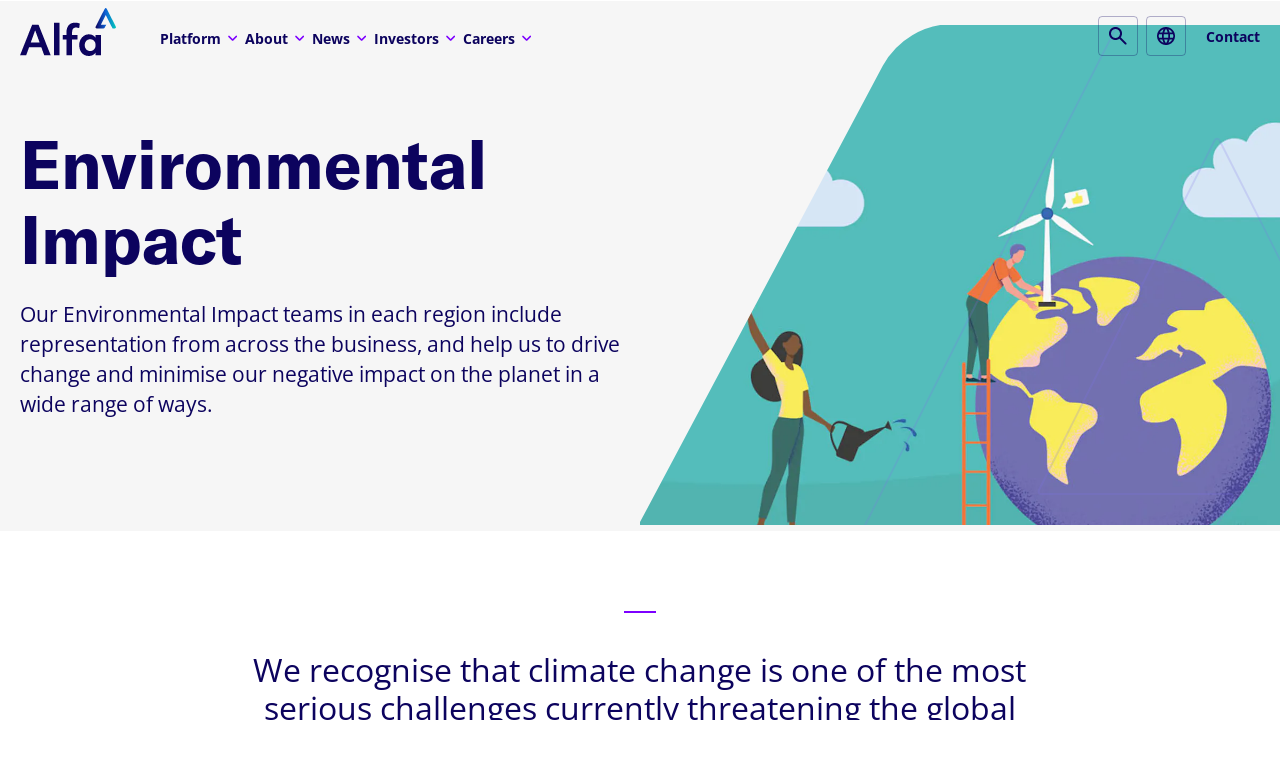

--- FILE ---
content_type: text/css; charset=UTF-8
request_url: https://www.alfasystems.com/_next/static/css/353b6cb0e73bce28.css
body_size: 29867
content:
.bg-white{background-color:#fff!important}.c-royal-100{color:#7d00ff!important}.dropdown-filter,.landing-hero__content{z-index:2}.dropdown-types{z-index:3}.section--hero{z-index:10}.product-menu,.react-modal__close{z-index:11}.landing-hero__subheading{z-index:12}.news-filter{z-index:14}.anchor-scroll-menu{z-index:15}.cookiebanner{z-index:70}.overlay:before{z-index:75}.header .controls{z-index:77}.header>.container{z-index:80}.header>.search-form{z-index:85}.ReactModal__Overlay{z-index:99}/*!
 * Bootstrap Reboot v5.3.8 (https://getbootstrap.com/)
 * Copyright 2011-2025 The Bootstrap Authors
 * Licensed under MIT (https://github.com/twbs/bootstrap/blob/main/LICENSE)
 */:root,[data-bs-theme=light]{--bs-blue:#0d6efd;--bs-indigo:#6610f2;--bs-purple:#6f42c1;--bs-pink:#d63384;--bs-red:#dc3545;--bs-orange:#fd7e14;--bs-yellow:#ffc107;--bs-green:#198754;--bs-teal:#20c997;--bs-cyan:#0dcaf0;--bs-black:#000;--bs-white:#fff;--bs-gray:#6c757d;--bs-gray-dark:#343a40;--bs-gray-100:#f8f9fa;--bs-gray-200:#e9ecef;--bs-gray-300:#dee2e6;--bs-gray-400:#ced4da;--bs-gray-500:#adb5bd;--bs-gray-600:#6c757d;--bs-gray-700:#495057;--bs-gray-800:#343a40;--bs-gray-900:#212529;--bs-primary:#0d6efd;--bs-secondary:#6c757d;--bs-success:#198754;--bs-info:#0dcaf0;--bs-warning:#ffc107;--bs-danger:#dc3545;--bs-light:#f8f9fa;--bs-dark:#212529;--bs-primary-rgb:13,110,253;--bs-secondary-rgb:108,117,125;--bs-success-rgb:25,135,84;--bs-info-rgb:13,202,240;--bs-warning-rgb:255,193,7;--bs-danger-rgb:220,53,69;--bs-light-rgb:248,249,250;--bs-dark-rgb:33,37,41;--bs-primary-text-emphasis:rgb(5.2,44,101.2);--bs-secondary-text-emphasis:rgb(43.2,46.8,50);--bs-success-text-emphasis:rgb(10,54,33.6);--bs-info-text-emphasis:rgb(5.2,80.8,96);--bs-warning-text-emphasis:rgb(102,77.2,2.8);--bs-danger-text-emphasis:rgb(88,21.2,27.6);--bs-light-text-emphasis:#495057;--bs-dark-text-emphasis:#495057;--bs-primary-bg-subtle:rgb(206.6,226,254.6);--bs-secondary-bg-subtle:rgb(225.6,227.4,229);--bs-success-bg-subtle:rgb(209,231,220.8);--bs-info-bg-subtle:rgb(206.6,244.4,252);--bs-warning-bg-subtle:rgb(255,242.6,205.4);--bs-danger-bg-subtle:rgb(248,214.6,217.8);--bs-light-bg-subtle:rgb(251.5,252,252.5);--bs-dark-bg-subtle:#ced4da;--bs-primary-border-subtle:rgb(158.2,197,254.2);--bs-secondary-border-subtle:rgb(196.2,199.8,203);--bs-success-border-subtle:rgb(163,207,186.6);--bs-info-border-subtle:rgb(158.2,233.8,249);--bs-warning-border-subtle:rgb(255,230.2,155.8);--bs-danger-border-subtle:rgb(241,174.2,180.6);--bs-light-border-subtle:#e9ecef;--bs-dark-border-subtle:#adb5bd;--bs-white-rgb:255,255,255;--bs-black-rgb:0,0,0;--bs-font-sans-serif:system-ui,-apple-system,"Segoe UI",Roboto,"Helvetica Neue","Noto Sans","Liberation Sans",Arial,sans-serif,"Apple Color Emoji","Segoe UI Emoji","Segoe UI Symbol","Noto Color Emoji";--bs-font-monospace:SFMono-Regular,Menlo,Monaco,Consolas,"Liberation Mono","Courier New",monospace;--bs-gradient:linear-gradient(180deg,rgba(255,255,255,0.15),rgba(255,255,255,0));--bs-body-font-family:var(--bs-font-sans-serif);--bs-body-font-size:1rem;--bs-body-font-weight:400;--bs-body-line-height:1.5;--bs-body-color:#212529;--bs-body-color-rgb:33,37,41;--bs-body-bg:#fff;--bs-body-bg-rgb:255,255,255;--bs-emphasis-color:#000;--bs-emphasis-color-rgb:0,0,0;--bs-secondary-color:rgba(33,37,41,0.75);--bs-secondary-color-rgb:33,37,41;--bs-secondary-bg:#e9ecef;--bs-secondary-bg-rgb:233,236,239;--bs-tertiary-color:rgba(33,37,41,0.5);--bs-tertiary-color-rgb:33,37,41;--bs-tertiary-bg:#f8f9fa;--bs-tertiary-bg-rgb:248,249,250;--bs-heading-color:inherit;--bs-link-color:#0d6efd;--bs-link-color-rgb:13,110,253;--bs-link-decoration:underline;--bs-link-hover-color:rgb(10.4,88,202.4);--bs-link-hover-color-rgb:10,88,202;--bs-code-color:#d63384;--bs-highlight-color:#212529;--bs-highlight-bg:#FFBA00;--bs-border-width:1px;--bs-border-style:solid;--bs-border-color:#dee2e6;--bs-border-color-translucent:rgba(0,0,0,0.175);--bs-border-radius:0.375rem;--bs-border-radius-sm:0.25rem;--bs-border-radius-lg:0.5rem;--bs-border-radius-xl:1rem;--bs-border-radius-xxl:2rem;--bs-border-radius-2xl:var(--bs-border-radius-xxl);--bs-border-radius-pill:50rem;--bs-box-shadow:0 0.5rem 1rem rgba(0,0,0,0.15);--bs-box-shadow-sm:0 0.125rem 0.25rem rgba(0,0,0,0.075);--bs-box-shadow-lg:0 1rem 3rem rgba(0,0,0,0.175);--bs-box-shadow-inset:inset 0 1px 2px rgba(0,0,0,0.075);--bs-focus-ring-width:0.25rem;--bs-focus-ring-opacity:0.25;--bs-focus-ring-color:rgba(13,110,253,0.25);--bs-form-valid-color:#198754;--bs-form-valid-border-color:#198754;--bs-form-invalid-color:#dc3545;--bs-form-invalid-border-color:#dc3545}[data-bs-theme=dark]{color-scheme:dark;--bs-body-color:#dee2e6;--bs-body-color-rgb:222,226,230;--bs-body-bg:#212529;--bs-body-bg-rgb:33,37,41;--bs-emphasis-color:#fff;--bs-emphasis-color-rgb:255,255,255;--bs-secondary-color:rgba(222,226,230,0.75);--bs-secondary-color-rgb:222,226,230;--bs-secondary-bg:#343a40;--bs-secondary-bg-rgb:52,58,64;--bs-tertiary-color:rgba(222,226,230,0.5);--bs-tertiary-color-rgb:222,226,230;--bs-tertiary-bg:rgb(42.5,47.5,52.5);--bs-tertiary-bg-rgb:43,48,53;--bs-primary-text-emphasis:rgb(109.8,168,253.8);--bs-secondary-text-emphasis:rgb(166.8,172.2,177);--bs-success-text-emphasis:rgb(117,183,152.4);--bs-info-text-emphasis:rgb(109.8,223.2,246);--bs-warning-text-emphasis:rgb(255,217.8,106.2);--bs-danger-text-emphasis:rgb(234,133.8,143.4);--bs-light-text-emphasis:#f8f9fa;--bs-dark-text-emphasis:#dee2e6;--bs-primary-bg-subtle:rgb(2.6,22,50.6);--bs-secondary-bg-subtle:rgb(21.6,23.4,25);--bs-success-bg-subtle:rgb(5,27,16.8);--bs-info-bg-subtle:rgb(2.6,40.4,48);--bs-warning-bg-subtle:rgb(51,38.6,1.4);--bs-danger-bg-subtle:rgb(44,10.6,13.8);--bs-light-bg-subtle:#343a40;--bs-dark-bg-subtle:#1a1d20;--bs-primary-border-subtle:rgb(7.8,66,151.8);--bs-secondary-border-subtle:rgb(64.8,70.2,75);--bs-success-border-subtle:rgb(15,81,50.4);--bs-info-border-subtle:rgb(7.8,121.2,144);--bs-warning-border-subtle:rgb(153,115.8,4.2);--bs-danger-border-subtle:rgb(132,31.8,41.4);--bs-light-border-subtle:#495057;--bs-dark-border-subtle:#343a40;--bs-heading-color:inherit;--bs-link-color:rgb(109.8,168,253.8);--bs-link-hover-color:rgb(138.84,185.4,254.04);--bs-link-color-rgb:110,168,254;--bs-link-hover-color-rgb:139,185,254;--bs-code-color:rgb(230.4,132.6,181.2);--bs-highlight-color:#dee2e6;--bs-highlight-bg:rgb(102,77.2,2.8);--bs-border-color:#495057;--bs-border-color-translucent:rgba(255,255,255,0.15);--bs-form-valid-color:rgb(117,183,152.4);--bs-form-valid-border-color:rgb(117,183,152.4);--bs-form-invalid-color:rgb(234,133.8,143.4);--bs-form-invalid-border-color:rgb(234,133.8,143.4)}*,:after,:before{box-sizing:border-box}@media(prefers-reduced-motion:no-preference){:root{scroll-behavior:smooth}}body{margin:0;font-family:var(--bs-body-font-family);font-size:var(--bs-body-font-size);font-weight:var(--bs-body-font-weight);line-height:var(--bs-body-line-height);color:var(--bs-body-color);text-align:var(--bs-body-text-align);background-color:var(--bs-body-bg);-webkit-text-size-adjust:100%;-webkit-tap-highlight-color:rgba(0,0,0,0)}hr{margin:1rem 0;color:inherit;border:0;border-top:var(--bs-border-width) solid;opacity:.25}.iframe-slice details summary,h1,h2,h3,h4,h5,h6{margin-top:0;margin-bottom:.5rem;font-weight:500;line-height:1.2;color:var(--bs-heading-color)}h1{font-size:calc(1.375rem + 1.5vw)}@media(min-width:1200px){h1{font-size:2.5rem}}h2{font-size:calc(1.325rem + .9vw)}@media(min-width:1200px){h2{font-size:2rem}}h3{font-size:calc(1.3rem + .6vw)}@media(min-width:1200px){h3{font-size:1.75rem}}.iframe-slice details summary,h4{font-size:calc(1.275rem + .3vw)}@media(min-width:1200px){.iframe-slice details summary,h4{font-size:1.5rem}}h5{font-size:1.25rem}h6{font-size:1rem}p{margin-top:0;margin-bottom:1rem}abbr[title]{-webkit-text-decoration:underline dotted;text-decoration:underline dotted;cursor:help;-webkit-text-decoration-skip-ink:none;text-decoration-skip-ink:none}address{margin-bottom:1rem;font-style:normal;line-height:inherit}ol,ul{padding-left:2rem}dl,ol,ul{margin-top:0;margin-bottom:1rem}ol ol,ol ul,ul ol,ul ul{margin-bottom:0}dt{font-weight:700}dd{margin-bottom:.5rem;margin-left:0}blockquote{margin:0 0 1rem}b,strong{font-weight:bolder}small{font-size:.875em}mark{padding:.1875em;color:var(--bs-highlight-color);background-color:var(--bs-highlight-bg)}sub,sup{position:relative;font-size:.75em;line-height:0;vertical-align:baseline}sub{bottom:-.25em}sup{top:-.5em}a{color:rgba(var(--bs-link-color-rgb),var(--bs-link-opacity,1));text-decoration:underline}a:hover{--bs-link-color-rgb:var(--bs-link-hover-color-rgb)}a:not([href]):not([class]),a:not([href]):not([class]):hover{color:inherit;text-decoration:none}code,kbd,pre,samp{font-family:var(--bs-font-monospace);font-size:1em}pre{display:block;margin-top:0;margin-bottom:1rem;overflow:auto;font-size:.875em}pre code{font-size:inherit;color:inherit;word-break:normal}code{font-size:.875em;color:var(--bs-code-color);word-wrap:break-word}a>code{color:inherit}kbd{padding:.1875rem .375rem;font-size:.875em;color:var(--bs-body-bg);background-color:var(--bs-body-color);border-radius:.25rem}kbd kbd{padding:0;font-size:1em}figure{margin:0 0 1rem}img,svg{vertical-align:middle}table{caption-side:bottom;border-collapse:collapse}caption{padding-top:.5rem;padding-bottom:.5rem;color:var(--bs-secondary-color);text-align:left}th{text-align:inherit;text-align:-webkit-match-parent}tbody,td,tfoot,th,thead,tr{border:0 solid;border-color:inherit}label{display:inline-block}button{border-radius:0}button:focus:not(:focus-visible){outline:0}button,input,optgroup,select,textarea{margin:0;font-family:inherit;font-size:inherit;line-height:inherit}button,select{text-transform:none}[role=button]{cursor:pointer}select{word-wrap:normal}select:disabled{opacity:1}[list]:not([type=date]):not([type=datetime-local]):not([type=month]):not([type=week]):not([type=time])::-webkit-calendar-picker-indicator{display:none!important}[type=button],[type=reset],[type=submit],button{-webkit-appearance:button}[type=button]:not(:disabled),[type=reset]:not(:disabled),[type=submit]:not(:disabled),button:not(:disabled){cursor:pointer}::-moz-focus-inner{padding:0;border-style:none}textarea{resize:vertical}fieldset{min-width:0;padding:0;margin:0;border:0}legend{float:left;width:100%;padding:0;margin-bottom:.5rem;line-height:inherit;font-size:calc(1.275rem + .3vw)}@media(min-width:1200px){legend{font-size:1.5rem}}legend+*{clear:left}::-webkit-datetime-edit-day-field,::-webkit-datetime-edit-fields-wrapper,::-webkit-datetime-edit-hour-field,::-webkit-datetime-edit-minute,::-webkit-datetime-edit-month-field,::-webkit-datetime-edit-text,::-webkit-datetime-edit-year-field{padding:0}::-webkit-inner-spin-button{height:auto}[type=search]{-webkit-appearance:textfield;outline-offset:-2px}[type=search]::-webkit-search-cancel-button{cursor:pointer;filter:grayscale(1)}::-webkit-search-decoration{-webkit-appearance:none}::-webkit-color-swatch-wrapper{padding:0}::-webkit-file-upload-button{font:inherit;-webkit-appearance:button}::file-selector-button{font:inherit;-webkit-appearance:button}output{display:inline-block}iframe{border:0}summary{display:list-item;cursor:pointer}progress{vertical-align:baseline}[hidden]{display:none!important}/*!
 * Bootstrap Grid v5.3.8 (https://getbootstrap.com/)
 * Copyright 2011-2025 The Bootstrap Authors
 * Licensed under MIT (https://github.com/twbs/bootstrap/blob/main/LICENSE)
 */.container,.container-fluid,.container-lg,.container-md,.container-sm,.container-xl,.container-xxl{--bs-gutter-x:2.5rem;--bs-gutter-y:0;width:100%;padding-right:calc(var(--bs-gutter-x)*.5);padding-left:calc(var(--bs-gutter-x)*.5);margin-right:auto;margin-left:auto}@media(min-width:576px){.container,.container-sm{max-width:100%}}@media(min-width:768px){.container,.container-md,.container-sm{max-width:100%}}@media(min-width:992px){.container,.container-lg,.container-md,.container-sm{max-width:100%}}@media(min-width:1200px){.container,.container-lg,.container-md,.container-sm,.container-xl{max-width:100%}}@media(min-width:1400px){.container,.container-lg,.container-md,.container-sm,.container-xl,.container-xxl{max-width:1232px}}:root{--bs-breakpoint-xs:0;--bs-breakpoint-sm:576px;--bs-breakpoint-md:768px;--bs-breakpoint-lg:992px;--bs-breakpoint-xl:1200px;--bs-breakpoint-xxl:1400px}.row{--bs-gutter-x:2.5rem;--bs-gutter-y:0;display:flex;flex-wrap:wrap;margin-top:calc(-1*var(--bs-gutter-y));margin-right:calc(-.5*var(--bs-gutter-x));margin-left:calc(-.5*var(--bs-gutter-x))}.row>*{box-sizing:border-box;flex-shrink:0;width:100%;max-width:100%;padding-right:calc(var(--bs-gutter-x)*.5);padding-left:calc(var(--bs-gutter-x)*.5);margin-top:var(--bs-gutter-y)}.col{flex:1 0}.row-cols-auto>*{flex:0 0 auto;width:auto}.row-cols-1>*{flex:0 0 auto;width:100%}.row-cols-2>*{flex:0 0 auto;width:50%}.row-cols-3>*{flex:0 0 auto;width:33.33333333%}.row-cols-4>*{flex:0 0 auto;width:25%}.row-cols-5>*{flex:0 0 auto;width:20%}.row-cols-6>*{flex:0 0 auto;width:16.66666667%}.col-auto{flex:0 0 auto;width:auto}.col-1{flex:0 0 auto;width:8.33333333%}.col-2{flex:0 0 auto;width:16.66666667%}.col-3{flex:0 0 auto;width:25%}.col-4{flex:0 0 auto;width:33.33333333%}.col-5{flex:0 0 auto;width:41.66666667%}.col-6{flex:0 0 auto;width:50%}.col-7{flex:0 0 auto;width:58.33333333%}.col-8{flex:0 0 auto;width:66.66666667%}.col-9{flex:0 0 auto;width:75%}.col-10{flex:0 0 auto;width:83.33333333%}.col-11{flex:0 0 auto;width:91.66666667%}.col-12{flex:0 0 auto;width:100%}.offset-1{margin-left:8.33333333%}.offset-2{margin-left:16.66666667%}.offset-3{margin-left:25%}.offset-4{margin-left:33.33333333%}.offset-5{margin-left:41.66666667%}.offset-6{margin-left:50%}.offset-7{margin-left:58.33333333%}.offset-8{margin-left:66.66666667%}.offset-9{margin-left:75%}.offset-10{margin-left:83.33333333%}.offset-11{margin-left:91.66666667%}.g-0,.gx-0{--bs-gutter-x:0}.g-0,.gy-0{--bs-gutter-y:0}.g-1,.gx-1{--bs-gutter-x:0.25rem}.g-1,.gy-1{--bs-gutter-y:0.25rem}.g-2,.gx-2{--bs-gutter-x:0.5rem}.g-2,.gy-2{--bs-gutter-y:0.5rem}.g-3,.gx-3{--bs-gutter-x:1rem}.g-3,.gy-3{--bs-gutter-y:1rem}.g-4,.gx-4{--bs-gutter-x:1.5rem}.g-4,.gy-4{--bs-gutter-y:1.5rem}.g-5,.gx-5{--bs-gutter-x:3rem}.g-5,.gy-5{--bs-gutter-y:3rem}@media(min-width:576px){.col-sm{flex:1 0}.row-cols-sm-auto>*{flex:0 0 auto;width:auto}.row-cols-sm-1>*{flex:0 0 auto;width:100%}.row-cols-sm-2>*{flex:0 0 auto;width:50%}.row-cols-sm-3>*{flex:0 0 auto;width:33.33333333%}.row-cols-sm-4>*{flex:0 0 auto;width:25%}.row-cols-sm-5>*{flex:0 0 auto;width:20%}.row-cols-sm-6>*{flex:0 0 auto;width:16.66666667%}.col-sm-auto{flex:0 0 auto;width:auto}.col-sm-1{flex:0 0 auto;width:8.33333333%}.col-sm-2{flex:0 0 auto;width:16.66666667%}.col-sm-3{flex:0 0 auto;width:25%}.col-sm-4{flex:0 0 auto;width:33.33333333%}.col-sm-5{flex:0 0 auto;width:41.66666667%}.col-sm-6{flex:0 0 auto;width:50%}.col-sm-7{flex:0 0 auto;width:58.33333333%}.col-sm-8{flex:0 0 auto;width:66.66666667%}.col-sm-9{flex:0 0 auto;width:75%}.col-sm-10{flex:0 0 auto;width:83.33333333%}.col-sm-11{flex:0 0 auto;width:91.66666667%}.col-sm-12{flex:0 0 auto;width:100%}.offset-sm-0{margin-left:0}.offset-sm-1{margin-left:8.33333333%}.offset-sm-2{margin-left:16.66666667%}.offset-sm-3{margin-left:25%}.offset-sm-4{margin-left:33.33333333%}.offset-sm-5{margin-left:41.66666667%}.offset-sm-6{margin-left:50%}.offset-sm-7{margin-left:58.33333333%}.offset-sm-8{margin-left:66.66666667%}.offset-sm-9{margin-left:75%}.offset-sm-10{margin-left:83.33333333%}.offset-sm-11{margin-left:91.66666667%}.g-sm-0,.gx-sm-0{--bs-gutter-x:0}.g-sm-0,.gy-sm-0{--bs-gutter-y:0}.g-sm-1,.gx-sm-1{--bs-gutter-x:0.25rem}.g-sm-1,.gy-sm-1{--bs-gutter-y:0.25rem}.g-sm-2,.gx-sm-2{--bs-gutter-x:0.5rem}.g-sm-2,.gy-sm-2{--bs-gutter-y:0.5rem}.g-sm-3,.gx-sm-3{--bs-gutter-x:1rem}.g-sm-3,.gy-sm-3{--bs-gutter-y:1rem}.g-sm-4,.gx-sm-4{--bs-gutter-x:1.5rem}.g-sm-4,.gy-sm-4{--bs-gutter-y:1.5rem}.g-sm-5,.gx-sm-5{--bs-gutter-x:3rem}.g-sm-5,.gy-sm-5{--bs-gutter-y:3rem}}@media(min-width:768px){.col-md{flex:1 0}.row-cols-md-auto>*{flex:0 0 auto;width:auto}.row-cols-md-1>*{flex:0 0 auto;width:100%}.row-cols-md-2>*{flex:0 0 auto;width:50%}.row-cols-md-3>*{flex:0 0 auto;width:33.33333333%}.row-cols-md-4>*{flex:0 0 auto;width:25%}.row-cols-md-5>*{flex:0 0 auto;width:20%}.row-cols-md-6>*{flex:0 0 auto;width:16.66666667%}.col-md-auto{flex:0 0 auto;width:auto}.col-md-1{flex:0 0 auto;width:8.33333333%}.col-md-2{flex:0 0 auto;width:16.66666667%}.col-md-3{flex:0 0 auto;width:25%}.col-md-4{flex:0 0 auto;width:33.33333333%}.col-md-5{flex:0 0 auto;width:41.66666667%}.col-md-6{flex:0 0 auto;width:50%}.col-md-7{flex:0 0 auto;width:58.33333333%}.col-md-8{flex:0 0 auto;width:66.66666667%}.col-md-9{flex:0 0 auto;width:75%}.col-md-10{flex:0 0 auto;width:83.33333333%}.col-md-11{flex:0 0 auto;width:91.66666667%}.col-md-12{flex:0 0 auto;width:100%}.offset-md-0{margin-left:0}.offset-md-1{margin-left:8.33333333%}.offset-md-2{margin-left:16.66666667%}.offset-md-3{margin-left:25%}.offset-md-4{margin-left:33.33333333%}.offset-md-5{margin-left:41.66666667%}.offset-md-6{margin-left:50%}.offset-md-7{margin-left:58.33333333%}.offset-md-8{margin-left:66.66666667%}.offset-md-9{margin-left:75%}.offset-md-10{margin-left:83.33333333%}.offset-md-11{margin-left:91.66666667%}.g-md-0,.gx-md-0{--bs-gutter-x:0}.g-md-0,.gy-md-0{--bs-gutter-y:0}.g-md-1,.gx-md-1{--bs-gutter-x:0.25rem}.g-md-1,.gy-md-1{--bs-gutter-y:0.25rem}.g-md-2,.gx-md-2{--bs-gutter-x:0.5rem}.g-md-2,.gy-md-2{--bs-gutter-y:0.5rem}.g-md-3,.gx-md-3{--bs-gutter-x:1rem}.g-md-3,.gy-md-3{--bs-gutter-y:1rem}.g-md-4,.gx-md-4{--bs-gutter-x:1.5rem}.g-md-4,.gy-md-4{--bs-gutter-y:1.5rem}.g-md-5,.gx-md-5{--bs-gutter-x:3rem}.g-md-5,.gy-md-5{--bs-gutter-y:3rem}}@media(min-width:992px){.col-lg{flex:1 0}.row-cols-lg-auto>*{flex:0 0 auto;width:auto}.row-cols-lg-1>*{flex:0 0 auto;width:100%}.row-cols-lg-2>*{flex:0 0 auto;width:50%}.row-cols-lg-3>*{flex:0 0 auto;width:33.33333333%}.row-cols-lg-4>*{flex:0 0 auto;width:25%}.row-cols-lg-5>*{flex:0 0 auto;width:20%}.row-cols-lg-6>*{flex:0 0 auto;width:16.66666667%}.col-lg-auto{flex:0 0 auto;width:auto}.col-lg-1{flex:0 0 auto;width:8.33333333%}.col-lg-2{flex:0 0 auto;width:16.66666667%}.col-lg-3{flex:0 0 auto;width:25%}.col-lg-4{flex:0 0 auto;width:33.33333333%}.col-lg-5{flex:0 0 auto;width:41.66666667%}.col-lg-6{flex:0 0 auto;width:50%}.col-lg-7{flex:0 0 auto;width:58.33333333%}.col-lg-8{flex:0 0 auto;width:66.66666667%}.col-lg-9{flex:0 0 auto;width:75%}.col-lg-10{flex:0 0 auto;width:83.33333333%}.col-lg-11{flex:0 0 auto;width:91.66666667%}.col-lg-12{flex:0 0 auto;width:100%}.offset-lg-0{margin-left:0}.offset-lg-1{margin-left:8.33333333%}.offset-lg-2{margin-left:16.66666667%}.offset-lg-3{margin-left:25%}.offset-lg-4{margin-left:33.33333333%}.offset-lg-5{margin-left:41.66666667%}.offset-lg-6{margin-left:50%}.offset-lg-7{margin-left:58.33333333%}.offset-lg-8{margin-left:66.66666667%}.offset-lg-9{margin-left:75%}.offset-lg-10{margin-left:83.33333333%}.offset-lg-11{margin-left:91.66666667%}.g-lg-0,.gx-lg-0{--bs-gutter-x:0}.g-lg-0,.gy-lg-0{--bs-gutter-y:0}.g-lg-1,.gx-lg-1{--bs-gutter-x:0.25rem}.g-lg-1,.gy-lg-1{--bs-gutter-y:0.25rem}.g-lg-2,.gx-lg-2{--bs-gutter-x:0.5rem}.g-lg-2,.gy-lg-2{--bs-gutter-y:0.5rem}.g-lg-3,.gx-lg-3{--bs-gutter-x:1rem}.g-lg-3,.gy-lg-3{--bs-gutter-y:1rem}.g-lg-4,.gx-lg-4{--bs-gutter-x:1.5rem}.g-lg-4,.gy-lg-4{--bs-gutter-y:1.5rem}.g-lg-5,.gx-lg-5{--bs-gutter-x:3rem}.g-lg-5,.gy-lg-5{--bs-gutter-y:3rem}}@media(min-width:1200px){.col-xl{flex:1 0}.row-cols-xl-auto>*{flex:0 0 auto;width:auto}.row-cols-xl-1>*{flex:0 0 auto;width:100%}.row-cols-xl-2>*{flex:0 0 auto;width:50%}.row-cols-xl-3>*{flex:0 0 auto;width:33.33333333%}.row-cols-xl-4>*{flex:0 0 auto;width:25%}.row-cols-xl-5>*{flex:0 0 auto;width:20%}.row-cols-xl-6>*{flex:0 0 auto;width:16.66666667%}.col-xl-auto{flex:0 0 auto;width:auto}.col-xl-1{flex:0 0 auto;width:8.33333333%}.col-xl-2{flex:0 0 auto;width:16.66666667%}.col-xl-3{flex:0 0 auto;width:25%}.col-xl-4{flex:0 0 auto;width:33.33333333%}.col-xl-5{flex:0 0 auto;width:41.66666667%}.col-xl-6{flex:0 0 auto;width:50%}.col-xl-7{flex:0 0 auto;width:58.33333333%}.col-xl-8{flex:0 0 auto;width:66.66666667%}.col-xl-9{flex:0 0 auto;width:75%}.col-xl-10{flex:0 0 auto;width:83.33333333%}.col-xl-11{flex:0 0 auto;width:91.66666667%}.col-xl-12{flex:0 0 auto;width:100%}.offset-xl-0{margin-left:0}.offset-xl-1{margin-left:8.33333333%}.offset-xl-2{margin-left:16.66666667%}.offset-xl-3{margin-left:25%}.offset-xl-4{margin-left:33.33333333%}.offset-xl-5{margin-left:41.66666667%}.offset-xl-6{margin-left:50%}.offset-xl-7{margin-left:58.33333333%}.offset-xl-8{margin-left:66.66666667%}.offset-xl-9{margin-left:75%}.offset-xl-10{margin-left:83.33333333%}.offset-xl-11{margin-left:91.66666667%}.g-xl-0,.gx-xl-0{--bs-gutter-x:0}.g-xl-0,.gy-xl-0{--bs-gutter-y:0}.g-xl-1,.gx-xl-1{--bs-gutter-x:0.25rem}.g-xl-1,.gy-xl-1{--bs-gutter-y:0.25rem}.g-xl-2,.gx-xl-2{--bs-gutter-x:0.5rem}.g-xl-2,.gy-xl-2{--bs-gutter-y:0.5rem}.g-xl-3,.gx-xl-3{--bs-gutter-x:1rem}.g-xl-3,.gy-xl-3{--bs-gutter-y:1rem}.g-xl-4,.gx-xl-4{--bs-gutter-x:1.5rem}.g-xl-4,.gy-xl-4{--bs-gutter-y:1.5rem}.g-xl-5,.gx-xl-5{--bs-gutter-x:3rem}.g-xl-5,.gy-xl-5{--bs-gutter-y:3rem}}@media(min-width:1400px){.col-xxl{flex:1 0}.row-cols-xxl-auto>*{flex:0 0 auto;width:auto}.row-cols-xxl-1>*{flex:0 0 auto;width:100%}.row-cols-xxl-2>*{flex:0 0 auto;width:50%}.row-cols-xxl-3>*{flex:0 0 auto;width:33.33333333%}.row-cols-xxl-4>*{flex:0 0 auto;width:25%}.row-cols-xxl-5>*{flex:0 0 auto;width:20%}.row-cols-xxl-6>*{flex:0 0 auto;width:16.66666667%}.col-xxl-auto{flex:0 0 auto;width:auto}.col-xxl-1{flex:0 0 auto;width:8.33333333%}.col-xxl-2{flex:0 0 auto;width:16.66666667%}.col-xxl-3{flex:0 0 auto;width:25%}.col-xxl-4{flex:0 0 auto;width:33.33333333%}.col-xxl-5{flex:0 0 auto;width:41.66666667%}.col-xxl-6{flex:0 0 auto;width:50%}.col-xxl-7{flex:0 0 auto;width:58.33333333%}.col-xxl-8{flex:0 0 auto;width:66.66666667%}.col-xxl-9{flex:0 0 auto;width:75%}.col-xxl-10{flex:0 0 auto;width:83.33333333%}.col-xxl-11{flex:0 0 auto;width:91.66666667%}.col-xxl-12{flex:0 0 auto;width:100%}.offset-xxl-0{margin-left:0}.offset-xxl-1{margin-left:8.33333333%}.offset-xxl-2{margin-left:16.66666667%}.offset-xxl-3{margin-left:25%}.offset-xxl-4{margin-left:33.33333333%}.offset-xxl-5{margin-left:41.66666667%}.offset-xxl-6{margin-left:50%}.offset-xxl-7{margin-left:58.33333333%}.offset-xxl-8{margin-left:66.66666667%}.offset-xxl-9{margin-left:75%}.offset-xxl-10{margin-left:83.33333333%}.offset-xxl-11{margin-left:91.66666667%}.g-xxl-0,.gx-xxl-0{--bs-gutter-x:0}.g-xxl-0,.gy-xxl-0{--bs-gutter-y:0}.g-xxl-1,.gx-xxl-1{--bs-gutter-x:0.25rem}.g-xxl-1,.gy-xxl-1{--bs-gutter-y:0.25rem}.g-xxl-2,.gx-xxl-2{--bs-gutter-x:0.5rem}.g-xxl-2,.gy-xxl-2{--bs-gutter-y:0.5rem}.g-xxl-3,.gx-xxl-3{--bs-gutter-x:1rem}.g-xxl-3,.gy-xxl-3{--bs-gutter-y:1rem}.g-xxl-4,.gx-xxl-4{--bs-gutter-x:1.5rem}.g-xxl-4,.gy-xxl-4{--bs-gutter-y:1.5rem}.g-xxl-5,.gx-xxl-5{--bs-gutter-x:3rem}.g-xxl-5,.gy-xxl-5{--bs-gutter-y:3rem}}@media(min-width:576px){.d-sm-inline{display:inline!important}.d-sm-inline-block{display:inline-block!important}.d-sm-block{display:block!important}.d-sm-grid{display:grid!important}.d-sm-inline-grid{display:inline-grid!important}.d-sm-table{display:table!important}.d-sm-table-row{display:table-row!important}.d-sm-table-cell{display:table-cell!important}.d-sm-flex{display:flex!important}.d-sm-inline-flex{display:inline-flex!important}.d-sm-none{display:none!important}.flex-sm-fill{flex:1 1 auto!important}.flex-sm-row{flex-direction:row!important}.flex-sm-column{flex-direction:column!important}.flex-sm-row-reverse{flex-direction:row-reverse!important}.flex-sm-column-reverse{flex-direction:column-reverse!important}.flex-sm-grow-0{flex-grow:0!important}.flex-sm-grow-1{flex-grow:1!important}.flex-sm-shrink-0{flex-shrink:0!important}.flex-sm-shrink-1{flex-shrink:1!important}.flex-sm-wrap{flex-wrap:wrap!important}.flex-sm-nowrap{flex-wrap:nowrap!important}.flex-sm-wrap-reverse{flex-wrap:wrap-reverse!important}.justify-content-sm-start{justify-content:flex-start!important}.justify-content-sm-end{justify-content:flex-end!important}.justify-content-sm-center{justify-content:center!important}.justify-content-sm-between{justify-content:space-between!important}.justify-content-sm-around{justify-content:space-around!important}.justify-content-sm-evenly{justify-content:space-evenly!important}.align-items-sm-start{align-items:flex-start!important}.align-items-sm-end{align-items:flex-end!important}.align-items-sm-center{align-items:center!important}.align-items-sm-baseline{align-items:baseline!important}.align-items-sm-stretch{align-items:stretch!important}.align-content-sm-start{align-content:flex-start!important}.align-content-sm-end{align-content:flex-end!important}.align-content-sm-center{align-content:center!important}.align-content-sm-between{align-content:space-between!important}.align-content-sm-around{align-content:space-around!important}.align-content-sm-stretch{align-content:stretch!important}.align-self-sm-auto{align-self:auto!important}.align-self-sm-start{align-self:flex-start!important}.align-self-sm-end{align-self:flex-end!important}.align-self-sm-center{align-self:center!important}.align-self-sm-baseline{align-self:baseline!important}.align-self-sm-stretch{align-self:stretch!important}.order-sm-first{order:-1!important}.order-sm-0{order:0!important}.order-sm-1{order:1!important}.order-sm-2{order:2!important}.order-sm-3{order:3!important}.order-sm-4{order:4!important}.order-sm-5{order:5!important}.order-sm-last{order:6!important}.m-sm-0{margin:0!important}.m-sm-1{margin:.25rem!important}.m-sm-2{margin:.5rem!important}.m-sm-3{margin:1rem!important}.m-sm-4{margin:1.5rem!important}.m-sm-5{margin:3rem!important}.m-sm-auto{margin:auto!important}.mx-sm-0{margin-right:0!important;margin-left:0!important}.mx-sm-1{margin-right:.25rem!important;margin-left:.25rem!important}.mx-sm-2{margin-right:.5rem!important;margin-left:.5rem!important}.mx-sm-3{margin-right:1rem!important;margin-left:1rem!important}.mx-sm-4{margin-right:1.5rem!important;margin-left:1.5rem!important}.mx-sm-5{margin-right:3rem!important;margin-left:3rem!important}.mx-sm-auto{margin-right:auto!important;margin-left:auto!important}.my-sm-0{margin-top:0!important;margin-bottom:0!important}.my-sm-1{margin-top:.25rem!important;margin-bottom:.25rem!important}.my-sm-2{margin-top:.5rem!important;margin-bottom:.5rem!important}.my-sm-3{margin-top:1rem!important;margin-bottom:1rem!important}.my-sm-4{margin-top:1.5rem!important;margin-bottom:1.5rem!important}.my-sm-5{margin-top:3rem!important;margin-bottom:3rem!important}.my-sm-auto{margin-top:auto!important;margin-bottom:auto!important}.mt-sm-0{margin-top:0!important}.mt-sm-1{margin-top:.25rem!important}.mt-sm-2{margin-top:.5rem!important}.mt-sm-3{margin-top:1rem!important}.mt-sm-4{margin-top:1.5rem!important}.mt-sm-5{margin-top:3rem!important}.mt-sm-auto{margin-top:auto!important}.me-sm-0{margin-right:0!important}.me-sm-1{margin-right:.25rem!important}.me-sm-2{margin-right:.5rem!important}.me-sm-3{margin-right:1rem!important}.me-sm-4{margin-right:1.5rem!important}.me-sm-5{margin-right:3rem!important}.me-sm-auto{margin-right:auto!important}.mb-sm-0{margin-bottom:0!important}.mb-sm-1{margin-bottom:.25rem!important}.mb-sm-2{margin-bottom:.5rem!important}.mb-sm-3{margin-bottom:1rem!important}.mb-sm-4{margin-bottom:1.5rem!important}.mb-sm-5{margin-bottom:3rem!important}.mb-sm-auto{margin-bottom:auto!important}.ms-sm-0{margin-left:0!important}.ms-sm-1{margin-left:.25rem!important}.ms-sm-2{margin-left:.5rem!important}.ms-sm-3{margin-left:1rem!important}.ms-sm-4{margin-left:1.5rem!important}.ms-sm-5{margin-left:3rem!important}.ms-sm-auto{margin-left:auto!important}.p-sm-0{padding:0!important}.p-sm-1{padding:.25rem!important}.p-sm-2{padding:.5rem!important}.p-sm-3{padding:1rem!important}.p-sm-4{padding:1.5rem!important}.p-sm-5{padding:3rem!important}.px-sm-0{padding-right:0!important;padding-left:0!important}.px-sm-1{padding-right:.25rem!important;padding-left:.25rem!important}.px-sm-2{padding-right:.5rem!important;padding-left:.5rem!important}.px-sm-3{padding-right:1rem!important;padding-left:1rem!important}.px-sm-4{padding-right:1.5rem!important;padding-left:1.5rem!important}.px-sm-5{padding-right:3rem!important;padding-left:3rem!important}.py-sm-0{padding-top:0!important;padding-bottom:0!important}.py-sm-1{padding-top:.25rem!important;padding-bottom:.25rem!important}.py-sm-2{padding-top:.5rem!important;padding-bottom:.5rem!important}.py-sm-3{padding-top:1rem!important;padding-bottom:1rem!important}.py-sm-4{padding-top:1.5rem!important;padding-bottom:1.5rem!important}.py-sm-5{padding-top:3rem!important;padding-bottom:3rem!important}.pt-sm-0{padding-top:0!important}.pt-sm-1{padding-top:.25rem!important}.pt-sm-2{padding-top:.5rem!important}.pt-sm-3{padding-top:1rem!important}.pt-sm-4{padding-top:1.5rem!important}.pt-sm-5{padding-top:3rem!important}.pe-sm-0{padding-right:0!important}.pe-sm-1{padding-right:.25rem!important}.pe-sm-2{padding-right:.5rem!important}.pe-sm-3{padding-right:1rem!important}.pe-sm-4{padding-right:1.5rem!important}.pe-sm-5{padding-right:3rem!important}.pb-sm-0{padding-bottom:0!important}.pb-sm-1{padding-bottom:.25rem!important}.pb-sm-2{padding-bottom:.5rem!important}.pb-sm-3{padding-bottom:1rem!important}.pb-sm-4{padding-bottom:1.5rem!important}.pb-sm-5{padding-bottom:3rem!important}.ps-sm-0{padding-left:0!important}.ps-sm-1{padding-left:.25rem!important}.ps-sm-2{padding-left:.5rem!important}.ps-sm-3{padding-left:1rem!important}.ps-sm-4{padding-left:1.5rem!important}.ps-sm-5{padding-left:3rem!important}}@media(min-width:768px){.d-md-inline{display:inline!important}.d-md-inline-block{display:inline-block!important}.d-md-block{display:block!important}.d-md-grid{display:grid!important}.d-md-inline-grid{display:inline-grid!important}.d-md-table{display:table!important}.d-md-table-row{display:table-row!important}.d-md-table-cell{display:table-cell!important}.d-md-flex{display:flex!important}.d-md-inline-flex{display:inline-flex!important}.d-md-none{display:none!important}.flex-md-fill{flex:1 1 auto!important}.flex-md-row{flex-direction:row!important}.flex-md-column{flex-direction:column!important}.flex-md-row-reverse{flex-direction:row-reverse!important}.flex-md-column-reverse{flex-direction:column-reverse!important}.flex-md-grow-0{flex-grow:0!important}.flex-md-grow-1{flex-grow:1!important}.flex-md-shrink-0{flex-shrink:0!important}.flex-md-shrink-1{flex-shrink:1!important}.flex-md-wrap{flex-wrap:wrap!important}.flex-md-nowrap{flex-wrap:nowrap!important}.flex-md-wrap-reverse{flex-wrap:wrap-reverse!important}.justify-content-md-start{justify-content:flex-start!important}.justify-content-md-end{justify-content:flex-end!important}.justify-content-md-center{justify-content:center!important}.justify-content-md-between{justify-content:space-between!important}.justify-content-md-around{justify-content:space-around!important}.justify-content-md-evenly{justify-content:space-evenly!important}.align-items-md-start{align-items:flex-start!important}.align-items-md-end{align-items:flex-end!important}.align-items-md-center{align-items:center!important}.align-items-md-baseline{align-items:baseline!important}.align-items-md-stretch{align-items:stretch!important}.align-content-md-start{align-content:flex-start!important}.align-content-md-end{align-content:flex-end!important}.align-content-md-center{align-content:center!important}.align-content-md-between{align-content:space-between!important}.align-content-md-around{align-content:space-around!important}.align-content-md-stretch{align-content:stretch!important}.align-self-md-auto{align-self:auto!important}.align-self-md-start{align-self:flex-start!important}.align-self-md-end{align-self:flex-end!important}.align-self-md-center{align-self:center!important}.align-self-md-baseline{align-self:baseline!important}.align-self-md-stretch{align-self:stretch!important}.order-md-first{order:-1!important}.order-md-0{order:0!important}.order-md-1{order:1!important}.order-md-2{order:2!important}.order-md-3{order:3!important}.order-md-4{order:4!important}.order-md-5{order:5!important}.order-md-last{order:6!important}.m-md-0{margin:0!important}.m-md-1{margin:.25rem!important}.m-md-2{margin:.5rem!important}.m-md-3{margin:1rem!important}.m-md-4{margin:1.5rem!important}.m-md-5{margin:3rem!important}.m-md-auto{margin:auto!important}.mx-md-0{margin-right:0!important;margin-left:0!important}.mx-md-1{margin-right:.25rem!important;margin-left:.25rem!important}.mx-md-2{margin-right:.5rem!important;margin-left:.5rem!important}.mx-md-3{margin-right:1rem!important;margin-left:1rem!important}.mx-md-4{margin-right:1.5rem!important;margin-left:1.5rem!important}.mx-md-5{margin-right:3rem!important;margin-left:3rem!important}.mx-md-auto{margin-right:auto!important;margin-left:auto!important}.my-md-0{margin-top:0!important;margin-bottom:0!important}.my-md-1{margin-top:.25rem!important;margin-bottom:.25rem!important}.my-md-2{margin-top:.5rem!important;margin-bottom:.5rem!important}.my-md-3{margin-top:1rem!important;margin-bottom:1rem!important}.my-md-4{margin-top:1.5rem!important;margin-bottom:1.5rem!important}.my-md-5{margin-top:3rem!important;margin-bottom:3rem!important}.my-md-auto{margin-top:auto!important;margin-bottom:auto!important}.mt-md-0{margin-top:0!important}.mt-md-1{margin-top:.25rem!important}.mt-md-2{margin-top:.5rem!important}.mt-md-3{margin-top:1rem!important}.mt-md-4{margin-top:1.5rem!important}.mt-md-5{margin-top:3rem!important}.mt-md-auto{margin-top:auto!important}.me-md-0{margin-right:0!important}.me-md-1{margin-right:.25rem!important}.me-md-2{margin-right:.5rem!important}.me-md-3{margin-right:1rem!important}.me-md-4{margin-right:1.5rem!important}.me-md-5{margin-right:3rem!important}.me-md-auto{margin-right:auto!important}.mb-md-0{margin-bottom:0!important}.mb-md-1{margin-bottom:.25rem!important}.mb-md-2{margin-bottom:.5rem!important}.mb-md-3{margin-bottom:1rem!important}.mb-md-4{margin-bottom:1.5rem!important}.mb-md-5{margin-bottom:3rem!important}.mb-md-auto{margin-bottom:auto!important}.ms-md-0{margin-left:0!important}.ms-md-1{margin-left:.25rem!important}.ms-md-2{margin-left:.5rem!important}.ms-md-3{margin-left:1rem!important}.ms-md-4{margin-left:1.5rem!important}.ms-md-5{margin-left:3rem!important}.ms-md-auto{margin-left:auto!important}.p-md-0{padding:0!important}.p-md-1{padding:.25rem!important}.p-md-2{padding:.5rem!important}.p-md-3{padding:1rem!important}.p-md-4{padding:1.5rem!important}.p-md-5{padding:3rem!important}.px-md-0{padding-right:0!important;padding-left:0!important}.px-md-1{padding-right:.25rem!important;padding-left:.25rem!important}.px-md-2{padding-right:.5rem!important;padding-left:.5rem!important}.px-md-3{padding-right:1rem!important;padding-left:1rem!important}.px-md-4{padding-right:1.5rem!important;padding-left:1.5rem!important}.px-md-5{padding-right:3rem!important;padding-left:3rem!important}.py-md-0{padding-top:0!important;padding-bottom:0!important}.py-md-1{padding-top:.25rem!important;padding-bottom:.25rem!important}.py-md-2{padding-top:.5rem!important;padding-bottom:.5rem!important}.py-md-3{padding-top:1rem!important;padding-bottom:1rem!important}.py-md-4{padding-top:1.5rem!important;padding-bottom:1.5rem!important}.py-md-5{padding-top:3rem!important;padding-bottom:3rem!important}.pt-md-0{padding-top:0!important}.pt-md-1{padding-top:.25rem!important}.pt-md-2{padding-top:.5rem!important}.pt-md-3{padding-top:1rem!important}.pt-md-4{padding-top:1.5rem!important}.pt-md-5{padding-top:3rem!important}.pe-md-0{padding-right:0!important}.pe-md-1{padding-right:.25rem!important}.pe-md-2{padding-right:.5rem!important}.pe-md-3{padding-right:1rem!important}.pe-md-4{padding-right:1.5rem!important}.pe-md-5{padding-right:3rem!important}.pb-md-0{padding-bottom:0!important}.pb-md-1{padding-bottom:.25rem!important}.pb-md-2{padding-bottom:.5rem!important}.pb-md-3{padding-bottom:1rem!important}.pb-md-4{padding-bottom:1.5rem!important}.pb-md-5{padding-bottom:3rem!important}.ps-md-0{padding-left:0!important}.ps-md-1{padding-left:.25rem!important}.ps-md-2{padding-left:.5rem!important}.ps-md-3{padding-left:1rem!important}.ps-md-4{padding-left:1.5rem!important}.ps-md-5{padding-left:3rem!important}}@media(min-width:992px){.d-lg-inline{display:inline!important}.d-lg-inline-block{display:inline-block!important}.d-lg-block{display:block!important}.d-lg-grid{display:grid!important}.d-lg-inline-grid{display:inline-grid!important}.d-lg-table{display:table!important}.d-lg-table-row{display:table-row!important}.d-lg-table-cell{display:table-cell!important}.d-lg-flex{display:flex!important}.d-lg-inline-flex{display:inline-flex!important}.d-lg-none{display:none!important}.flex-lg-fill{flex:1 1 auto!important}.flex-lg-row{flex-direction:row!important}.flex-lg-column{flex-direction:column!important}.flex-lg-row-reverse{flex-direction:row-reverse!important}.flex-lg-column-reverse{flex-direction:column-reverse!important}.flex-lg-grow-0{flex-grow:0!important}.flex-lg-grow-1{flex-grow:1!important}.flex-lg-shrink-0{flex-shrink:0!important}.flex-lg-shrink-1{flex-shrink:1!important}.flex-lg-wrap{flex-wrap:wrap!important}.flex-lg-nowrap{flex-wrap:nowrap!important}.flex-lg-wrap-reverse{flex-wrap:wrap-reverse!important}.justify-content-lg-start{justify-content:flex-start!important}.justify-content-lg-end{justify-content:flex-end!important}.justify-content-lg-center{justify-content:center!important}.justify-content-lg-between{justify-content:space-between!important}.justify-content-lg-around{justify-content:space-around!important}.justify-content-lg-evenly{justify-content:space-evenly!important}.align-items-lg-start{align-items:flex-start!important}.align-items-lg-end{align-items:flex-end!important}.align-items-lg-center{align-items:center!important}.align-items-lg-baseline{align-items:baseline!important}.align-items-lg-stretch{align-items:stretch!important}.align-content-lg-start{align-content:flex-start!important}.align-content-lg-end{align-content:flex-end!important}.align-content-lg-center{align-content:center!important}.align-content-lg-between{align-content:space-between!important}.align-content-lg-around{align-content:space-around!important}.align-content-lg-stretch{align-content:stretch!important}.align-self-lg-auto{align-self:auto!important}.align-self-lg-start{align-self:flex-start!important}.align-self-lg-end{align-self:flex-end!important}.align-self-lg-center{align-self:center!important}.align-self-lg-baseline{align-self:baseline!important}.align-self-lg-stretch{align-self:stretch!important}.order-lg-first{order:-1!important}.order-lg-0{order:0!important}.order-lg-1{order:1!important}.order-lg-2{order:2!important}.order-lg-3{order:3!important}.order-lg-4{order:4!important}.order-lg-5{order:5!important}.order-lg-last{order:6!important}.m-lg-0{margin:0!important}.m-lg-1{margin:.25rem!important}.m-lg-2{margin:.5rem!important}.m-lg-3{margin:1rem!important}.m-lg-4{margin:1.5rem!important}.m-lg-5{margin:3rem!important}.m-lg-auto{margin:auto!important}.mx-lg-0{margin-right:0!important;margin-left:0!important}.mx-lg-1{margin-right:.25rem!important;margin-left:.25rem!important}.mx-lg-2{margin-right:.5rem!important;margin-left:.5rem!important}.mx-lg-3{margin-right:1rem!important;margin-left:1rem!important}.mx-lg-4{margin-right:1.5rem!important;margin-left:1.5rem!important}.mx-lg-5{margin-right:3rem!important;margin-left:3rem!important}.mx-lg-auto{margin-right:auto!important;margin-left:auto!important}.my-lg-0{margin-top:0!important;margin-bottom:0!important}.my-lg-1{margin-top:.25rem!important;margin-bottom:.25rem!important}.my-lg-2{margin-top:.5rem!important;margin-bottom:.5rem!important}.my-lg-3{margin-top:1rem!important;margin-bottom:1rem!important}.my-lg-4{margin-top:1.5rem!important;margin-bottom:1.5rem!important}.my-lg-5{margin-top:3rem!important;margin-bottom:3rem!important}.my-lg-auto{margin-top:auto!important;margin-bottom:auto!important}.mt-lg-0{margin-top:0!important}.mt-lg-1{margin-top:.25rem!important}.mt-lg-2{margin-top:.5rem!important}.mt-lg-3{margin-top:1rem!important}.mt-lg-4{margin-top:1.5rem!important}.mt-lg-5{margin-top:3rem!important}.mt-lg-auto{margin-top:auto!important}.me-lg-0{margin-right:0!important}.me-lg-1{margin-right:.25rem!important}.me-lg-2{margin-right:.5rem!important}.me-lg-3{margin-right:1rem!important}.me-lg-4{margin-right:1.5rem!important}.me-lg-5{margin-right:3rem!important}.me-lg-auto{margin-right:auto!important}.mb-lg-0{margin-bottom:0!important}.mb-lg-1{margin-bottom:.25rem!important}.mb-lg-2{margin-bottom:.5rem!important}.mb-lg-3{margin-bottom:1rem!important}.mb-lg-4{margin-bottom:1.5rem!important}.mb-lg-5{margin-bottom:3rem!important}.mb-lg-auto{margin-bottom:auto!important}.ms-lg-0{margin-left:0!important}.ms-lg-1{margin-left:.25rem!important}.ms-lg-2{margin-left:.5rem!important}.ms-lg-3{margin-left:1rem!important}.ms-lg-4{margin-left:1.5rem!important}.ms-lg-5{margin-left:3rem!important}.ms-lg-auto{margin-left:auto!important}.p-lg-0{padding:0!important}.p-lg-1{padding:.25rem!important}.p-lg-2{padding:.5rem!important}.p-lg-3{padding:1rem!important}.p-lg-4{padding:1.5rem!important}.p-lg-5{padding:3rem!important}.px-lg-0{padding-right:0!important;padding-left:0!important}.px-lg-1{padding-right:.25rem!important;padding-left:.25rem!important}.px-lg-2{padding-right:.5rem!important;padding-left:.5rem!important}.px-lg-3{padding-right:1rem!important;padding-left:1rem!important}.px-lg-4{padding-right:1.5rem!important;padding-left:1.5rem!important}.px-lg-5{padding-right:3rem!important;padding-left:3rem!important}.py-lg-0{padding-top:0!important;padding-bottom:0!important}.py-lg-1{padding-top:.25rem!important;padding-bottom:.25rem!important}.py-lg-2{padding-top:.5rem!important;padding-bottom:.5rem!important}.py-lg-3{padding-top:1rem!important;padding-bottom:1rem!important}.py-lg-4{padding-top:1.5rem!important;padding-bottom:1.5rem!important}.py-lg-5{padding-top:3rem!important;padding-bottom:3rem!important}.pt-lg-0{padding-top:0!important}.pt-lg-1{padding-top:.25rem!important}.pt-lg-2{padding-top:.5rem!important}.pt-lg-3{padding-top:1rem!important}.pt-lg-4{padding-top:1.5rem!important}.pt-lg-5{padding-top:3rem!important}.pe-lg-0{padding-right:0!important}.pe-lg-1{padding-right:.25rem!important}.pe-lg-2{padding-right:.5rem!important}.pe-lg-3{padding-right:1rem!important}.pe-lg-4{padding-right:1.5rem!important}.pe-lg-5{padding-right:3rem!important}.pb-lg-0{padding-bottom:0!important}.pb-lg-1{padding-bottom:.25rem!important}.pb-lg-2{padding-bottom:.5rem!important}.pb-lg-3{padding-bottom:1rem!important}.pb-lg-4{padding-bottom:1.5rem!important}.pb-lg-5{padding-bottom:3rem!important}.ps-lg-0{padding-left:0!important}.ps-lg-1{padding-left:.25rem!important}.ps-lg-2{padding-left:.5rem!important}.ps-lg-3{padding-left:1rem!important}.ps-lg-4{padding-left:1.5rem!important}.ps-lg-5{padding-left:3rem!important}}@media(min-width:1200px){.d-xl-inline{display:inline!important}.d-xl-inline-block{display:inline-block!important}.d-xl-block{display:block!important}.d-xl-grid{display:grid!important}.d-xl-inline-grid{display:inline-grid!important}.d-xl-table{display:table!important}.d-xl-table-row{display:table-row!important}.d-xl-table-cell{display:table-cell!important}.d-xl-flex{display:flex!important}.d-xl-inline-flex{display:inline-flex!important}.d-xl-none{display:none!important}.flex-xl-fill{flex:1 1 auto!important}.flex-xl-row{flex-direction:row!important}.flex-xl-column{flex-direction:column!important}.flex-xl-row-reverse{flex-direction:row-reverse!important}.flex-xl-column-reverse{flex-direction:column-reverse!important}.flex-xl-grow-0{flex-grow:0!important}.flex-xl-grow-1{flex-grow:1!important}.flex-xl-shrink-0{flex-shrink:0!important}.flex-xl-shrink-1{flex-shrink:1!important}.flex-xl-wrap{flex-wrap:wrap!important}.flex-xl-nowrap{flex-wrap:nowrap!important}.flex-xl-wrap-reverse{flex-wrap:wrap-reverse!important}.justify-content-xl-start{justify-content:flex-start!important}.justify-content-xl-end{justify-content:flex-end!important}.justify-content-xl-center{justify-content:center!important}.justify-content-xl-between{justify-content:space-between!important}.justify-content-xl-around{justify-content:space-around!important}.justify-content-xl-evenly{justify-content:space-evenly!important}.align-items-xl-start{align-items:flex-start!important}.align-items-xl-end{align-items:flex-end!important}.align-items-xl-center{align-items:center!important}.align-items-xl-baseline{align-items:baseline!important}.align-items-xl-stretch{align-items:stretch!important}.align-content-xl-start{align-content:flex-start!important}.align-content-xl-end{align-content:flex-end!important}.align-content-xl-center{align-content:center!important}.align-content-xl-between{align-content:space-between!important}.align-content-xl-around{align-content:space-around!important}.align-content-xl-stretch{align-content:stretch!important}.align-self-xl-auto{align-self:auto!important}.align-self-xl-start{align-self:flex-start!important}.align-self-xl-end{align-self:flex-end!important}.align-self-xl-center{align-self:center!important}.align-self-xl-baseline{align-self:baseline!important}.align-self-xl-stretch{align-self:stretch!important}.order-xl-first{order:-1!important}.order-xl-0{order:0!important}.order-xl-1{order:1!important}.order-xl-2{order:2!important}.order-xl-3{order:3!important}.order-xl-4{order:4!important}.order-xl-5{order:5!important}.order-xl-last{order:6!important}.m-xl-0{margin:0!important}.m-xl-1{margin:.25rem!important}.m-xl-2{margin:.5rem!important}.m-xl-3{margin:1rem!important}.m-xl-4{margin:1.5rem!important}.m-xl-5{margin:3rem!important}.m-xl-auto{margin:auto!important}.mx-xl-0{margin-right:0!important;margin-left:0!important}.mx-xl-1{margin-right:.25rem!important;margin-left:.25rem!important}.mx-xl-2{margin-right:.5rem!important;margin-left:.5rem!important}.mx-xl-3{margin-right:1rem!important;margin-left:1rem!important}.mx-xl-4{margin-right:1.5rem!important;margin-left:1.5rem!important}.mx-xl-5{margin-right:3rem!important;margin-left:3rem!important}.mx-xl-auto{margin-right:auto!important;margin-left:auto!important}.my-xl-0{margin-top:0!important;margin-bottom:0!important}.my-xl-1{margin-top:.25rem!important;margin-bottom:.25rem!important}.my-xl-2{margin-top:.5rem!important;margin-bottom:.5rem!important}.my-xl-3{margin-top:1rem!important;margin-bottom:1rem!important}.my-xl-4{margin-top:1.5rem!important;margin-bottom:1.5rem!important}.my-xl-5{margin-top:3rem!important;margin-bottom:3rem!important}.my-xl-auto{margin-top:auto!important;margin-bottom:auto!important}.mt-xl-0{margin-top:0!important}.mt-xl-1{margin-top:.25rem!important}.mt-xl-2{margin-top:.5rem!important}.mt-xl-3{margin-top:1rem!important}.mt-xl-4{margin-top:1.5rem!important}.mt-xl-5{margin-top:3rem!important}.mt-xl-auto{margin-top:auto!important}.me-xl-0{margin-right:0!important}.me-xl-1{margin-right:.25rem!important}.me-xl-2{margin-right:.5rem!important}.me-xl-3{margin-right:1rem!important}.me-xl-4{margin-right:1.5rem!important}.me-xl-5{margin-right:3rem!important}.me-xl-auto{margin-right:auto!important}.mb-xl-0{margin-bottom:0!important}.mb-xl-1{margin-bottom:.25rem!important}.mb-xl-2{margin-bottom:.5rem!important}.mb-xl-3{margin-bottom:1rem!important}.mb-xl-4{margin-bottom:1.5rem!important}.mb-xl-5{margin-bottom:3rem!important}.mb-xl-auto{margin-bottom:auto!important}.ms-xl-0{margin-left:0!important}.ms-xl-1{margin-left:.25rem!important}.ms-xl-2{margin-left:.5rem!important}.ms-xl-3{margin-left:1rem!important}.ms-xl-4{margin-left:1.5rem!important}.ms-xl-5{margin-left:3rem!important}.ms-xl-auto{margin-left:auto!important}.p-xl-0{padding:0!important}.p-xl-1{padding:.25rem!important}.p-xl-2{padding:.5rem!important}.p-xl-3{padding:1rem!important}.p-xl-4{padding:1.5rem!important}.p-xl-5{padding:3rem!important}.px-xl-0{padding-right:0!important;padding-left:0!important}.px-xl-1{padding-right:.25rem!important;padding-left:.25rem!important}.px-xl-2{padding-right:.5rem!important;padding-left:.5rem!important}.px-xl-3{padding-right:1rem!important;padding-left:1rem!important}.px-xl-4{padding-right:1.5rem!important;padding-left:1.5rem!important}.px-xl-5{padding-right:3rem!important;padding-left:3rem!important}.py-xl-0{padding-top:0!important;padding-bottom:0!important}.py-xl-1{padding-top:.25rem!important;padding-bottom:.25rem!important}.py-xl-2{padding-top:.5rem!important;padding-bottom:.5rem!important}.py-xl-3{padding-top:1rem!important;padding-bottom:1rem!important}.py-xl-4{padding-top:1.5rem!important;padding-bottom:1.5rem!important}.py-xl-5{padding-top:3rem!important;padding-bottom:3rem!important}.pt-xl-0{padding-top:0!important}.pt-xl-1{padding-top:.25rem!important}.pt-xl-2{padding-top:.5rem!important}.pt-xl-3{padding-top:1rem!important}.pt-xl-4{padding-top:1.5rem!important}.pt-xl-5{padding-top:3rem!important}.pe-xl-0{padding-right:0!important}.pe-xl-1{padding-right:.25rem!important}.pe-xl-2{padding-right:.5rem!important}.pe-xl-3{padding-right:1rem!important}.pe-xl-4{padding-right:1.5rem!important}.pe-xl-5{padding-right:3rem!important}.pb-xl-0{padding-bottom:0!important}.pb-xl-1{padding-bottom:.25rem!important}.pb-xl-2{padding-bottom:.5rem!important}.pb-xl-3{padding-bottom:1rem!important}.pb-xl-4{padding-bottom:1.5rem!important}.pb-xl-5{padding-bottom:3rem!important}.ps-xl-0{padding-left:0!important}.ps-xl-1{padding-left:.25rem!important}.ps-xl-2{padding-left:.5rem!important}.ps-xl-3{padding-left:1rem!important}.ps-xl-4{padding-left:1.5rem!important}.ps-xl-5{padding-left:3rem!important}}@media(min-width:1400px){.d-xxl-inline{display:inline!important}.d-xxl-inline-block{display:inline-block!important}.d-xxl-block{display:block!important}.d-xxl-grid{display:grid!important}.d-xxl-inline-grid{display:inline-grid!important}.d-xxl-table{display:table!important}.d-xxl-table-row{display:table-row!important}.d-xxl-table-cell{display:table-cell!important}.d-xxl-flex{display:flex!important}.d-xxl-inline-flex{display:inline-flex!important}.d-xxl-none{display:none!important}.flex-xxl-fill{flex:1 1 auto!important}.flex-xxl-row{flex-direction:row!important}.flex-xxl-column{flex-direction:column!important}.flex-xxl-row-reverse{flex-direction:row-reverse!important}.flex-xxl-column-reverse{flex-direction:column-reverse!important}.flex-xxl-grow-0{flex-grow:0!important}.flex-xxl-grow-1{flex-grow:1!important}.flex-xxl-shrink-0{flex-shrink:0!important}.flex-xxl-shrink-1{flex-shrink:1!important}.flex-xxl-wrap{flex-wrap:wrap!important}.flex-xxl-nowrap{flex-wrap:nowrap!important}.flex-xxl-wrap-reverse{flex-wrap:wrap-reverse!important}.justify-content-xxl-start{justify-content:flex-start!important}.justify-content-xxl-end{justify-content:flex-end!important}.justify-content-xxl-center{justify-content:center!important}.justify-content-xxl-between{justify-content:space-between!important}.justify-content-xxl-around{justify-content:space-around!important}.justify-content-xxl-evenly{justify-content:space-evenly!important}.align-items-xxl-start{align-items:flex-start!important}.align-items-xxl-end{align-items:flex-end!important}.align-items-xxl-center{align-items:center!important}.align-items-xxl-baseline{align-items:baseline!important}.align-items-xxl-stretch{align-items:stretch!important}.align-content-xxl-start{align-content:flex-start!important}.align-content-xxl-end{align-content:flex-end!important}.align-content-xxl-center{align-content:center!important}.align-content-xxl-between{align-content:space-between!important}.align-content-xxl-around{align-content:space-around!important}.align-content-xxl-stretch{align-content:stretch!important}.align-self-xxl-auto{align-self:auto!important}.align-self-xxl-start{align-self:flex-start!important}.align-self-xxl-end{align-self:flex-end!important}.align-self-xxl-center{align-self:center!important}.align-self-xxl-baseline{align-self:baseline!important}.align-self-xxl-stretch{align-self:stretch!important}.order-xxl-first{order:-1!important}.order-xxl-0{order:0!important}.order-xxl-1{order:1!important}.order-xxl-2{order:2!important}.order-xxl-3{order:3!important}.order-xxl-4{order:4!important}.order-xxl-5{order:5!important}.order-xxl-last{order:6!important}.m-xxl-0{margin:0!important}.m-xxl-1{margin:.25rem!important}.m-xxl-2{margin:.5rem!important}.m-xxl-3{margin:1rem!important}.m-xxl-4{margin:1.5rem!important}.m-xxl-5{margin:3rem!important}.m-xxl-auto{margin:auto!important}.mx-xxl-0{margin-right:0!important;margin-left:0!important}.mx-xxl-1{margin-right:.25rem!important;margin-left:.25rem!important}.mx-xxl-2{margin-right:.5rem!important;margin-left:.5rem!important}.mx-xxl-3{margin-right:1rem!important;margin-left:1rem!important}.mx-xxl-4{margin-right:1.5rem!important;margin-left:1.5rem!important}.mx-xxl-5{margin-right:3rem!important;margin-left:3rem!important}.mx-xxl-auto{margin-right:auto!important;margin-left:auto!important}.my-xxl-0{margin-top:0!important;margin-bottom:0!important}.my-xxl-1{margin-top:.25rem!important;margin-bottom:.25rem!important}.my-xxl-2{margin-top:.5rem!important;margin-bottom:.5rem!important}.my-xxl-3{margin-top:1rem!important;margin-bottom:1rem!important}.my-xxl-4{margin-top:1.5rem!important;margin-bottom:1.5rem!important}.my-xxl-5{margin-top:3rem!important;margin-bottom:3rem!important}.my-xxl-auto{margin-top:auto!important;margin-bottom:auto!important}.mt-xxl-0{margin-top:0!important}.mt-xxl-1{margin-top:.25rem!important}.mt-xxl-2{margin-top:.5rem!important}.mt-xxl-3{margin-top:1rem!important}.mt-xxl-4{margin-top:1.5rem!important}.mt-xxl-5{margin-top:3rem!important}.mt-xxl-auto{margin-top:auto!important}.me-xxl-0{margin-right:0!important}.me-xxl-1{margin-right:.25rem!important}.me-xxl-2{margin-right:.5rem!important}.me-xxl-3{margin-right:1rem!important}.me-xxl-4{margin-right:1.5rem!important}.me-xxl-5{margin-right:3rem!important}.me-xxl-auto{margin-right:auto!important}.mb-xxl-0{margin-bottom:0!important}.mb-xxl-1{margin-bottom:.25rem!important}.mb-xxl-2{margin-bottom:.5rem!important}.mb-xxl-3{margin-bottom:1rem!important}.mb-xxl-4{margin-bottom:1.5rem!important}.mb-xxl-5{margin-bottom:3rem!important}.mb-xxl-auto{margin-bottom:auto!important}.ms-xxl-0{margin-left:0!important}.ms-xxl-1{margin-left:.25rem!important}.ms-xxl-2{margin-left:.5rem!important}.ms-xxl-3{margin-left:1rem!important}.ms-xxl-4{margin-left:1.5rem!important}.ms-xxl-5{margin-left:3rem!important}.ms-xxl-auto{margin-left:auto!important}.p-xxl-0{padding:0!important}.p-xxl-1{padding:.25rem!important}.p-xxl-2{padding:.5rem!important}.p-xxl-3{padding:1rem!important}.p-xxl-4{padding:1.5rem!important}.p-xxl-5{padding:3rem!important}.px-xxl-0{padding-right:0!important;padding-left:0!important}.px-xxl-1{padding-right:.25rem!important;padding-left:.25rem!important}.px-xxl-2{padding-right:.5rem!important;padding-left:.5rem!important}.px-xxl-3{padding-right:1rem!important;padding-left:1rem!important}.px-xxl-4{padding-right:1.5rem!important;padding-left:1.5rem!important}.px-xxl-5{padding-right:3rem!important;padding-left:3rem!important}.py-xxl-0{padding-top:0!important;padding-bottom:0!important}.py-xxl-1{padding-top:.25rem!important;padding-bottom:.25rem!important}.py-xxl-2{padding-top:.5rem!important;padding-bottom:.5rem!important}.py-xxl-3{padding-top:1rem!important;padding-bottom:1rem!important}.py-xxl-4{padding-top:1.5rem!important;padding-bottom:1.5rem!important}.py-xxl-5{padding-top:3rem!important;padding-bottom:3rem!important}.pt-xxl-0{padding-top:0!important}.pt-xxl-1{padding-top:.25rem!important}.pt-xxl-2{padding-top:.5rem!important}.pt-xxl-3{padding-top:1rem!important}.pt-xxl-4{padding-top:1.5rem!important}.pt-xxl-5{padding-top:3rem!important}.pe-xxl-0{padding-right:0!important}.pe-xxl-1{padding-right:.25rem!important}.pe-xxl-2{padding-right:.5rem!important}.pe-xxl-3{padding-right:1rem!important}.pe-xxl-4{padding-right:1.5rem!important}.pe-xxl-5{padding-right:3rem!important}.pb-xxl-0{padding-bottom:0!important}.pb-xxl-1{padding-bottom:.25rem!important}.pb-xxl-2{padding-bottom:.5rem!important}.pb-xxl-3{padding-bottom:1rem!important}.pb-xxl-4{padding-bottom:1.5rem!important}.pb-xxl-5{padding-bottom:3rem!important}.ps-xxl-0{padding-left:0!important}.ps-xxl-1{padding-left:.25rem!important}.ps-xxl-2{padding-left:.5rem!important}.ps-xxl-3{padding-left:1rem!important}.ps-xxl-4{padding-left:1.5rem!important}.ps-xxl-5{padding-left:3rem!important}}.align-baseline{vertical-align:baseline!important}.align-top{vertical-align:top!important}.align-middle{vertical-align:middle!important}.align-bottom{vertical-align:bottom!important}.align-text-bottom{vertical-align:text-bottom!important}.align-text-top{vertical-align:text-top!important}.float-start{float:left!important}.float-end{float:right!important}.float-none{float:none!important}.object-fit-contain{object-fit:contain!important}.object-fit-cover{object-fit:cover!important}.object-fit-fill{object-fit:fill!important}.object-fit-scale{object-fit:scale-down!important}.object-fit-none{object-fit:none!important}.opacity-0{opacity:0!important}.opacity-25{opacity:.25!important}.opacity-50{opacity:.5!important}.opacity-75{opacity:.75!important}.opacity-100{opacity:1!important}.overflow-auto{overflow:auto!important}.overflow-hidden{overflow:hidden!important}.overflow-visible{overflow:visible!important}.overflow-scroll{overflow:scroll!important}.overflow-x-auto{overflow-x:auto!important}.overflow-x-hidden{overflow-x:hidden!important}.overflow-x-visible{overflow-x:visible!important}.overflow-x-scroll{overflow-x:scroll!important}.overflow-y-auto{overflow-y:auto!important}.overflow-y-hidden{overflow-y:hidden!important}.overflow-y-visible{overflow-y:visible!important}.overflow-y-scroll{overflow-y:scroll!important}.d-inline{display:inline!important}.d-inline-block{display:inline-block!important}.d-block{display:block!important}.d-grid{display:grid!important}.d-inline-grid{display:inline-grid!important}.d-table{display:table!important}.d-table-row{display:table-row!important}.d-table-cell{display:table-cell!important}.d-flex{display:flex!important}.d-inline-flex{display:inline-flex!important}.d-none{display:none!important}.shadow{box-shadow:var(--bs-box-shadow)!important}.shadow-sm{box-shadow:var(--bs-box-shadow-sm)!important}.shadow-lg{box-shadow:var(--bs-box-shadow-lg)!important}.shadow-none{box-shadow:none!important}.focus-ring-primary{--bs-focus-ring-color:rgba(var(--bs-primary-rgb),var(--bs-focus-ring-opacity))}.focus-ring-secondary{--bs-focus-ring-color:rgba(var(--bs-secondary-rgb),var(--bs-focus-ring-opacity))}.focus-ring-success{--bs-focus-ring-color:rgba(var(--bs-success-rgb),var(--bs-focus-ring-opacity))}.focus-ring-info{--bs-focus-ring-color:rgba(var(--bs-info-rgb),var(--bs-focus-ring-opacity))}.focus-ring-warning{--bs-focus-ring-color:rgba(var(--bs-warning-rgb),var(--bs-focus-ring-opacity))}.focus-ring-danger{--bs-focus-ring-color:rgba(var(--bs-danger-rgb),var(--bs-focus-ring-opacity))}.focus-ring-light{--bs-focus-ring-color:rgba(var(--bs-light-rgb),var(--bs-focus-ring-opacity))}.focus-ring-dark{--bs-focus-ring-color:rgba(var(--bs-dark-rgb),var(--bs-focus-ring-opacity))}.position-static{position:static!important}.position-relative{position:relative!important}.position-absolute{position:absolute!important}.position-fixed{position:fixed!important}.position-sticky{position:-webkit-sticky!important;position:sticky!important}.top-0{top:0!important}.top-50{top:50%!important}.top-100{top:100%!important}.bottom-0{bottom:0!important}.bottom-50{bottom:50%!important}.bottom-100{bottom:100%!important}.start-0{left:0!important}.start-50{left:50%!important}.start-100{left:100%!important}.end-0{right:0!important}.end-50{right:50%!important}.end-100{right:100%!important}.translate-middle{transform:translate(-50%,-50%)!important}.translate-middle-x{transform:translateX(-50%)!important}.translate-middle-y{transform:translateY(-50%)!important}.border{border:var(--bs-border-width) var(--bs-border-style) var(--bs-border-color)!important}.border-0{border:0!important}.border-top{border-top:var(--bs-border-width) var(--bs-border-style) var(--bs-border-color)!important}.border-top-0{border-top:0!important}.border-end{border-right:var(--bs-border-width) var(--bs-border-style) var(--bs-border-color)!important}.border-end-0{border-right:0!important}.border-bottom{border-bottom:var(--bs-border-width) var(--bs-border-style) var(--bs-border-color)!important}.border-bottom-0{border-bottom:0!important}.border-start{border-left:var(--bs-border-width) var(--bs-border-style) var(--bs-border-color)!important}.border-start-0{border-left:0!important}.border-primary{--bs-border-opacity:1;border-color:rgba(var(--bs-primary-rgb),var(--bs-border-opacity))!important}.border-secondary{--bs-border-opacity:1;border-color:rgba(var(--bs-secondary-rgb),var(--bs-border-opacity))!important}.border-success{--bs-border-opacity:1;border-color:rgba(var(--bs-success-rgb),var(--bs-border-opacity))!important}.border-info{--bs-border-opacity:1;border-color:rgba(var(--bs-info-rgb),var(--bs-border-opacity))!important}.border-warning{--bs-border-opacity:1;border-color:rgba(var(--bs-warning-rgb),var(--bs-border-opacity))!important}.border-danger{--bs-border-opacity:1;border-color:rgba(var(--bs-danger-rgb),var(--bs-border-opacity))!important}.border-light{--bs-border-opacity:1;border-color:rgba(var(--bs-light-rgb),var(--bs-border-opacity))!important}.border-dark{--bs-border-opacity:1;border-color:rgba(var(--bs-dark-rgb),var(--bs-border-opacity))!important}.border-black{--bs-border-opacity:1;border-color:rgba(var(--bs-black-rgb),var(--bs-border-opacity))!important}.border-white{--bs-border-opacity:1;border-color:rgba(var(--bs-white-rgb),var(--bs-border-opacity))!important}.border-primary-subtle{border-color:var(--bs-primary-border-subtle)!important}.border-secondary-subtle{border-color:var(--bs-secondary-border-subtle)!important}.border-success-subtle{border-color:var(--bs-success-border-subtle)!important}.border-info-subtle{border-color:var(--bs-info-border-subtle)!important}.border-warning-subtle{border-color:var(--bs-warning-border-subtle)!important}.border-danger-subtle{border-color:var(--bs-danger-border-subtle)!important}.border-light-subtle{border-color:var(--bs-light-border-subtle)!important}.border-dark-subtle{border-color:var(--bs-dark-border-subtle)!important}.border-1{border-width:1px!important}.border-2{border-width:2px!important}.border-3{border-width:3px!important}.border-4{border-width:4px!important}.border-5{border-width:5px!important}.border-opacity-10{--bs-border-opacity:0.1}.border-opacity-25{--bs-border-opacity:0.25}.border-opacity-50{--bs-border-opacity:0.5}.border-opacity-75{--bs-border-opacity:0.75}.border-opacity-100{--bs-border-opacity:1}.w-25{width:25%!important}.w-50{width:50%!important}.w-75{width:75%!important}.w-100{width:100%!important}.w-auto{width:auto!important}.mw-100{max-width:100%!important}.vw-100{width:100vw!important}.min-vw-100{min-width:100vw!important}.h-25{height:25%!important}.h-50{height:50%!important}.h-75{height:75%!important}.h-100{height:100%!important}.h-auto{height:auto!important}.mh-100{max-height:100%!important}.vh-100{height:100vh!important}.min-vh-100{min-height:100vh!important}.flex-fill{flex:1 1 auto!important}.flex-row{flex-direction:row!important}.flex-column{flex-direction:column!important}.flex-row-reverse{flex-direction:row-reverse!important}.flex-column-reverse{flex-direction:column-reverse!important}.flex-grow-0{flex-grow:0!important}.flex-grow-1{flex-grow:1!important}.flex-shrink-0{flex-shrink:0!important}.flex-shrink-1{flex-shrink:1!important}.flex-wrap{flex-wrap:wrap!important}.flex-nowrap{flex-wrap:nowrap!important}.flex-wrap-reverse{flex-wrap:wrap-reverse!important}.justify-content-start{justify-content:flex-start!important}.justify-content-end{justify-content:flex-end!important}.justify-content-center{justify-content:center!important}.justify-content-between{justify-content:space-between!important}.justify-content-around{justify-content:space-around!important}.justify-content-evenly{justify-content:space-evenly!important}.align-items-start{align-items:flex-start!important}.align-items-end{align-items:flex-end!important}.align-items-center{align-items:center!important}.align-items-baseline{align-items:baseline!important}.align-items-stretch{align-items:stretch!important}.align-content-start{align-content:flex-start!important}.align-content-end{align-content:flex-end!important}.align-content-center{align-content:center!important}.align-content-between{align-content:space-between!important}.align-content-around{align-content:space-around!important}.align-content-stretch{align-content:stretch!important}.align-self-auto{align-self:auto!important}.align-self-start{align-self:flex-start!important}.align-self-end{align-self:flex-end!important}.align-self-center{align-self:center!important}.align-self-baseline{align-self:baseline!important}.align-self-stretch{align-self:stretch!important}.order-first{order:-1!important}.order-0{order:0!important}.order-1{order:1!important}.order-2{order:2!important}.order-3{order:3!important}.order-4{order:4!important}.order-5{order:5!important}.order-last{order:6!important}.m-0{margin:0!important}.m-1{margin:.25rem!important}.m-2{margin:.5rem!important}.m-3{margin:1rem!important}.m-4{margin:1.5rem!important}.m-5{margin:3rem!important}.m-auto{margin:auto!important}.mx-0{margin-right:0!important;margin-left:0!important}.mx-1{margin-right:.25rem!important;margin-left:.25rem!important}.mx-2{margin-right:.5rem!important;margin-left:.5rem!important}.mx-3{margin-right:1rem!important;margin-left:1rem!important}.mx-4{margin-right:1.5rem!important;margin-left:1.5rem!important}.mx-5{margin-right:3rem!important;margin-left:3rem!important}.mx-auto{margin-right:auto!important;margin-left:auto!important}.my-0{margin-top:0!important;margin-bottom:0!important}.my-1{margin-top:.25rem!important;margin-bottom:.25rem!important}.my-2{margin-top:.5rem!important;margin-bottom:.5rem!important}.my-3{margin-top:1rem!important;margin-bottom:1rem!important}.my-4{margin-top:1.5rem!important;margin-bottom:1.5rem!important}.my-5{margin-top:3rem!important;margin-bottom:3rem!important}.my-auto{margin-top:auto!important;margin-bottom:auto!important}.mt-0{margin-top:0!important}.mt-1{margin-top:.25rem!important}.mt-2{margin-top:.5rem!important}.mt-3{margin-top:1rem!important}.mt-4{margin-top:1.5rem!important}.mt-5{margin-top:3rem!important}.mt-auto{margin-top:auto!important}.me-0{margin-right:0!important}.me-1{margin-right:.25rem!important}.me-2{margin-right:.5rem!important}.me-3{margin-right:1rem!important}.me-4{margin-right:1.5rem!important}.me-5{margin-right:3rem!important}.me-auto{margin-right:auto!important}.mb-0{margin-bottom:0!important}.mb-1{margin-bottom:.25rem!important}.mb-2{margin-bottom:.5rem!important}.mb-3{margin-bottom:1rem!important}.mb-4{margin-bottom:1.5rem!important}.mb-5{margin-bottom:3rem!important}.mb-auto{margin-bottom:auto!important}.ms-0{margin-left:0!important}.ms-1{margin-left:.25rem!important}.ms-2{margin-left:.5rem!important}.ms-3{margin-left:1rem!important}.ms-4{margin-left:1.5rem!important}.ms-5{margin-left:3rem!important}.ms-auto{margin-left:auto!important}.p-0{padding:0!important}.p-1{padding:.25rem!important}.p-2{padding:.5rem!important}.p-3{padding:1rem!important}.p-4{padding:1.5rem!important}.p-5{padding:3rem!important}.px-0{padding-right:0!important;padding-left:0!important}.px-1{padding-right:.25rem!important;padding-left:.25rem!important}.px-2{padding-right:.5rem!important;padding-left:.5rem!important}.px-3{padding-right:1rem!important;padding-left:1rem!important}.px-4{padding-right:1.5rem!important;padding-left:1.5rem!important}.px-5{padding-right:3rem!important;padding-left:3rem!important}.py-0{padding-top:0!important;padding-bottom:0!important}.py-1{padding-top:.25rem!important;padding-bottom:.25rem!important}.py-2{padding-top:.5rem!important;padding-bottom:.5rem!important}.py-3{padding-top:1rem!important;padding-bottom:1rem!important}.py-4{padding-top:1.5rem!important;padding-bottom:1.5rem!important}.py-5{padding-top:3rem!important;padding-bottom:3rem!important}.pt-0{padding-top:0!important}.pt-1{padding-top:.25rem!important}.pt-2{padding-top:.5rem!important}.pt-3{padding-top:1rem!important}.pt-4{padding-top:1.5rem!important}.pt-5{padding-top:3rem!important}.pe-0{padding-right:0!important}.pe-1{padding-right:.25rem!important}.pe-2{padding-right:.5rem!important}.pe-3{padding-right:1rem!important}.pe-4{padding-right:1.5rem!important}.pe-5{padding-right:3rem!important}.pb-0{padding-bottom:0!important}.pb-1{padding-bottom:.25rem!important}.pb-2{padding-bottom:.5rem!important}.pb-3{padding-bottom:1rem!important}.pb-4{padding-bottom:1.5rem!important}.pb-5{padding-bottom:3rem!important}.ps-0{padding-left:0!important}.ps-1{padding-left:.25rem!important}.ps-2{padding-left:.5rem!important}.ps-3{padding-left:1rem!important}.ps-4{padding-left:1.5rem!important}.ps-5{padding-left:3rem!important}.gap-0{gap:0!important}.gap-1{gap:.25rem!important}.gap-2{gap:.5rem!important}.gap-3{gap:1rem!important}.gap-4{gap:1.5rem!important}.gap-5{gap:3rem!important}.row-gap-0{row-gap:0!important}.row-gap-1{row-gap:.25rem!important}.row-gap-2{row-gap:.5rem!important}.row-gap-3{row-gap:1rem!important}.row-gap-4{row-gap:1.5rem!important}.row-gap-5{row-gap:3rem!important}.column-gap-0{column-gap:0!important}.column-gap-1{column-gap:.25rem!important}.column-gap-2{column-gap:.5rem!important}.column-gap-3{column-gap:1rem!important}.column-gap-4{column-gap:1.5rem!important}.column-gap-5{column-gap:3rem!important}.font-monospace{font-family:var(--bs-font-monospace)!important}.fs-1{font-size:calc(1.375rem + 1.5vw)!important}.fs-2{font-size:calc(1.325rem + .9vw)!important}.fs-3{font-size:calc(1.3rem + .6vw)!important}.fs-4{font-size:calc(1.275rem + .3vw)!important}.fs-5{font-size:1.25rem!important}.fs-6{font-size:1rem!important}.fst-italic{font-style:italic!important}.fst-normal{font-style:normal!important}.fw-lighter{font-weight:lighter!important}.fw-light{font-weight:300!important}.fw-normal{font-weight:400!important}.fw-medium{font-weight:500!important}.fw-semibold{font-weight:600!important}.fw-bold{font-weight:700!important}.fw-bolder{font-weight:bolder!important}.lh-1{line-height:1!important}.lh-sm{line-height:1.25!important}.lh-base{line-height:1.5!important}.lh-lg{line-height:2!important}.text-start{text-align:left!important}.text-end{text-align:right!important}.text-center{text-align:center!important}.text-decoration-none{text-decoration:none!important}.text-decoration-underline{text-decoration:underline!important}.text-decoration-line-through{text-decoration:line-through!important}.text-lowercase{text-transform:lowercase!important}.text-uppercase{text-transform:uppercase!important}.text-capitalize{text-transform:capitalize!important}.text-wrap{white-space:normal!important}.text-nowrap{white-space:nowrap!important}.text-break{word-wrap:break-word!important;word-break:break-word!important}.text-primary{--bs-text-opacity:1;color:rgba(var(--bs-primary-rgb),var(--bs-text-opacity))!important}.text-secondary{--bs-text-opacity:1;color:rgba(var(--bs-secondary-rgb),var(--bs-text-opacity))!important}.text-success{--bs-text-opacity:1;color:rgba(var(--bs-success-rgb),var(--bs-text-opacity))!important}.text-info{--bs-text-opacity:1;color:rgba(var(--bs-info-rgb),var(--bs-text-opacity))!important}.text-warning{--bs-text-opacity:1;color:rgba(var(--bs-warning-rgb),var(--bs-text-opacity))!important}.text-danger{--bs-text-opacity:1;color:rgba(var(--bs-danger-rgb),var(--bs-text-opacity))!important}.text-light{--bs-text-opacity:1;color:rgba(var(--bs-light-rgb),var(--bs-text-opacity))!important}.text-dark{--bs-text-opacity:1;color:rgba(var(--bs-dark-rgb),var(--bs-text-opacity))!important}.text-black{--bs-text-opacity:1;color:rgba(var(--bs-black-rgb),var(--bs-text-opacity))!important}.text-white{--bs-text-opacity:1;color:rgba(var(--bs-white-rgb),var(--bs-text-opacity))!important}.text-body{--bs-text-opacity:1;color:rgba(var(--bs-body-color-rgb),var(--bs-text-opacity))!important}.text-muted{--bs-text-opacity:1;color:var(--bs-secondary-color)!important}.text-black-50{--bs-text-opacity:1;color:rgba(0,0,0,.5)!important}.text-white-50{--bs-text-opacity:1;color:hsla(0,0%,100%,.5)!important}.text-body-secondary{--bs-text-opacity:1;color:var(--bs-secondary-color)!important}.text-body-tertiary{--bs-text-opacity:1;color:var(--bs-tertiary-color)!important}.text-body-emphasis{--bs-text-opacity:1;color:var(--bs-emphasis-color)!important}.text-reset{--bs-text-opacity:1;color:inherit!important}.text-opacity-25{--bs-text-opacity:0.25}.text-opacity-50{--bs-text-opacity:0.5}.text-opacity-75{--bs-text-opacity:0.75}.text-opacity-100{--bs-text-opacity:1}.text-primary-emphasis{color:var(--bs-primary-text-emphasis)!important}.text-secondary-emphasis{color:var(--bs-secondary-text-emphasis)!important}.text-success-emphasis{color:var(--bs-success-text-emphasis)!important}.text-info-emphasis{color:var(--bs-info-text-emphasis)!important}.text-warning-emphasis{color:var(--bs-warning-text-emphasis)!important}.text-danger-emphasis{color:var(--bs-danger-text-emphasis)!important}.text-light-emphasis{color:var(--bs-light-text-emphasis)!important}.text-dark-emphasis{color:var(--bs-dark-text-emphasis)!important}.link-opacity-10,.link-opacity-10-hover:hover{--bs-link-opacity:0.1}.link-opacity-25,.link-opacity-25-hover:hover{--bs-link-opacity:0.25}.link-opacity-50,.link-opacity-50-hover:hover{--bs-link-opacity:0.5}.link-opacity-75,.link-opacity-75-hover:hover{--bs-link-opacity:0.75}.link-opacity-100,.link-opacity-100-hover:hover{--bs-link-opacity:1}.link-offset-1,.link-offset-1-hover:hover{text-underline-offset:.125em!important}.link-offset-2,.link-offset-2-hover:hover{text-underline-offset:.25em!important}.link-offset-3,.link-offset-3-hover:hover{text-underline-offset:.375em!important}.link-underline-primary{--bs-link-underline-opacity:1;-webkit-text-decoration-color:rgba(var(--bs-primary-rgb),var(--bs-link-underline-opacity))!important;text-decoration-color:rgba(var(--bs-primary-rgb),var(--bs-link-underline-opacity))!important}.link-underline-secondary{--bs-link-underline-opacity:1;-webkit-text-decoration-color:rgba(var(--bs-secondary-rgb),var(--bs-link-underline-opacity))!important;text-decoration-color:rgba(var(--bs-secondary-rgb),var(--bs-link-underline-opacity))!important}.link-underline-success{--bs-link-underline-opacity:1;-webkit-text-decoration-color:rgba(var(--bs-success-rgb),var(--bs-link-underline-opacity))!important;text-decoration-color:rgba(var(--bs-success-rgb),var(--bs-link-underline-opacity))!important}.link-underline-info{--bs-link-underline-opacity:1;-webkit-text-decoration-color:rgba(var(--bs-info-rgb),var(--bs-link-underline-opacity))!important;text-decoration-color:rgba(var(--bs-info-rgb),var(--bs-link-underline-opacity))!important}.link-underline-warning{--bs-link-underline-opacity:1;-webkit-text-decoration-color:rgba(var(--bs-warning-rgb),var(--bs-link-underline-opacity))!important;text-decoration-color:rgba(var(--bs-warning-rgb),var(--bs-link-underline-opacity))!important}.link-underline-danger{--bs-link-underline-opacity:1;-webkit-text-decoration-color:rgba(var(--bs-danger-rgb),var(--bs-link-underline-opacity))!important;text-decoration-color:rgba(var(--bs-danger-rgb),var(--bs-link-underline-opacity))!important}.link-underline-light{--bs-link-underline-opacity:1;-webkit-text-decoration-color:rgba(var(--bs-light-rgb),var(--bs-link-underline-opacity))!important;text-decoration-color:rgba(var(--bs-light-rgb),var(--bs-link-underline-opacity))!important}.link-underline-dark{--bs-link-underline-opacity:1;-webkit-text-decoration-color:rgba(var(--bs-dark-rgb),var(--bs-link-underline-opacity))!important;text-decoration-color:rgba(var(--bs-dark-rgb),var(--bs-link-underline-opacity))!important}.link-underline{--bs-link-underline-opacity:1;-webkit-text-decoration-color:rgba(var(--bs-link-color-rgb),var(--bs-link-underline-opacity,1))!important;text-decoration-color:rgba(var(--bs-link-color-rgb),var(--bs-link-underline-opacity,1))!important}.link-underline-opacity-0,.link-underline-opacity-0-hover:hover{--bs-link-underline-opacity:0}.link-underline-opacity-10,.link-underline-opacity-10-hover:hover{--bs-link-underline-opacity:0.1}.link-underline-opacity-25,.link-underline-opacity-25-hover:hover{--bs-link-underline-opacity:0.25}.link-underline-opacity-50,.link-underline-opacity-50-hover:hover{--bs-link-underline-opacity:0.5}.link-underline-opacity-75,.link-underline-opacity-75-hover:hover{--bs-link-underline-opacity:0.75}.link-underline-opacity-100,.link-underline-opacity-100-hover:hover{--bs-link-underline-opacity:1}.bg-primary{--bs-bg-opacity:1;background-color:rgba(var(--bs-primary-rgb),var(--bs-bg-opacity))!important}.bg-secondary{--bs-bg-opacity:1;background-color:rgba(var(--bs-secondary-rgb),var(--bs-bg-opacity))!important}.bg-success{--bs-bg-opacity:1;background-color:rgba(var(--bs-success-rgb),var(--bs-bg-opacity))!important}.bg-info{--bs-bg-opacity:1;background-color:rgba(var(--bs-info-rgb),var(--bs-bg-opacity))!important}.bg-warning{--bs-bg-opacity:1;background-color:rgba(var(--bs-warning-rgb),var(--bs-bg-opacity))!important}.bg-danger{--bs-bg-opacity:1;background-color:rgba(var(--bs-danger-rgb),var(--bs-bg-opacity))!important}.bg-light{--bs-bg-opacity:1;background-color:rgba(var(--bs-light-rgb),var(--bs-bg-opacity))!important}.bg-dark{--bs-bg-opacity:1;background-color:rgba(var(--bs-dark-rgb),var(--bs-bg-opacity))!important}.bg-black{--bs-bg-opacity:1;background-color:rgba(var(--bs-black-rgb),var(--bs-bg-opacity))!important}.bg-white{--bs-bg-opacity:1;background-color:rgba(var(--bs-white-rgb),var(--bs-bg-opacity))!important}.bg-body{--bs-bg-opacity:1;background-color:rgba(var(--bs-body-bg-rgb),var(--bs-bg-opacity))!important}.bg-transparent{--bs-bg-opacity:1;background-color:rgba(0,0,0,0)!important}.bg-body-secondary{--bs-bg-opacity:1;background-color:rgba(var(--bs-secondary-bg-rgb),var(--bs-bg-opacity))!important}.bg-body-tertiary{--bs-bg-opacity:1;background-color:rgba(var(--bs-tertiary-bg-rgb),var(--bs-bg-opacity))!important}.bg-opacity-10{--bs-bg-opacity:0.1}.bg-opacity-25{--bs-bg-opacity:0.25}.bg-opacity-50{--bs-bg-opacity:0.5}.bg-opacity-75{--bs-bg-opacity:0.75}.bg-opacity-100{--bs-bg-opacity:1}.bg-primary-subtle{background-color:var(--bs-primary-bg-subtle)!important}.bg-secondary-subtle{background-color:var(--bs-secondary-bg-subtle)!important}.bg-success-subtle{background-color:var(--bs-success-bg-subtle)!important}.bg-info-subtle{background-color:var(--bs-info-bg-subtle)!important}.bg-warning-subtle{background-color:var(--bs-warning-bg-subtle)!important}.bg-danger-subtle{background-color:var(--bs-danger-bg-subtle)!important}.bg-light-subtle{background-color:var(--bs-light-bg-subtle)!important}.bg-dark-subtle{background-color:var(--bs-dark-bg-subtle)!important}.bg-gradient{background-image:var(--bs-gradient)!important}.user-select-all{-webkit-user-select:all!important;-moz-user-select:all!important;user-select:all!important}.user-select-auto{-webkit-user-select:auto!important;-moz-user-select:auto!important;user-select:auto!important}.user-select-none{-webkit-user-select:none!important;-moz-user-select:none!important;user-select:none!important}.pe-none{pointer-events:none!important}.pe-auto{pointer-events:auto!important}.rounded{border-radius:var(--bs-border-radius)!important}.rounded-0{border-radius:0!important}.rounded-1{border-radius:var(--bs-border-radius-sm)!important}.rounded-2{border-radius:var(--bs-border-radius)!important}.rounded-3{border-radius:var(--bs-border-radius-lg)!important}.rounded-4{border-radius:var(--bs-border-radius-xl)!important}.rounded-5{border-radius:var(--bs-border-radius-xxl)!important}.rounded-circle{border-radius:50%!important}.rounded-pill{border-radius:var(--bs-border-radius-pill)!important}.rounded-top{border-top-left-radius:var(--bs-border-radius)!important;border-top-right-radius:var(--bs-border-radius)!important}.rounded-top-0{border-top-left-radius:0!important;border-top-right-radius:0!important}.rounded-top-1{border-top-left-radius:var(--bs-border-radius-sm)!important;border-top-right-radius:var(--bs-border-radius-sm)!important}.rounded-top-2{border-top-left-radius:var(--bs-border-radius)!important;border-top-right-radius:var(--bs-border-radius)!important}.rounded-top-3{border-top-left-radius:var(--bs-border-radius-lg)!important;border-top-right-radius:var(--bs-border-radius-lg)!important}.rounded-top-4{border-top-left-radius:var(--bs-border-radius-xl)!important;border-top-right-radius:var(--bs-border-radius-xl)!important}.rounded-top-5{border-top-left-radius:var(--bs-border-radius-xxl)!important;border-top-right-radius:var(--bs-border-radius-xxl)!important}.rounded-top-circle{border-top-left-radius:50%!important;border-top-right-radius:50%!important}.rounded-top-pill{border-top-left-radius:var(--bs-border-radius-pill)!important;border-top-right-radius:var(--bs-border-radius-pill)!important}.rounded-end{border-top-right-radius:var(--bs-border-radius)!important;border-bottom-right-radius:var(--bs-border-radius)!important}.rounded-end-0{border-top-right-radius:0!important;border-bottom-right-radius:0!important}.rounded-end-1{border-top-right-radius:var(--bs-border-radius-sm)!important;border-bottom-right-radius:var(--bs-border-radius-sm)!important}.rounded-end-2{border-top-right-radius:var(--bs-border-radius)!important;border-bottom-right-radius:var(--bs-border-radius)!important}.rounded-end-3{border-top-right-radius:var(--bs-border-radius-lg)!important;border-bottom-right-radius:var(--bs-border-radius-lg)!important}.rounded-end-4{border-top-right-radius:var(--bs-border-radius-xl)!important;border-bottom-right-radius:var(--bs-border-radius-xl)!important}.rounded-end-5{border-top-right-radius:var(--bs-border-radius-xxl)!important;border-bottom-right-radius:var(--bs-border-radius-xxl)!important}.rounded-end-circle{border-top-right-radius:50%!important;border-bottom-right-radius:50%!important}.rounded-end-pill{border-top-right-radius:var(--bs-border-radius-pill)!important;border-bottom-right-radius:var(--bs-border-radius-pill)!important}.rounded-bottom{border-bottom-right-radius:var(--bs-border-radius)!important;border-bottom-left-radius:var(--bs-border-radius)!important}.rounded-bottom-0{border-bottom-right-radius:0!important;border-bottom-left-radius:0!important}.rounded-bottom-1{border-bottom-right-radius:var(--bs-border-radius-sm)!important;border-bottom-left-radius:var(--bs-border-radius-sm)!important}.rounded-bottom-2{border-bottom-right-radius:var(--bs-border-radius)!important;border-bottom-left-radius:var(--bs-border-radius)!important}.rounded-bottom-3{border-bottom-right-radius:var(--bs-border-radius-lg)!important;border-bottom-left-radius:var(--bs-border-radius-lg)!important}.rounded-bottom-4{border-bottom-right-radius:var(--bs-border-radius-xl)!important;border-bottom-left-radius:var(--bs-border-radius-xl)!important}.rounded-bottom-5{border-bottom-right-radius:var(--bs-border-radius-xxl)!important;border-bottom-left-radius:var(--bs-border-radius-xxl)!important}.rounded-bottom-circle{border-bottom-right-radius:50%!important;border-bottom-left-radius:50%!important}.rounded-bottom-pill{border-bottom-right-radius:var(--bs-border-radius-pill)!important;border-bottom-left-radius:var(--bs-border-radius-pill)!important}.rounded-start{border-bottom-left-radius:var(--bs-border-radius)!important;border-top-left-radius:var(--bs-border-radius)!important}.rounded-start-0{border-bottom-left-radius:0!important;border-top-left-radius:0!important}.rounded-start-1{border-bottom-left-radius:var(--bs-border-radius-sm)!important;border-top-left-radius:var(--bs-border-radius-sm)!important}.rounded-start-2{border-bottom-left-radius:var(--bs-border-radius)!important;border-top-left-radius:var(--bs-border-radius)!important}.rounded-start-3{border-bottom-left-radius:var(--bs-border-radius-lg)!important;border-top-left-radius:var(--bs-border-radius-lg)!important}.rounded-start-4{border-bottom-left-radius:var(--bs-border-radius-xl)!important;border-top-left-radius:var(--bs-border-radius-xl)!important}.rounded-start-5{border-bottom-left-radius:var(--bs-border-radius-xxl)!important;border-top-left-radius:var(--bs-border-radius-xxl)!important}.rounded-start-circle{border-bottom-left-radius:50%!important;border-top-left-radius:50%!important}.rounded-start-pill{border-bottom-left-radius:var(--bs-border-radius-pill)!important;border-top-left-radius:var(--bs-border-radius-pill)!important}.visible{visibility:visible!important}.invisible{visibility:hidden!important}.z-n1{z-index:-1!important}.z-0{z-index:0!important}.z-1{z-index:1!important}.z-2{z-index:2!important}.z-3{z-index:3!important}@media(min-width:576px){.float-sm-start{float:left!important}.float-sm-end{float:right!important}.float-sm-none{float:none!important}.object-fit-sm-contain{object-fit:contain!important}.object-fit-sm-cover{object-fit:cover!important}.object-fit-sm-fill{object-fit:fill!important}.object-fit-sm-scale{object-fit:scale-down!important}.object-fit-sm-none{object-fit:none!important}.d-sm-inline{display:inline!important}.d-sm-inline-block{display:inline-block!important}.d-sm-block{display:block!important}.d-sm-grid{display:grid!important}.d-sm-inline-grid{display:inline-grid!important}.d-sm-table{display:table!important}.d-sm-table-row{display:table-row!important}.d-sm-table-cell{display:table-cell!important}.d-sm-flex{display:flex!important}.d-sm-inline-flex{display:inline-flex!important}.d-sm-none{display:none!important}.flex-sm-fill{flex:1 1 auto!important}.flex-sm-row{flex-direction:row!important}.flex-sm-column{flex-direction:column!important}.flex-sm-row-reverse{flex-direction:row-reverse!important}.flex-sm-column-reverse{flex-direction:column-reverse!important}.flex-sm-grow-0{flex-grow:0!important}.flex-sm-grow-1{flex-grow:1!important}.flex-sm-shrink-0{flex-shrink:0!important}.flex-sm-shrink-1{flex-shrink:1!important}.flex-sm-wrap{flex-wrap:wrap!important}.flex-sm-nowrap{flex-wrap:nowrap!important}.flex-sm-wrap-reverse{flex-wrap:wrap-reverse!important}.justify-content-sm-start{justify-content:flex-start!important}.justify-content-sm-end{justify-content:flex-end!important}.justify-content-sm-center{justify-content:center!important}.justify-content-sm-between{justify-content:space-between!important}.justify-content-sm-around{justify-content:space-around!important}.justify-content-sm-evenly{justify-content:space-evenly!important}.align-items-sm-start{align-items:flex-start!important}.align-items-sm-end{align-items:flex-end!important}.align-items-sm-center{align-items:center!important}.align-items-sm-baseline{align-items:baseline!important}.align-items-sm-stretch{align-items:stretch!important}.align-content-sm-start{align-content:flex-start!important}.align-content-sm-end{align-content:flex-end!important}.align-content-sm-center{align-content:center!important}.align-content-sm-between{align-content:space-between!important}.align-content-sm-around{align-content:space-around!important}.align-content-sm-stretch{align-content:stretch!important}.align-self-sm-auto{align-self:auto!important}.align-self-sm-start{align-self:flex-start!important}.align-self-sm-end{align-self:flex-end!important}.align-self-sm-center{align-self:center!important}.align-self-sm-baseline{align-self:baseline!important}.align-self-sm-stretch{align-self:stretch!important}.order-sm-first{order:-1!important}.order-sm-0{order:0!important}.order-sm-1{order:1!important}.order-sm-2{order:2!important}.order-sm-3{order:3!important}.order-sm-4{order:4!important}.order-sm-5{order:5!important}.order-sm-last{order:6!important}.m-sm-0{margin:0!important}.m-sm-1{margin:.25rem!important}.m-sm-2{margin:.5rem!important}.m-sm-3{margin:1rem!important}.m-sm-4{margin:1.5rem!important}.m-sm-5{margin:3rem!important}.m-sm-auto{margin:auto!important}.mx-sm-0{margin-right:0!important;margin-left:0!important}.mx-sm-1{margin-right:.25rem!important;margin-left:.25rem!important}.mx-sm-2{margin-right:.5rem!important;margin-left:.5rem!important}.mx-sm-3{margin-right:1rem!important;margin-left:1rem!important}.mx-sm-4{margin-right:1.5rem!important;margin-left:1.5rem!important}.mx-sm-5{margin-right:3rem!important;margin-left:3rem!important}.mx-sm-auto{margin-right:auto!important;margin-left:auto!important}.my-sm-0{margin-top:0!important;margin-bottom:0!important}.my-sm-1{margin-top:.25rem!important;margin-bottom:.25rem!important}.my-sm-2{margin-top:.5rem!important;margin-bottom:.5rem!important}.my-sm-3{margin-top:1rem!important;margin-bottom:1rem!important}.my-sm-4{margin-top:1.5rem!important;margin-bottom:1.5rem!important}.my-sm-5{margin-top:3rem!important;margin-bottom:3rem!important}.my-sm-auto{margin-top:auto!important;margin-bottom:auto!important}.mt-sm-0{margin-top:0!important}.mt-sm-1{margin-top:.25rem!important}.mt-sm-2{margin-top:.5rem!important}.mt-sm-3{margin-top:1rem!important}.mt-sm-4{margin-top:1.5rem!important}.mt-sm-5{margin-top:3rem!important}.mt-sm-auto{margin-top:auto!important}.me-sm-0{margin-right:0!important}.me-sm-1{margin-right:.25rem!important}.me-sm-2{margin-right:.5rem!important}.me-sm-3{margin-right:1rem!important}.me-sm-4{margin-right:1.5rem!important}.me-sm-5{margin-right:3rem!important}.me-sm-auto{margin-right:auto!important}.mb-sm-0{margin-bottom:0!important}.mb-sm-1{margin-bottom:.25rem!important}.mb-sm-2{margin-bottom:.5rem!important}.mb-sm-3{margin-bottom:1rem!important}.mb-sm-4{margin-bottom:1.5rem!important}.mb-sm-5{margin-bottom:3rem!important}.mb-sm-auto{margin-bottom:auto!important}.ms-sm-0{margin-left:0!important}.ms-sm-1{margin-left:.25rem!important}.ms-sm-2{margin-left:.5rem!important}.ms-sm-3{margin-left:1rem!important}.ms-sm-4{margin-left:1.5rem!important}.ms-sm-5{margin-left:3rem!important}.ms-sm-auto{margin-left:auto!important}.p-sm-0{padding:0!important}.p-sm-1{padding:.25rem!important}.p-sm-2{padding:.5rem!important}.p-sm-3{padding:1rem!important}.p-sm-4{padding:1.5rem!important}.p-sm-5{padding:3rem!important}.px-sm-0{padding-right:0!important;padding-left:0!important}.px-sm-1{padding-right:.25rem!important;padding-left:.25rem!important}.px-sm-2{padding-right:.5rem!important;padding-left:.5rem!important}.px-sm-3{padding-right:1rem!important;padding-left:1rem!important}.px-sm-4{padding-right:1.5rem!important;padding-left:1.5rem!important}.px-sm-5{padding-right:3rem!important;padding-left:3rem!important}.py-sm-0{padding-top:0!important;padding-bottom:0!important}.py-sm-1{padding-top:.25rem!important;padding-bottom:.25rem!important}.py-sm-2{padding-top:.5rem!important;padding-bottom:.5rem!important}.py-sm-3{padding-top:1rem!important;padding-bottom:1rem!important}.py-sm-4{padding-top:1.5rem!important;padding-bottom:1.5rem!important}.py-sm-5{padding-top:3rem!important;padding-bottom:3rem!important}.pt-sm-0{padding-top:0!important}.pt-sm-1{padding-top:.25rem!important}.pt-sm-2{padding-top:.5rem!important}.pt-sm-3{padding-top:1rem!important}.pt-sm-4{padding-top:1.5rem!important}.pt-sm-5{padding-top:3rem!important}.pe-sm-0{padding-right:0!important}.pe-sm-1{padding-right:.25rem!important}.pe-sm-2{padding-right:.5rem!important}.pe-sm-3{padding-right:1rem!important}.pe-sm-4{padding-right:1.5rem!important}.pe-sm-5{padding-right:3rem!important}.pb-sm-0{padding-bottom:0!important}.pb-sm-1{padding-bottom:.25rem!important}.pb-sm-2{padding-bottom:.5rem!important}.pb-sm-3{padding-bottom:1rem!important}.pb-sm-4{padding-bottom:1.5rem!important}.pb-sm-5{padding-bottom:3rem!important}.ps-sm-0{padding-left:0!important}.ps-sm-1{padding-left:.25rem!important}.ps-sm-2{padding-left:.5rem!important}.ps-sm-3{padding-left:1rem!important}.ps-sm-4{padding-left:1.5rem!important}.ps-sm-5{padding-left:3rem!important}.gap-sm-0{gap:0!important}.gap-sm-1{gap:.25rem!important}.gap-sm-2{gap:.5rem!important}.gap-sm-3{gap:1rem!important}.gap-sm-4{gap:1.5rem!important}.gap-sm-5{gap:3rem!important}.row-gap-sm-0{row-gap:0!important}.row-gap-sm-1{row-gap:.25rem!important}.row-gap-sm-2{row-gap:.5rem!important}.row-gap-sm-3{row-gap:1rem!important}.row-gap-sm-4{row-gap:1.5rem!important}.row-gap-sm-5{row-gap:3rem!important}.column-gap-sm-0{column-gap:0!important}.column-gap-sm-1{column-gap:.25rem!important}.column-gap-sm-2{column-gap:.5rem!important}.column-gap-sm-3{column-gap:1rem!important}.column-gap-sm-4{column-gap:1.5rem!important}.column-gap-sm-5{column-gap:3rem!important}.text-sm-start{text-align:left!important}.text-sm-end{text-align:right!important}.text-sm-center{text-align:center!important}}@media(min-width:768px){.float-md-start{float:left!important}.float-md-end{float:right!important}.float-md-none{float:none!important}.object-fit-md-contain{object-fit:contain!important}.object-fit-md-cover{object-fit:cover!important}.object-fit-md-fill{object-fit:fill!important}.object-fit-md-scale{object-fit:scale-down!important}.object-fit-md-none{object-fit:none!important}.d-md-inline{display:inline!important}.d-md-inline-block{display:inline-block!important}.d-md-block{display:block!important}.d-md-grid{display:grid!important}.d-md-inline-grid{display:inline-grid!important}.d-md-table{display:table!important}.d-md-table-row{display:table-row!important}.d-md-table-cell{display:table-cell!important}.d-md-flex{display:flex!important}.d-md-inline-flex{display:inline-flex!important}.d-md-none{display:none!important}.flex-md-fill{flex:1 1 auto!important}.flex-md-row{flex-direction:row!important}.flex-md-column{flex-direction:column!important}.flex-md-row-reverse{flex-direction:row-reverse!important}.flex-md-column-reverse{flex-direction:column-reverse!important}.flex-md-grow-0{flex-grow:0!important}.flex-md-grow-1{flex-grow:1!important}.flex-md-shrink-0{flex-shrink:0!important}.flex-md-shrink-1{flex-shrink:1!important}.flex-md-wrap{flex-wrap:wrap!important}.flex-md-nowrap{flex-wrap:nowrap!important}.flex-md-wrap-reverse{flex-wrap:wrap-reverse!important}.justify-content-md-start{justify-content:flex-start!important}.justify-content-md-end{justify-content:flex-end!important}.justify-content-md-center{justify-content:center!important}.justify-content-md-between{justify-content:space-between!important}.justify-content-md-around{justify-content:space-around!important}.justify-content-md-evenly{justify-content:space-evenly!important}.align-items-md-start{align-items:flex-start!important}.align-items-md-end{align-items:flex-end!important}.align-items-md-center{align-items:center!important}.align-items-md-baseline{align-items:baseline!important}.align-items-md-stretch{align-items:stretch!important}.align-content-md-start{align-content:flex-start!important}.align-content-md-end{align-content:flex-end!important}.align-content-md-center{align-content:center!important}.align-content-md-between{align-content:space-between!important}.align-content-md-around{align-content:space-around!important}.align-content-md-stretch{align-content:stretch!important}.align-self-md-auto{align-self:auto!important}.align-self-md-start{align-self:flex-start!important}.align-self-md-end{align-self:flex-end!important}.align-self-md-center{align-self:center!important}.align-self-md-baseline{align-self:baseline!important}.align-self-md-stretch{align-self:stretch!important}.order-md-first{order:-1!important}.order-md-0{order:0!important}.order-md-1{order:1!important}.order-md-2{order:2!important}.order-md-3{order:3!important}.order-md-4{order:4!important}.order-md-5{order:5!important}.order-md-last{order:6!important}.m-md-0{margin:0!important}.m-md-1{margin:.25rem!important}.m-md-2{margin:.5rem!important}.m-md-3{margin:1rem!important}.m-md-4{margin:1.5rem!important}.m-md-5{margin:3rem!important}.m-md-auto{margin:auto!important}.mx-md-0{margin-right:0!important;margin-left:0!important}.mx-md-1{margin-right:.25rem!important;margin-left:.25rem!important}.mx-md-2{margin-right:.5rem!important;margin-left:.5rem!important}.mx-md-3{margin-right:1rem!important;margin-left:1rem!important}.mx-md-4{margin-right:1.5rem!important;margin-left:1.5rem!important}.mx-md-5{margin-right:3rem!important;margin-left:3rem!important}.mx-md-auto{margin-right:auto!important;margin-left:auto!important}.my-md-0{margin-top:0!important;margin-bottom:0!important}.my-md-1{margin-top:.25rem!important;margin-bottom:.25rem!important}.my-md-2{margin-top:.5rem!important;margin-bottom:.5rem!important}.my-md-3{margin-top:1rem!important;margin-bottom:1rem!important}.my-md-4{margin-top:1.5rem!important;margin-bottom:1.5rem!important}.my-md-5{margin-top:3rem!important;margin-bottom:3rem!important}.my-md-auto{margin-top:auto!important;margin-bottom:auto!important}.mt-md-0{margin-top:0!important}.mt-md-1{margin-top:.25rem!important}.mt-md-2{margin-top:.5rem!important}.mt-md-3{margin-top:1rem!important}.mt-md-4{margin-top:1.5rem!important}.mt-md-5{margin-top:3rem!important}.mt-md-auto{margin-top:auto!important}.me-md-0{margin-right:0!important}.me-md-1{margin-right:.25rem!important}.me-md-2{margin-right:.5rem!important}.me-md-3{margin-right:1rem!important}.me-md-4{margin-right:1.5rem!important}.me-md-5{margin-right:3rem!important}.me-md-auto{margin-right:auto!important}.mb-md-0{margin-bottom:0!important}.mb-md-1{margin-bottom:.25rem!important}.mb-md-2{margin-bottom:.5rem!important}.mb-md-3{margin-bottom:1rem!important}.mb-md-4{margin-bottom:1.5rem!important}.mb-md-5{margin-bottom:3rem!important}.mb-md-auto{margin-bottom:auto!important}.ms-md-0{margin-left:0!important}.ms-md-1{margin-left:.25rem!important}.ms-md-2{margin-left:.5rem!important}.ms-md-3{margin-left:1rem!important}.ms-md-4{margin-left:1.5rem!important}.ms-md-5{margin-left:3rem!important}.ms-md-auto{margin-left:auto!important}.p-md-0{padding:0!important}.p-md-1{padding:.25rem!important}.p-md-2{padding:.5rem!important}.p-md-3{padding:1rem!important}.p-md-4{padding:1.5rem!important}.p-md-5{padding:3rem!important}.px-md-0{padding-right:0!important;padding-left:0!important}.px-md-1{padding-right:.25rem!important;padding-left:.25rem!important}.px-md-2{padding-right:.5rem!important;padding-left:.5rem!important}.px-md-3{padding-right:1rem!important;padding-left:1rem!important}.px-md-4{padding-right:1.5rem!important;padding-left:1.5rem!important}.px-md-5{padding-right:3rem!important;padding-left:3rem!important}.py-md-0{padding-top:0!important;padding-bottom:0!important}.py-md-1{padding-top:.25rem!important;padding-bottom:.25rem!important}.py-md-2{padding-top:.5rem!important;padding-bottom:.5rem!important}.py-md-3{padding-top:1rem!important;padding-bottom:1rem!important}.py-md-4{padding-top:1.5rem!important;padding-bottom:1.5rem!important}.py-md-5{padding-top:3rem!important;padding-bottom:3rem!important}.pt-md-0{padding-top:0!important}.pt-md-1{padding-top:.25rem!important}.pt-md-2{padding-top:.5rem!important}.pt-md-3{padding-top:1rem!important}.pt-md-4{padding-top:1.5rem!important}.pt-md-5{padding-top:3rem!important}.pe-md-0{padding-right:0!important}.pe-md-1{padding-right:.25rem!important}.pe-md-2{padding-right:.5rem!important}.pe-md-3{padding-right:1rem!important}.pe-md-4{padding-right:1.5rem!important}.pe-md-5{padding-right:3rem!important}.pb-md-0{padding-bottom:0!important}.pb-md-1{padding-bottom:.25rem!important}.pb-md-2{padding-bottom:.5rem!important}.pb-md-3{padding-bottom:1rem!important}.pb-md-4{padding-bottom:1.5rem!important}.pb-md-5{padding-bottom:3rem!important}.ps-md-0{padding-left:0!important}.ps-md-1{padding-left:.25rem!important}.ps-md-2{padding-left:.5rem!important}.ps-md-3{padding-left:1rem!important}.ps-md-4{padding-left:1.5rem!important}.ps-md-5{padding-left:3rem!important}.gap-md-0{gap:0!important}.gap-md-1{gap:.25rem!important}.gap-md-2{gap:.5rem!important}.gap-md-3{gap:1rem!important}.gap-md-4{gap:1.5rem!important}.gap-md-5{gap:3rem!important}.row-gap-md-0{row-gap:0!important}.row-gap-md-1{row-gap:.25rem!important}.row-gap-md-2{row-gap:.5rem!important}.row-gap-md-3{row-gap:1rem!important}.row-gap-md-4{row-gap:1.5rem!important}.row-gap-md-5{row-gap:3rem!important}.column-gap-md-0{column-gap:0!important}.column-gap-md-1{column-gap:.25rem!important}.column-gap-md-2{column-gap:.5rem!important}.column-gap-md-3{column-gap:1rem!important}.column-gap-md-4{column-gap:1.5rem!important}.column-gap-md-5{column-gap:3rem!important}.text-md-start{text-align:left!important}.text-md-end{text-align:right!important}.text-md-center{text-align:center!important}}@media(min-width:992px){.float-lg-start{float:left!important}.float-lg-end{float:right!important}.float-lg-none{float:none!important}.object-fit-lg-contain{object-fit:contain!important}.object-fit-lg-cover{object-fit:cover!important}.object-fit-lg-fill{object-fit:fill!important}.object-fit-lg-scale{object-fit:scale-down!important}.object-fit-lg-none{object-fit:none!important}.d-lg-inline{display:inline!important}.d-lg-inline-block{display:inline-block!important}.d-lg-block{display:block!important}.d-lg-grid{display:grid!important}.d-lg-inline-grid{display:inline-grid!important}.d-lg-table{display:table!important}.d-lg-table-row{display:table-row!important}.d-lg-table-cell{display:table-cell!important}.d-lg-flex{display:flex!important}.d-lg-inline-flex{display:inline-flex!important}.d-lg-none{display:none!important}.flex-lg-fill{flex:1 1 auto!important}.flex-lg-row{flex-direction:row!important}.flex-lg-column{flex-direction:column!important}.flex-lg-row-reverse{flex-direction:row-reverse!important}.flex-lg-column-reverse{flex-direction:column-reverse!important}.flex-lg-grow-0{flex-grow:0!important}.flex-lg-grow-1{flex-grow:1!important}.flex-lg-shrink-0{flex-shrink:0!important}.flex-lg-shrink-1{flex-shrink:1!important}.flex-lg-wrap{flex-wrap:wrap!important}.flex-lg-nowrap{flex-wrap:nowrap!important}.flex-lg-wrap-reverse{flex-wrap:wrap-reverse!important}.justify-content-lg-start{justify-content:flex-start!important}.justify-content-lg-end{justify-content:flex-end!important}.justify-content-lg-center{justify-content:center!important}.justify-content-lg-between{justify-content:space-between!important}.justify-content-lg-around{justify-content:space-around!important}.justify-content-lg-evenly{justify-content:space-evenly!important}.align-items-lg-start{align-items:flex-start!important}.align-items-lg-end{align-items:flex-end!important}.align-items-lg-center{align-items:center!important}.align-items-lg-baseline{align-items:baseline!important}.align-items-lg-stretch{align-items:stretch!important}.align-content-lg-start{align-content:flex-start!important}.align-content-lg-end{align-content:flex-end!important}.align-content-lg-center{align-content:center!important}.align-content-lg-between{align-content:space-between!important}.align-content-lg-around{align-content:space-around!important}.align-content-lg-stretch{align-content:stretch!important}.align-self-lg-auto{align-self:auto!important}.align-self-lg-start{align-self:flex-start!important}.align-self-lg-end{align-self:flex-end!important}.align-self-lg-center{align-self:center!important}.align-self-lg-baseline{align-self:baseline!important}.align-self-lg-stretch{align-self:stretch!important}.order-lg-first{order:-1!important}.order-lg-0{order:0!important}.order-lg-1{order:1!important}.order-lg-2{order:2!important}.order-lg-3{order:3!important}.order-lg-4{order:4!important}.order-lg-5{order:5!important}.order-lg-last{order:6!important}.m-lg-0{margin:0!important}.m-lg-1{margin:.25rem!important}.m-lg-2{margin:.5rem!important}.m-lg-3{margin:1rem!important}.m-lg-4{margin:1.5rem!important}.m-lg-5{margin:3rem!important}.m-lg-auto{margin:auto!important}.mx-lg-0{margin-right:0!important;margin-left:0!important}.mx-lg-1{margin-right:.25rem!important;margin-left:.25rem!important}.mx-lg-2{margin-right:.5rem!important;margin-left:.5rem!important}.mx-lg-3{margin-right:1rem!important;margin-left:1rem!important}.mx-lg-4{margin-right:1.5rem!important;margin-left:1.5rem!important}.mx-lg-5{margin-right:3rem!important;margin-left:3rem!important}.mx-lg-auto{margin-right:auto!important;margin-left:auto!important}.my-lg-0{margin-top:0!important;margin-bottom:0!important}.my-lg-1{margin-top:.25rem!important;margin-bottom:.25rem!important}.my-lg-2{margin-top:.5rem!important;margin-bottom:.5rem!important}.my-lg-3{margin-top:1rem!important;margin-bottom:1rem!important}.my-lg-4{margin-top:1.5rem!important;margin-bottom:1.5rem!important}.my-lg-5{margin-top:3rem!important;margin-bottom:3rem!important}.my-lg-auto{margin-top:auto!important;margin-bottom:auto!important}.mt-lg-0{margin-top:0!important}.mt-lg-1{margin-top:.25rem!important}.mt-lg-2{margin-top:.5rem!important}.mt-lg-3{margin-top:1rem!important}.mt-lg-4{margin-top:1.5rem!important}.mt-lg-5{margin-top:3rem!important}.mt-lg-auto{margin-top:auto!important}.me-lg-0{margin-right:0!important}.me-lg-1{margin-right:.25rem!important}.me-lg-2{margin-right:.5rem!important}.me-lg-3{margin-right:1rem!important}.me-lg-4{margin-right:1.5rem!important}.me-lg-5{margin-right:3rem!important}.me-lg-auto{margin-right:auto!important}.mb-lg-0{margin-bottom:0!important}.mb-lg-1{margin-bottom:.25rem!important}.mb-lg-2{margin-bottom:.5rem!important}.mb-lg-3{margin-bottom:1rem!important}.mb-lg-4{margin-bottom:1.5rem!important}.mb-lg-5{margin-bottom:3rem!important}.mb-lg-auto{margin-bottom:auto!important}.ms-lg-0{margin-left:0!important}.ms-lg-1{margin-left:.25rem!important}.ms-lg-2{margin-left:.5rem!important}.ms-lg-3{margin-left:1rem!important}.ms-lg-4{margin-left:1.5rem!important}.ms-lg-5{margin-left:3rem!important}.ms-lg-auto{margin-left:auto!important}.p-lg-0{padding:0!important}.p-lg-1{padding:.25rem!important}.p-lg-2{padding:.5rem!important}.p-lg-3{padding:1rem!important}.p-lg-4{padding:1.5rem!important}.p-lg-5{padding:3rem!important}.px-lg-0{padding-right:0!important;padding-left:0!important}.px-lg-1{padding-right:.25rem!important;padding-left:.25rem!important}.px-lg-2{padding-right:.5rem!important;padding-left:.5rem!important}.px-lg-3{padding-right:1rem!important;padding-left:1rem!important}.px-lg-4{padding-right:1.5rem!important;padding-left:1.5rem!important}.px-lg-5{padding-right:3rem!important;padding-left:3rem!important}.py-lg-0{padding-top:0!important;padding-bottom:0!important}.py-lg-1{padding-top:.25rem!important;padding-bottom:.25rem!important}.py-lg-2{padding-top:.5rem!important;padding-bottom:.5rem!important}.py-lg-3{padding-top:1rem!important;padding-bottom:1rem!important}.py-lg-4{padding-top:1.5rem!important;padding-bottom:1.5rem!important}.py-lg-5{padding-top:3rem!important;padding-bottom:3rem!important}.pt-lg-0{padding-top:0!important}.pt-lg-1{padding-top:.25rem!important}.pt-lg-2{padding-top:.5rem!important}.pt-lg-3{padding-top:1rem!important}.pt-lg-4{padding-top:1.5rem!important}.pt-lg-5{padding-top:3rem!important}.pe-lg-0{padding-right:0!important}.pe-lg-1{padding-right:.25rem!important}.pe-lg-2{padding-right:.5rem!important}.pe-lg-3{padding-right:1rem!important}.pe-lg-4{padding-right:1.5rem!important}.pe-lg-5{padding-right:3rem!important}.pb-lg-0{padding-bottom:0!important}.pb-lg-1{padding-bottom:.25rem!important}.pb-lg-2{padding-bottom:.5rem!important}.pb-lg-3{padding-bottom:1rem!important}.pb-lg-4{padding-bottom:1.5rem!important}.pb-lg-5{padding-bottom:3rem!important}.ps-lg-0{padding-left:0!important}.ps-lg-1{padding-left:.25rem!important}.ps-lg-2{padding-left:.5rem!important}.ps-lg-3{padding-left:1rem!important}.ps-lg-4{padding-left:1.5rem!important}.ps-lg-5{padding-left:3rem!important}.gap-lg-0{gap:0!important}.gap-lg-1{gap:.25rem!important}.gap-lg-2{gap:.5rem!important}.gap-lg-3{gap:1rem!important}.gap-lg-4{gap:1.5rem!important}.gap-lg-5{gap:3rem!important}.row-gap-lg-0{row-gap:0!important}.row-gap-lg-1{row-gap:.25rem!important}.row-gap-lg-2{row-gap:.5rem!important}.row-gap-lg-3{row-gap:1rem!important}.row-gap-lg-4{row-gap:1.5rem!important}.row-gap-lg-5{row-gap:3rem!important}.column-gap-lg-0{column-gap:0!important}.column-gap-lg-1{column-gap:.25rem!important}.column-gap-lg-2{column-gap:.5rem!important}.column-gap-lg-3{column-gap:1rem!important}.column-gap-lg-4{column-gap:1.5rem!important}.column-gap-lg-5{column-gap:3rem!important}.text-lg-start{text-align:left!important}.text-lg-end{text-align:right!important}.text-lg-center{text-align:center!important}}@media(min-width:1200px){.float-xl-start{float:left!important}.float-xl-end{float:right!important}.float-xl-none{float:none!important}.object-fit-xl-contain{object-fit:contain!important}.object-fit-xl-cover{object-fit:cover!important}.object-fit-xl-fill{object-fit:fill!important}.object-fit-xl-scale{object-fit:scale-down!important}.object-fit-xl-none{object-fit:none!important}.d-xl-inline{display:inline!important}.d-xl-inline-block{display:inline-block!important}.d-xl-block{display:block!important}.d-xl-grid{display:grid!important}.d-xl-inline-grid{display:inline-grid!important}.d-xl-table{display:table!important}.d-xl-table-row{display:table-row!important}.d-xl-table-cell{display:table-cell!important}.d-xl-flex{display:flex!important}.d-xl-inline-flex{display:inline-flex!important}.d-xl-none{display:none!important}.flex-xl-fill{flex:1 1 auto!important}.flex-xl-row{flex-direction:row!important}.flex-xl-column{flex-direction:column!important}.flex-xl-row-reverse{flex-direction:row-reverse!important}.flex-xl-column-reverse{flex-direction:column-reverse!important}.flex-xl-grow-0{flex-grow:0!important}.flex-xl-grow-1{flex-grow:1!important}.flex-xl-shrink-0{flex-shrink:0!important}.flex-xl-shrink-1{flex-shrink:1!important}.flex-xl-wrap{flex-wrap:wrap!important}.flex-xl-nowrap{flex-wrap:nowrap!important}.flex-xl-wrap-reverse{flex-wrap:wrap-reverse!important}.justify-content-xl-start{justify-content:flex-start!important}.justify-content-xl-end{justify-content:flex-end!important}.justify-content-xl-center{justify-content:center!important}.justify-content-xl-between{justify-content:space-between!important}.justify-content-xl-around{justify-content:space-around!important}.justify-content-xl-evenly{justify-content:space-evenly!important}.align-items-xl-start{align-items:flex-start!important}.align-items-xl-end{align-items:flex-end!important}.align-items-xl-center{align-items:center!important}.align-items-xl-baseline{align-items:baseline!important}.align-items-xl-stretch{align-items:stretch!important}.align-content-xl-start{align-content:flex-start!important}.align-content-xl-end{align-content:flex-end!important}.align-content-xl-center{align-content:center!important}.align-content-xl-between{align-content:space-between!important}.align-content-xl-around{align-content:space-around!important}.align-content-xl-stretch{align-content:stretch!important}.align-self-xl-auto{align-self:auto!important}.align-self-xl-start{align-self:flex-start!important}.align-self-xl-end{align-self:flex-end!important}.align-self-xl-center{align-self:center!important}.align-self-xl-baseline{align-self:baseline!important}.align-self-xl-stretch{align-self:stretch!important}.order-xl-first{order:-1!important}.order-xl-0{order:0!important}.order-xl-1{order:1!important}.order-xl-2{order:2!important}.order-xl-3{order:3!important}.order-xl-4{order:4!important}.order-xl-5{order:5!important}.order-xl-last{order:6!important}.m-xl-0{margin:0!important}.m-xl-1{margin:.25rem!important}.m-xl-2{margin:.5rem!important}.m-xl-3{margin:1rem!important}.m-xl-4{margin:1.5rem!important}.m-xl-5{margin:3rem!important}.m-xl-auto{margin:auto!important}.mx-xl-0{margin-right:0!important;margin-left:0!important}.mx-xl-1{margin-right:.25rem!important;margin-left:.25rem!important}.mx-xl-2{margin-right:.5rem!important;margin-left:.5rem!important}.mx-xl-3{margin-right:1rem!important;margin-left:1rem!important}.mx-xl-4{margin-right:1.5rem!important;margin-left:1.5rem!important}.mx-xl-5{margin-right:3rem!important;margin-left:3rem!important}.mx-xl-auto{margin-right:auto!important;margin-left:auto!important}.my-xl-0{margin-top:0!important;margin-bottom:0!important}.my-xl-1{margin-top:.25rem!important;margin-bottom:.25rem!important}.my-xl-2{margin-top:.5rem!important;margin-bottom:.5rem!important}.my-xl-3{margin-top:1rem!important;margin-bottom:1rem!important}.my-xl-4{margin-top:1.5rem!important;margin-bottom:1.5rem!important}.my-xl-5{margin-top:3rem!important;margin-bottom:3rem!important}.my-xl-auto{margin-top:auto!important;margin-bottom:auto!important}.mt-xl-0{margin-top:0!important}.mt-xl-1{margin-top:.25rem!important}.mt-xl-2{margin-top:.5rem!important}.mt-xl-3{margin-top:1rem!important}.mt-xl-4{margin-top:1.5rem!important}.mt-xl-5{margin-top:3rem!important}.mt-xl-auto{margin-top:auto!important}.me-xl-0{margin-right:0!important}.me-xl-1{margin-right:.25rem!important}.me-xl-2{margin-right:.5rem!important}.me-xl-3{margin-right:1rem!important}.me-xl-4{margin-right:1.5rem!important}.me-xl-5{margin-right:3rem!important}.me-xl-auto{margin-right:auto!important}.mb-xl-0{margin-bottom:0!important}.mb-xl-1{margin-bottom:.25rem!important}.mb-xl-2{margin-bottom:.5rem!important}.mb-xl-3{margin-bottom:1rem!important}.mb-xl-4{margin-bottom:1.5rem!important}.mb-xl-5{margin-bottom:3rem!important}.mb-xl-auto{margin-bottom:auto!important}.ms-xl-0{margin-left:0!important}.ms-xl-1{margin-left:.25rem!important}.ms-xl-2{margin-left:.5rem!important}.ms-xl-3{margin-left:1rem!important}.ms-xl-4{margin-left:1.5rem!important}.ms-xl-5{margin-left:3rem!important}.ms-xl-auto{margin-left:auto!important}.p-xl-0{padding:0!important}.p-xl-1{padding:.25rem!important}.p-xl-2{padding:.5rem!important}.p-xl-3{padding:1rem!important}.p-xl-4{padding:1.5rem!important}.p-xl-5{padding:3rem!important}.px-xl-0{padding-right:0!important;padding-left:0!important}.px-xl-1{padding-right:.25rem!important;padding-left:.25rem!important}.px-xl-2{padding-right:.5rem!important;padding-left:.5rem!important}.px-xl-3{padding-right:1rem!important;padding-left:1rem!important}.px-xl-4{padding-right:1.5rem!important;padding-left:1.5rem!important}.px-xl-5{padding-right:3rem!important;padding-left:3rem!important}.py-xl-0{padding-top:0!important;padding-bottom:0!important}.py-xl-1{padding-top:.25rem!important;padding-bottom:.25rem!important}.py-xl-2{padding-top:.5rem!important;padding-bottom:.5rem!important}.py-xl-3{padding-top:1rem!important;padding-bottom:1rem!important}.py-xl-4{padding-top:1.5rem!important;padding-bottom:1.5rem!important}.py-xl-5{padding-top:3rem!important;padding-bottom:3rem!important}.pt-xl-0{padding-top:0!important}.pt-xl-1{padding-top:.25rem!important}.pt-xl-2{padding-top:.5rem!important}.pt-xl-3{padding-top:1rem!important}.pt-xl-4{padding-top:1.5rem!important}.pt-xl-5{padding-top:3rem!important}.pe-xl-0{padding-right:0!important}.pe-xl-1{padding-right:.25rem!important}.pe-xl-2{padding-right:.5rem!important}.pe-xl-3{padding-right:1rem!important}.pe-xl-4{padding-right:1.5rem!important}.pe-xl-5{padding-right:3rem!important}.pb-xl-0{padding-bottom:0!important}.pb-xl-1{padding-bottom:.25rem!important}.pb-xl-2{padding-bottom:.5rem!important}.pb-xl-3{padding-bottom:1rem!important}.pb-xl-4{padding-bottom:1.5rem!important}.pb-xl-5{padding-bottom:3rem!important}.ps-xl-0{padding-left:0!important}.ps-xl-1{padding-left:.25rem!important}.ps-xl-2{padding-left:.5rem!important}.ps-xl-3{padding-left:1rem!important}.ps-xl-4{padding-left:1.5rem!important}.ps-xl-5{padding-left:3rem!important}.gap-xl-0{gap:0!important}.gap-xl-1{gap:.25rem!important}.gap-xl-2{gap:.5rem!important}.gap-xl-3{gap:1rem!important}.gap-xl-4{gap:1.5rem!important}.gap-xl-5{gap:3rem!important}.row-gap-xl-0{row-gap:0!important}.row-gap-xl-1{row-gap:.25rem!important}.row-gap-xl-2{row-gap:.5rem!important}.row-gap-xl-3{row-gap:1rem!important}.row-gap-xl-4{row-gap:1.5rem!important}.row-gap-xl-5{row-gap:3rem!important}.column-gap-xl-0{column-gap:0!important}.column-gap-xl-1{column-gap:.25rem!important}.column-gap-xl-2{column-gap:.5rem!important}.column-gap-xl-3{column-gap:1rem!important}.column-gap-xl-4{column-gap:1.5rem!important}.column-gap-xl-5{column-gap:3rem!important}.text-xl-start{text-align:left!important}.text-xl-end{text-align:right!important}.text-xl-center{text-align:center!important}}@media(min-width:1400px){.float-xxl-start{float:left!important}.float-xxl-end{float:right!important}.float-xxl-none{float:none!important}.object-fit-xxl-contain{object-fit:contain!important}.object-fit-xxl-cover{object-fit:cover!important}.object-fit-xxl-fill{object-fit:fill!important}.object-fit-xxl-scale{object-fit:scale-down!important}.object-fit-xxl-none{object-fit:none!important}.d-xxl-inline{display:inline!important}.d-xxl-inline-block{display:inline-block!important}.d-xxl-block{display:block!important}.d-xxl-grid{display:grid!important}.d-xxl-inline-grid{display:inline-grid!important}.d-xxl-table{display:table!important}.d-xxl-table-row{display:table-row!important}.d-xxl-table-cell{display:table-cell!important}.d-xxl-flex{display:flex!important}.d-xxl-inline-flex{display:inline-flex!important}.d-xxl-none{display:none!important}.flex-xxl-fill{flex:1 1 auto!important}.flex-xxl-row{flex-direction:row!important}.flex-xxl-column{flex-direction:column!important}.flex-xxl-row-reverse{flex-direction:row-reverse!important}.flex-xxl-column-reverse{flex-direction:column-reverse!important}.flex-xxl-grow-0{flex-grow:0!important}.flex-xxl-grow-1{flex-grow:1!important}.flex-xxl-shrink-0{flex-shrink:0!important}.flex-xxl-shrink-1{flex-shrink:1!important}.flex-xxl-wrap{flex-wrap:wrap!important}.flex-xxl-nowrap{flex-wrap:nowrap!important}.flex-xxl-wrap-reverse{flex-wrap:wrap-reverse!important}.justify-content-xxl-start{justify-content:flex-start!important}.justify-content-xxl-end{justify-content:flex-end!important}.justify-content-xxl-center{justify-content:center!important}.justify-content-xxl-between{justify-content:space-between!important}.justify-content-xxl-around{justify-content:space-around!important}.justify-content-xxl-evenly{justify-content:space-evenly!important}.align-items-xxl-start{align-items:flex-start!important}.align-items-xxl-end{align-items:flex-end!important}.align-items-xxl-center{align-items:center!important}.align-items-xxl-baseline{align-items:baseline!important}.align-items-xxl-stretch{align-items:stretch!important}.align-content-xxl-start{align-content:flex-start!important}.align-content-xxl-end{align-content:flex-end!important}.align-content-xxl-center{align-content:center!important}.align-content-xxl-between{align-content:space-between!important}.align-content-xxl-around{align-content:space-around!important}.align-content-xxl-stretch{align-content:stretch!important}.align-self-xxl-auto{align-self:auto!important}.align-self-xxl-start{align-self:flex-start!important}.align-self-xxl-end{align-self:flex-end!important}.align-self-xxl-center{align-self:center!important}.align-self-xxl-baseline{align-self:baseline!important}.align-self-xxl-stretch{align-self:stretch!important}.order-xxl-first{order:-1!important}.order-xxl-0{order:0!important}.order-xxl-1{order:1!important}.order-xxl-2{order:2!important}.order-xxl-3{order:3!important}.order-xxl-4{order:4!important}.order-xxl-5{order:5!important}.order-xxl-last{order:6!important}.m-xxl-0{margin:0!important}.m-xxl-1{margin:.25rem!important}.m-xxl-2{margin:.5rem!important}.m-xxl-3{margin:1rem!important}.m-xxl-4{margin:1.5rem!important}.m-xxl-5{margin:3rem!important}.m-xxl-auto{margin:auto!important}.mx-xxl-0{margin-right:0!important;margin-left:0!important}.mx-xxl-1{margin-right:.25rem!important;margin-left:.25rem!important}.mx-xxl-2{margin-right:.5rem!important;margin-left:.5rem!important}.mx-xxl-3{margin-right:1rem!important;margin-left:1rem!important}.mx-xxl-4{margin-right:1.5rem!important;margin-left:1.5rem!important}.mx-xxl-5{margin-right:3rem!important;margin-left:3rem!important}.mx-xxl-auto{margin-right:auto!important;margin-left:auto!important}.my-xxl-0{margin-top:0!important;margin-bottom:0!important}.my-xxl-1{margin-top:.25rem!important;margin-bottom:.25rem!important}.my-xxl-2{margin-top:.5rem!important;margin-bottom:.5rem!important}.my-xxl-3{margin-top:1rem!important;margin-bottom:1rem!important}.my-xxl-4{margin-top:1.5rem!important;margin-bottom:1.5rem!important}.my-xxl-5{margin-top:3rem!important;margin-bottom:3rem!important}.my-xxl-auto{margin-top:auto!important;margin-bottom:auto!important}.mt-xxl-0{margin-top:0!important}.mt-xxl-1{margin-top:.25rem!important}.mt-xxl-2{margin-top:.5rem!important}.mt-xxl-3{margin-top:1rem!important}.mt-xxl-4{margin-top:1.5rem!important}.mt-xxl-5{margin-top:3rem!important}.mt-xxl-auto{margin-top:auto!important}.me-xxl-0{margin-right:0!important}.me-xxl-1{margin-right:.25rem!important}.me-xxl-2{margin-right:.5rem!important}.me-xxl-3{margin-right:1rem!important}.me-xxl-4{margin-right:1.5rem!important}.me-xxl-5{margin-right:3rem!important}.me-xxl-auto{margin-right:auto!important}.mb-xxl-0{margin-bottom:0!important}.mb-xxl-1{margin-bottom:.25rem!important}.mb-xxl-2{margin-bottom:.5rem!important}.mb-xxl-3{margin-bottom:1rem!important}.mb-xxl-4{margin-bottom:1.5rem!important}.mb-xxl-5{margin-bottom:3rem!important}.mb-xxl-auto{margin-bottom:auto!important}.ms-xxl-0{margin-left:0!important}.ms-xxl-1{margin-left:.25rem!important}.ms-xxl-2{margin-left:.5rem!important}.ms-xxl-3{margin-left:1rem!important}.ms-xxl-4{margin-left:1.5rem!important}.ms-xxl-5{margin-left:3rem!important}.ms-xxl-auto{margin-left:auto!important}.p-xxl-0{padding:0!important}.p-xxl-1{padding:.25rem!important}.p-xxl-2{padding:.5rem!important}.p-xxl-3{padding:1rem!important}.p-xxl-4{padding:1.5rem!important}.p-xxl-5{padding:3rem!important}.px-xxl-0{padding-right:0!important;padding-left:0!important}.px-xxl-1{padding-right:.25rem!important;padding-left:.25rem!important}.px-xxl-2{padding-right:.5rem!important;padding-left:.5rem!important}.px-xxl-3{padding-right:1rem!important;padding-left:1rem!important}.px-xxl-4{padding-right:1.5rem!important;padding-left:1.5rem!important}.px-xxl-5{padding-right:3rem!important;padding-left:3rem!important}.py-xxl-0{padding-top:0!important;padding-bottom:0!important}.py-xxl-1{padding-top:.25rem!important;padding-bottom:.25rem!important}.py-xxl-2{padding-top:.5rem!important;padding-bottom:.5rem!important}.py-xxl-3{padding-top:1rem!important;padding-bottom:1rem!important}.py-xxl-4{padding-top:1.5rem!important;padding-bottom:1.5rem!important}.py-xxl-5{padding-top:3rem!important;padding-bottom:3rem!important}.pt-xxl-0{padding-top:0!important}.pt-xxl-1{padding-top:.25rem!important}.pt-xxl-2{padding-top:.5rem!important}.pt-xxl-3{padding-top:1rem!important}.pt-xxl-4{padding-top:1.5rem!important}.pt-xxl-5{padding-top:3rem!important}.pe-xxl-0{padding-right:0!important}.pe-xxl-1{padding-right:.25rem!important}.pe-xxl-2{padding-right:.5rem!important}.pe-xxl-3{padding-right:1rem!important}.pe-xxl-4{padding-right:1.5rem!important}.pe-xxl-5{padding-right:3rem!important}.pb-xxl-0{padding-bottom:0!important}.pb-xxl-1{padding-bottom:.25rem!important}.pb-xxl-2{padding-bottom:.5rem!important}.pb-xxl-3{padding-bottom:1rem!important}.pb-xxl-4{padding-bottom:1.5rem!important}.pb-xxl-5{padding-bottom:3rem!important}.ps-xxl-0{padding-left:0!important}.ps-xxl-1{padding-left:.25rem!important}.ps-xxl-2{padding-left:.5rem!important}.ps-xxl-3{padding-left:1rem!important}.ps-xxl-4{padding-left:1.5rem!important}.ps-xxl-5{padding-left:3rem!important}.gap-xxl-0{gap:0!important}.gap-xxl-1{gap:.25rem!important}.gap-xxl-2{gap:.5rem!important}.gap-xxl-3{gap:1rem!important}.gap-xxl-4{gap:1.5rem!important}.gap-xxl-5{gap:3rem!important}.row-gap-xxl-0{row-gap:0!important}.row-gap-xxl-1{row-gap:.25rem!important}.row-gap-xxl-2{row-gap:.5rem!important}.row-gap-xxl-3{row-gap:1rem!important}.row-gap-xxl-4{row-gap:1.5rem!important}.row-gap-xxl-5{row-gap:3rem!important}.column-gap-xxl-0{column-gap:0!important}.column-gap-xxl-1{column-gap:.25rem!important}.column-gap-xxl-2{column-gap:.5rem!important}.column-gap-xxl-3{column-gap:1rem!important}.column-gap-xxl-4{column-gap:1.5rem!important}.column-gap-xxl-5{column-gap:3rem!important}.text-xxl-start{text-align:left!important}.text-xxl-end{text-align:right!important}.text-xxl-center{text-align:center!important}}@media(min-width:1200px){.fs-1{font-size:2.5rem!important}.fs-2{font-size:2rem!important}.fs-3{font-size:1.75rem!important}.fs-4{font-size:1.5rem!important}}@media print{.d-print-inline{display:inline!important}.d-print-inline-block{display:inline-block!important}.d-print-block{display:block!important}.d-print-grid{display:grid!important}.d-print-inline-grid{display:inline-grid!important}.d-print-table{display:table!important}.d-print-table-row{display:table-row!important}.d-print-table-cell{display:table-cell!important}.d-print-flex{display:flex!important}.d-print-inline-flex{display:inline-flex!important}.d-print-none{display:none!important}}@font-face{font-family:GTAmericaRegular;src:url(/_next/static/media/gt-america-regular.d7fff101.woff) format("woff");src:url(/_next/static/media/gt-america-regular.6f254f44.otf) format("opentype");font-weight:400;font-style:normal;font-display:swap}@font-face{font-family:GTAmericaBold;src:url(/_next/static/media/gt-america-bold.7917853d.woff) format("woff");src:url(/_next/static/media/gt-america-bold.f6731b60.otf) format("opentype");font-weight:400;font-style:normal;font-display:swap}@font-face{font-family:OpenSansRegular;src:url(/_next/static/media/open-sans-regular.00343f0b.ttf);font-weight:400;font-style:normal;font-display:swap}@font-face{font-family:OpenSansBold;src:url(/_next/static/media/open-sans-bold.e14add8c.ttf);font-weight:400;font-style:normal;font-display:swap}.carousel-card--stats .carousel-card__title,.hero-title,.share-price-card__value{font-family:GTAmericaBold,sans-serif;font-size:2.5625rem;line-height:1.17}@media(min-width:768px){.carousel-card--stats .carousel-card__title,.hero-title,.share-price-card__value{font-size:3rem}}@media(min-width:992px){.carousel-card--stats .carousel-card__title,.hero-title,.share-price-card__value{font-size:4.1875rem;line-height:1.13}}.h1,h1{font-family:GTAmericaBold,sans-serif;font-size:2rem;line-height:1.19}@media(min-width:768px){.h1,h1{font-size:2.4375rem;line-height:1.18}}@media(min-width:992px){.h1,h1{font-size:3.1875rem}}.article-large-list ol li::marker,.h2,.video-banner__title,h2,h2 strong{font-family:GTAmericaBold,sans-serif!important;font-size:1.625rem;line-height:1.19}.article-large-list ol li::marker strong,.h2 strong,.video-banner__title strong,h2 strong,h2 strong strong{font-family:GTAmericaBold,sans-serif}@media(min-width:768px){.article-large-list ol li::marker,.h2,.video-banner__title,h2,h2 strong{font-size:1.9375rem;line-height:1.16}}@media(min-width:992px){.article-large-list ol li::marker,.h2,.video-banner__title,h2,h2 strong{font-size:2.375rem}}.h3,h3{font-family:GTAmericaRegular,sans-serif;font-size:1.375rem;line-height:1.18}@media(min-width:768px){.h3,h3{font-size:1.5625rem;line-height:1.2}}@media(min-width:992px){.h3,h3{font-size:1.75rem;line-height:1.21}}.h3 strong,h3 strong{font-family:GTAmericaBold,sans-serif!important}.article-large-list ol li,.body-large,.carousel-card--highlights .carousel-card__title,.h4,.iframe-slice details summary,.job-card__name,.landing-hero__body p,.profile-card__name,.promo-card__title,.share-price-card__currency,.story-card__name,.tabbed-jobs .react-tabs__tab,.testimonial-carousel__copy,h4,p.body-large{font-family:OpenSansBold,sans-serif;font-size:1.125rem;line-height:1.22}@media(min-width:768px){.article-large-list ol li,.body-large,.carousel-card--highlights .carousel-card__title,.h4,.iframe-slice details summary,.job-card__name,.landing-hero__body p,.profile-card__name,.promo-card__title,.share-price-card__currency,.story-card__name,.tabbed-jobs .react-tabs__tab,.testimonial-carousel__copy,h4,p.body-large{font-size:1.25rem;line-height:1.5}}@media(min-width:992px){.article-large-list ol li,.body-large,.carousel-card--highlights .carousel-card__title,.h4,.iframe-slice details summary,.job-card__name,.landing-hero__body p,.profile-card__name,.promo-card__title,.share-price-card__currency,.story-card__name,.tabbed-jobs .react-tabs__tab,.testimonial-carousel__copy,h4,p.body-large{font-size:1.3125rem;line-height:1.43}}.h5,h5{font-family:OpenSansBold,sans-serif;font-size:1rem;line-height:1.22}@media(min-width:768px){.h5,h5{font-size:1.125rem;line-height:1.5}}@media(min-width:992px){.h5,h5{font-size:1.125rem;line-height:1.43}}.accordion--article .accordion-item__content ol,.accordion--article .accordion-item__content ul,.accordion--media-push .accordion-item__content ol,.accordion--media-push .accordion-item__content ul,.article-richtext ol,.article-richtext ul,.body,.product-menu .accordion-item .accordion-item__title,p{font-family:OpenSansRegular,sans-serif;font-size:1rem;line-height:1.5;color:#4a4a4a}.body-large,.landing-hero__body p,p.body-large{font-family:OpenSansRegular,sans-serif}.anchor-scroll-menu a,.contact-banner__title,.features-nav .react-tabs__tab,.notification__tag,.product-overview-nav__tag,.promo-banner__date,.react-tabs--default .react-tabs__tab,.ribbon,.rns-card__tag,.share-price-card__amount,.share-price-card__tag,.slice-tag,.tag,.testimonial-carousel__author,.video-banner__tag{font-family:OpenSansBold,sans-serif;font-size:.75rem;line-height:1.5}@media(min-width:768px){.anchor-scroll-menu a,.contact-banner__title,.features-nav .react-tabs__tab,.notification__tag,.product-overview-nav__tag,.promo-banner__date,.react-tabs--default .react-tabs__tab,.ribbon,.rns-card__tag,.share-price-card__amount,.share-price-card__tag,.slice-tag,.tag,.testimonial-carousel__author,.video-banner__tag{font-size:1rem}}.article__caption p,.body-small,.documents-list__collapsible .collapsible__title,.documents-list__date,.documents-list__files a,.documents-list__upcoming-file,.notification__tag,.page__caption p,.product-overview-nav__description,.product__caption p,.proof-point-card__description,.rns-card__date,.testimonial-carousel__author{font-size:.75rem}.theme--navy-100{background-color:#0c035e}.theme--cobalt-100{background-color:#0e63e7}.theme--cobalt-10{background-color:#e4effd}.theme--metal-05{background-color:#f6f6f6}.theme--aqua-10{background-color:#e5fbf9}.story__grid{display:grid;grid-gap:40px;gap:40px;grid-template-columns:repeat(2,50%);width:calc(100% - 80px)}@media(min-width:768px){.story__grid{grid-template-columns:repeat(3,33.3%)}}@media(min-width:992px){.story__grid{grid-template-columns:repeat(4,25%)}}.story__color{text-align:center}.story__color code{font-size:14px;color:#4a4a4a}.story__color div:first-of-type{border:1px solid #f6f6f6;border-radius:4px;height:120px;margin-bottom:8px}.button,.carousel-card__copied{transition:all .3s ease-in;display:inline-flex;width:-moz-fit-content;width:fit-content;align-items:center;padding:6px 16px;font-family:OpenSansBold,sans-serif;text-decoration:none;min-height:40px;-webkit-appearance:none;-moz-appearance:none;border-width:0}.button .button__icon,.button .button__wrapper,.button svg path,.carousel-card__copied .button__icon,.carousel-card__copied .button__wrapper,.carousel-card__copied svg path{transition:all .2s ease-in}.buttons .button:not(:last-child),.buttons .carousel-card__copied:not(:last-child){margin-bottom:16px}@media(min-width:576px){.buttons .button:not(:last-child),.buttons .carousel-card__copied:not(:last-child){margin-right:16px}}.button--primary{color:#0c035e;background-color:#00e0f9;border-radius:4px}@media(max-width:575.98px){.button--primary{width:100%}}.button--primary:hover{color:#fff;background-color:#7d00ff}.button--primary:hover img{filter:invert(100%) saturate(0)}.button--primary.button--icon{display:inline-flex;flex-direction:row;align-items:stretch;position:relative;padding:0;background-color:rgba(0,0,0,0)}.button--primary.button--icon .button__wrapper{padding:8px 16px;background-color:#00e0f9;border-top-left-radius:4px;border-bottom-left-radius:4px}@media(max-width:575.98px){.button--primary.button--icon .button__wrapper{width:calc(100% - 40px);text-align:center}}.button--primary.button--icon .button__icon{display:flex;align-items:center;justify-content:center;margin-left:2px;width:40px;min-width:40px;background-color:#00e0f9;border-top-right-radius:4px;border-bottom-right-radius:4px}.button--primary.button--icon:hover .button__wrapper{color:#fff;background-color:#7d00ff}.button--primary.button--icon:hover .button__icon{background-color:#7d00ff}.button--primary.button--icon:hover .button__icon img{filter:invert(100%) saturate(0)}.button--secondary{color:#7d00ff;background-color:rgba(0,0,0,0);border-radius:4px;border:2px solid #7d00ff}@media(max-width:575.98px){.button--secondary{width:100%;justify-content:center;text-align:center}}.button--secondary .button__icon{margin-left:8px}.button--secondary .button__icon svg path{fill:#7d00ff}.button--secondary:hover{background-color:#7d00ff}.button--secondary:hover .button__wrapper{color:#fff}.button--secondary:hover svg path{fill:#fff}.button--secondary.button--blue{color:#00e0f9;border-color:#00e0f9}.button--secondary.button--blue:hover{background-color:#00e0f9}.button--secondary.button--blue:hover .button__wrapper{color:#0c035e}.button--tertiary,.contact-banner__contacts a{position:relative;padding:0;font-family:OpenSansBold,sans-serif;color:#0c035e;text-decoration:none;height:auto;min-height:auto;background-color:rgba(0,0,0,0)}.button--tertiary:after,.contact-banner__contacts a:after{transition:all .3s ease-in;width:100%!important;height:2px!important;content:"";position:absolute;left:0;bottom:-2px;background-color:#00e0f9}.button--tertiary.active,.button--tertiary:hover,.contact-banner__contacts a.active,.contact-banner__contacts a:hover{color:#0c035e}.button--tertiary.active:after,.button--tertiary:hover:after,.contact-banner__contacts a.active:after,.contact-banner__contacts a:hover:after{background-color:#0c035e}.button--filter{height:40px;border:1px solid #cecddf;color:#0c035e;border-radius:4px;cursor:pointer}.button--filter.active,.button--filter:hover{background-color:#7d00ff;border-color:#7d00ff;color:#fff}.button--mini{width:40px!important;height:40px!important;padding:0 8px;border-radius:4px}.button--action,.swiper-button-next,.swiper-button-prev{transition:all .3s ease-in;width:40px!important;height:40px!important;border-radius:4px;background-color:#00e0f9}@media(min-width:768px){.button--action,.swiper-button-next,.swiper-button-prev{width:56px!important;height:56px!important}}.button--action:hover,.swiper-button-next:hover,.swiper-button-prev:hover{background-color:#7d00ff}.button--locale,.button--nav{width:40px!important;height:40px!important;min-height:unset!important}.button--locale,.button--nav{display:flex;justify-content:center;align-items:center;padding:0;background-color:rgba(0,0,0,0);border:1px solid rgba(230,229,238,.5)!important;border-radius:4px;white-space:nowrap}.button--hubspot{height:40px}.button--hubspot a{color:#0c035e;text-decoration:none}.theme--cobalt-100 .button--secondary,.theme--navy-100 .button--secondary{color:#00e0f9;border:2px solid #00e0f9}.theme--cobalt-100 .button--secondary:hover,.theme--navy-100 .button--secondary:hover{background-color:#00e0f9;border:2px solid #00e0f9}.theme--cobalt-100 .button--secondary:hover .button__wrapper,.theme--navy-100 .button--secondary:hover .button__wrapper{color:#0c035e}.theme--cobalt-100 .button--secondary:hover .button__icon svg path,.theme--navy-100 .button--secondary:hover .button__icon svg path{fill:#0c035e}.theme--cobalt-100 .button--secondary .button__icon svg path,.theme--navy-100 .button--secondary .button__icon svg path{fill:#00e0f9}.promo-banner--event .button--secondary{color:#7d00ff;border:2px solid #7d00ff}.promo-banner--event .button--secondary:hover{color:#7d00ff}.promo-banner--event .button--secondary .button__icon svg path{fill:#7d00ff}.slice-tag{position:relative;margin-bottom:16px;color:#7d00ff}@media(min-width:768px){.slice-tag{padding-left:48px}.slice-tag:before{width:32px!important;height:2px!important;content:"";position:absolute;left:0;top:50%;transform:translatey(-50%);background-color:#7d00ff}}.slice-tag--center{display:inline-block}.theme--navy-100 .slice-tag{color:#00e0f9}.theme--navy-100 .slice-tag:before{background-color:#00e0f9}.theme--cobalt-100 .slice-tag{color:#fff}.theme--cobalt-100 .slice-tag:before{background-color:#fff}.ribbon{transition:all .3s ease-in;display:inline-block;padding:0 4px;border-radius:4px;color:#0c035e;background-color:#cecddf}.ribbon:first-letter{text-transform:uppercase}.ribbon--pink{background-color:#f9d9fb}.ribbon--aqua{background-color:#c9e9e7}.ribbon--green{background-color:#d4ecd9}.ribbon--blue{background-color:#cfe0fa}.ribbon--yellow{background-color:#ffe9cc}.ribbon--white{background-color:#fff}.landing-hero{position:relative;background-color:#f6f6f6}@media(min-width:768px){.landing-hero{min-height:300px}}.landing-hero .col{z-index:2}@media(min-width:768px){.landing-hero .col{padding-right:0}}.landing-hero .ribbon{margin-top:40px}.landing-hero__content{margin:16px 0}@media(min-width:768px){.landing-hero__content{margin:48px 0}}.landing-hero__logo{margin-bottom:24px}.landing-hero__title{margin-bottom:16px}@media(min-width:768px){.landing-hero__title{margin-bottom:24px}}.landing-hero__body{margin-bottom:24px}.landing-hero__body p{color:#0c035e}.landing-hero__gfx{position:relative;background-color:#cfe0fa;height:160px;overflow:hidden}.landing-hero--with-image .landing-hero__gfx{height:228px}@media(min-width:768px){.landing-hero__gfx{position:absolute;padding:0;width:35%;height:100%;right:0}.landing-hero--with-image .landing-hero__gfx{width:50%;height:100%}}.landing-hero__mask{position:absolute;top:-1px;left:-1px;height:100%}.landing-hero__mask svg{width:auto;height:100%}.landing-hero__mask svg path{fill:#f6f6f6}.landing-hero__agraphic{position:relative;height:100%;width:100%}.landing-hero__agraphic svg{position:absolute;top:-200px;left:50%;transform:translateX(-45%)}@media(min-width:768px){.landing-hero__agraphic svg{top:-10%;left:50%;transform:translateX(-30%)}}@media(min-width:1200px){.landing-hero__agraphic svg{top:-10%;left:10%;transform:none}}.landing-hero--with-image .landing-hero__agraphic svg{left:100px;opacity:.2}@media(min-width:768px){.landing-hero--with-image .landing-hero__agraphic svg{left:200px}}@media(min-width:992px){.landing-hero--with-image .landing-hero__agraphic svg{top:-30%}}.landing-hero__agraphic svg path{stroke:#8073eb}.landing-hero img{object-fit:cover}@media(min-width:768px){.landing-hero--with-image{min-height:468px}.landing-hero--article{min-height:368px;padding-bottom:80px}.landing-hero--article .landing-hero__title{margin:24px 0}}.landing-hero--product-article{box-shadow:0 2px 0 0 #cecddf}.landing-hero--product-article .landing-hero__label{margin:8px 0;font-family:OpenSansBold,sans-serif;color:rgba(12,3,94,.5)}@media(min-width:768px){.landing-hero--product-article .landing-hero__label{margin:16px 0}}.landing-hero--product-article .landing-hero__icon{display:flex;align-items:center;margin-top:16px}.landing-hero--product-article .landing-hero__icon img{width:40px!important;height:40px!important}.landing-hero--product-article .landing-hero__icon h1{margin-left:16px}.landing-hero--product-article .landing-hero__subheading{position:relative;margin:16px 0 24px}@media(min-width:768px){.landing-hero--product-article .landing-hero__subheading{margin:24px 0 80px}}.landing-hero--news-and-insights{background-color:#f6f6f6}.landing-hero--news-and-insights .landing-hero__gfx{background-color:#0c035e}.landing-hero--news-and-insights .landing-hero__mask svg path{fill:#f6f6f6}.landing-hero--news-and-insights .landing-hero__agraphic svg path{stroke:#8073eb}.landing-hero--case-study,.landing-hero--news{background-color:#f6f6f6}.landing-hero--case-study .landing-hero__gfx,.landing-hero--news .landing-hero__gfx{background-color:#cfe0fa}.landing-hero--case-study .landing-hero__mask svg path,.landing-hero--news .landing-hero__mask svg path{fill:#f6f6f6}.landing-hero--case-study .landing-hero__agraphic svg path,.landing-hero--news .landing-hero__agraphic svg path{stroke:#8073eb}.landing-hero--blog{background-color:#f6f6f6}.landing-hero--blog .landing-hero__gfx{background-color:#ffe9cc}.landing-hero--blog .landing-hero__mask svg path{fill:#f6f6f6}.landing-hero--blog .landing-hero__agraphic svg path{stroke:#8073eb}.landing-hero--podcast{background-color:#f6f6f6}.landing-hero--podcast .landing-hero__gfx{background-color:#c9e9e7}.landing-hero--podcast .landing-hero__mask svg path{fill:#f6f6f6}.landing-hero--podcast .landing-hero__agraphic svg path{stroke:#8073eb}.landing-hero--insights{background-color:#f6f6f6}.landing-hero--insights .landing-hero__gfx{background-color:#f9d9fb}.landing-hero--insights .landing-hero__mask svg path{fill:#f6f6f6}.landing-hero--insights .landing-hero__agraphic svg path{stroke:#8073eb}.landing-hero--investors{background-color:#f2f1fd}.landing-hero--investors .landing-hero__gfx{background-color:#0c035e}.landing-hero--investors .landing-hero__mask svg path{fill:#f2f1fd}.landing-hero--investors .landing-hero__agraphic svg path{stroke:#8073eb}.landing-hero--careers{background-color:#e5fbf9}.landing-hero--careers .landing-hero__gfx{background-color:#0c035e}.landing-hero--careers .landing-hero__mask svg path{fill:#e5fbf9}.landing-hero--careers .landing-hero__agraphic svg path{stroke:#01dbca}.landing-hero--product{background-color:#e4effd;border-radius:0 0 0 40px}.landing-hero--product .landing-hero__mask svg path{fill:#e4effd}.landing-hero--product-article{background-color:#fff}.landing-hero--product-article .landing-hero__gfx{background-color:#e4effd}@media(min-width:768px){.landing-hero--product-article .landing-hero__gfx{top:30px}}.landing-hero--product-article .landing-hero__mask svg path{fill:#fff}.landing-hero--6,.landing-hero--alfa-systems-6{background-color:#0c035e}.landing-hero--6 .landing-hero__mask svg path,.landing-hero--alfa-systems-6 .landing-hero__mask svg path{fill:#0c035e}.landing-hero--6 .landing-hero__label,.landing-hero--alfa-systems-6 .landing-hero__label{color:hsla(0,0%,100%,.5)}.landing-hero--6 .breadcrumbs a,.landing-hero--6 .landing-hero__icon h1,.landing-hero--6 .landing-hero__subheading,.landing-hero--alfa-systems-6 .breadcrumbs a,.landing-hero--alfa-systems-6 .landing-hero__icon h1,.landing-hero--alfa-systems-6 .landing-hero__subheading{color:#fff}.landing-hero--6 .breadcrumbs a:first-child:after,.landing-hero--alfa-systems-6 .breadcrumbs a:first-child:after{background-image:url("data:image/svg+xml,%3Csvg width='24' height='24' xmlns='http://www.w3.org/2000/svg'%3E%3Cpath d='M11.588 15.564c-.134 0-.259-.021-.375-.063a.872.872 0 0 1-.325-.212l-4.625-4.625A.891.891 0 0 1 6 9.976a.975.975 0 0 1 .287-.687.948.948 0 0 1 .7-.275c.283 0 .516.091.7.275l3.9 3.9 3.925-3.925A.894.894 0 0 1 16.2 9a.978.978 0 0 1 .687.288.948.948 0 0 1 .275.7.948.948 0 0 1-.275.7l-4.6 4.6c-.1.1-.209.17-.325.212a1.099 1.099 0 0 1-.375.063z' fill='%23FFF' fill-rule='evenodd'/%3E%3C/svg%3E")}.landing-hero__gfx-in-page-navigation{height:120px}.landing-hero--with-image .landing-hero__gfx-in-page-navigation{height:228px}@media(min-width:768px){.landing-hero--with-image .landing-hero__gfx-in-page-navigation,.landing-hero__gfx-in-page-navigation{height:calc(100% - 30px)}}.landing-hero__row-in-page-navigation{margin-top:-70px;padding:12px 0 0}@media(min-width:768px){.landing-hero__row-in-page-navigation{padding:24px 0 48px}}.landing-hero__content-in-page-navigation{margin:80px 0}@media(min-width:768px){.landing-hero__content-in-page-navigation{margin:100px 0 64px}}.landing-hero__in-page-navigation{margin-top:-60px!important;margin-bottom:60px!important}.landing-hero__in-page-navigation .landing-hero__label{margin-top:0}.landing-hero__in-page-navigation .landing-hero__gfx{height:120px}@media(min-width:576px){.landing-hero__in-page-navigation .landing-hero__gfx{height:240px}}@media(min-width:768px){.landing-hero__in-page-navigation .landing-hero__gfx{height:calc(100% - 180px);top:180px}}@media(min-width:1200px){.landing-hero__in-page-navigation .landing-hero__gfx{height:calc(100% - 30px);top:30px}}.landing-hero__in-page-navigation .row{padding-top:85px}@media(min-width:1200px){.landing-hero__in-page-navigation .row{padding-top:110px}}.landing-hero__col{padding-top:20px;margin-left:0}@media(min-width:1200px){.landing-hero__col{margin-left:25%;padding-top:0}}.product__in-page-navigation{padding-top:30px;margin-left:0}@media(min-width:768px){.product__in-page-navigation{padding-top:0}}@media(min-width:1200px){.product__in-page-navigation{margin-left:25%}}.news-filter{position:relative;padding:40px 0;background-color:#fff;border-bottom:4px solid #cecddf}.news-filter .container{display:flex;flex-direction:column;justify-content:space-between}@media(min-width:768px){.news-filter .container{flex-direction:row}}.news-filter__left{display:flex;flex-direction:column;justify-content:space-between;width:100%}@media(min-width:576px){.news-filter__left{flex-direction:row}}@media(min-width:768px){.news-filter__left{width:59%}}@media(min-width:992px){.news-filter__left{width:100%}}.news-filter__left .button:not(:first-child),.news-filter__left .carousel-card__copied:not(:first-child){margin-left:12px}.news-filter__search{margin-top:12px}@media(min-width:768px){.news-filter__search{margin-top:0;width:40%}}@media(min-width:992px){.news-filter__search{width:auto}}.dropdown-types{position:relative;width:100%;margin-bottom:12px}@media(min-width:576px){.dropdown-types{margin-bottom:0}}@media(min-width:992px){.dropdown-types{width:200px}}.dropdown-types__button{display:flex;justify-content:space-between;width:100%;background-color:#7d00ff;color:#fff}.dropdown-types__button svg{transition:all .1s ease-in}.dropdown-filter__menu,.dropdown-types__menu{transition:all .3s ease-in;box-shadow:-2px 2px 0 0 rgba(12,3,94,.2)}@media(min-width:768px){.dropdown-filter__menu,.dropdown-types__menu{box-shadow:-4px 4px 0 0 rgba(12,3,94,.2)}}.dropdown-filter__menu,.dropdown-types__menu{display:none;position:absolute;top:44px;left:0;width:max-content;min-width:100%;padding:0;background-color:#f6f6f6;border-radius:4px}.dropdown-filter__menu .wrapper,.dropdown-types__menu .wrapper{display:flex;flex-direction:column}.dropdown-filter__menu .link,.dropdown-types__menu .link{padding:8px 16px;font-family:OpenSansBold,sans-serif;color:#0c035e;text-decoration:none}.dropdown-filter__menu .link.active,.dropdown-types__menu .link.active{background-color:#e6e5ee;border-left:4px solid #7d00ff}.dropdown-types--active .dropdown-filter__menu,.dropdown-types--active .dropdown-types__menu{display:block}.dropdown-types--active .button svg,.dropdown-types--active .carousel-card__copied svg{transform:rotate(180deg)}.dropdown-filter{position:relative;display:flex;justify-content:center;width:100%}@media(min-width:992px){.dropdown-filter{width:-moz-fit-content;width:fit-content;margin-right:12px}}.documents-list .dropdown-filter{margin-bottom:16px}@media(min-width:768px){.documents-list .dropdown-filter{margin-bottom:40px}}.dropdown-filter__button{display:flex;width:100%;cursor:pointer}.dropdown-filter__button .button__icon{width:40px!important;height:40px!important;justify-content:center;margin-right:4px;border:1px solid #cecddf;border-top-left-radius:4px;border-bottom-left-radius:4px}.dropdown-filter__button .button__icon,.dropdown-filter__button .button__wrapper{transition:all .1s ease-in;display:flex;align-items:center;background-color:#f6f6f6}.dropdown-filter__button .button__wrapper{height:40px;justify-content:space-between;padding:0 8px 0 12px;width:calc(100% - 44px);border:1px solid #cecddf;border-top-right-radius:4px;border-bottom-right-radius:4px;font-family:OpenSansBold,sans-serif}@media(min-width:992px){.dropdown-filter__button .button__wrapper{width:132px}}.dropdown-filter__button .button__wrapper svg{transition:all .1s ease-in}.dropdown-filter__menu{padding:20px}@media(min-width:768px){.documents-list .dropdown-filter__menu{min-width:auto}}.dropdown-filter__checkbox{display:flex;align-items:center}.dropdown-filter__checkbox:not(:last-child){margin-bottom:8px}.dropdown-filter__checkbox label{margin-left:8px;font-family:OpenSansBold,sans-serif}.dropdown-filter--active .button__icon,.dropdown-filter--active .button__wrapper{border-color:#7d00ff}.dropdown-filter--active .dropdown-filter__menu{display:block}.dropdown-filter--active .button__wrapper svg{transform:rotate(180deg)}.text-filter{width:100%;height:40px;padding:0 12px 0 36px;font-family:OpenSansBold,sans-serif;color:#0c035e;background-color:#f6f6f6;border:1px solid #cecddf;border-radius:4px;background-image:url("data:image/svg+xml,%3Csvg width='24' height='24' xmlns='http://www.w3.org/2000/svg'%3E%3Cpath d='m18.9 20.3-5.6-5.6A6.095 6.095 0 0 1 9.5 16c-1.817 0-3.354-.629-4.612-1.887C3.629 12.854 3 11.317 3 9.5c0-1.817.63-3.354 1.888-4.613C6.146 3.629 7.683 3 9.5 3c1.817 0 3.354.629 4.613 1.887C15.371 6.146 16 7.683 16 9.5a6.095 6.095 0 0 1-1.3 3.8l5.625 5.625a.918.918 0 0 1 .275.675c0 .267-.1.5-.3.7a.948.948 0 0 1-.7.275.948.948 0 0 1-.7-.275zM9.5 14c1.25 0 2.313-.437 3.188-1.312S14 10.75 14 9.5c0-1.25-.437-2.313-1.312-3.188S10.75 5 9.5 5c-1.25 0-2.313.437-3.188 1.312S5 8.25 5 9.5c0 1.25.437 2.313 1.312 3.188S8.25 14 9.5 14z' fill='%230C035E' fill-rule='evenodd'/%3E%3C/svg%3E");background-repeat:no-repeat;background-position:8px 50%}@media(min-width:992px){.text-filter{width:320px}}.text-filter::placeholder{font-family:OpenSansBold,sans-serif;color:#cecddf}.text-filter:focus{outline:none;border:1px solid #7d00ff}.news-card{transition:all .3s ease-in;height:100%;border-radius:4px;overflow:hidden}@media(min-width:768px){.news-card{padding:8px}}@media(max-width:575.98px){.news-card{padding-bottom:20px;border-bottom:2px solid #e4effd}}.news-card:hover .ribbon{background-color:#fff;color:#0c035e}.news-card:hover .news-card__title{text-decoration:underline}.news-card a{display:flex;flex-direction:row;flex-flow:row-reverse;justify-content:space-between;text-decoration:none}@media(min-width:768px){.news-card a{flex-direction:column;flex-flow:column}}.news-card__thumb{width:80px}@media(min-width:768px){.news-card__thumb{width:100%;margin-bottom:20px}.news-card__thumb span{display:block}}.news-card__text{width:calc(100% - 80px)}@media(min-width:768px){.news-card__text{width:100%}}.news-card__series-tag{display:none}@media(min-width:768px){.news-card__series-tag{display:block;position:absolute;bottom:8px;left:8px}}.news-card__series-tag .ribbon{background-color:#0c035e;color:#fff}.news-card__title{color:#0c035e;margin-top:8px}@media(max-width:575.98px){.news-card__title{margin-bottom:0}}.theme--navy-100 .news-card{background-color:#fff}.news-card--default:hover{background-color:#cfe0fa}.news-card--blog:hover{background-color:#ffe9cc}.news-card--insights:hover{background-color:#f9d9fb}.news-card--podcast:hover{background-color:#c9e9e7}.news-card--no-image .news-card__text{width:100%}.carousel-card{transition:all .3s ease-in;box-shadow:-2px 2px 0 0 rgba(12,3,94,.2)}@media(min-width:768px){.carousel-card{box-shadow:-4px 4px 0 0 rgba(12,3,94,.2)}}.carousel-card{height:calc(100% - 4px);padding:16px;margin-bottom:4px;border:1px solid #e6e5ee;border-radius:4px;background-color:#fff;min-height:136px}@media(min-width:768px){.carousel-card{padding:20px;min-height:380px}}.accordion--article .accordion-item__content .block-img img.carousel-card__image,.accordion--media-push .accordion-item__content .block-img img.carousel-card__image,.article-richtext .block-img img.carousel-card__image,.carousel-card__image.image-wrapper{display:none}@media(min-width:768px){.accordion--article .accordion-item__content .block-img img.carousel-card__image,.accordion--media-push .accordion-item__content .block-img img.carousel-card__image,.article-richtext .block-img img.carousel-card__image,.carousel-card__image.image-wrapper{display:block;margin-bottom:16px}}.carousel-card__title{position:relative;padding-top:8px;color:#0c035e}.carousel-card__title:before{width:40px!important;height:2px!important;content:"";position:absolute;top:0;left:0;background-color:#0c035e}.carousel-card__description{color:#4a4a4a}.carousel-card__description--copy{transition:all .3s ease-in;position:relative;padding:4px 48px 4px 8px;background-color:#f6f6f6;border-radius:4px;cursor:pointer}.carousel-card__description--copy:hover{background-color:#e6e5ee}.carousel-card__description--copy:hover svg .path{fill:#0c035e}.carousel-card__description--copy p{margin-bottom:0}.carousel-card__description--copy img{transition:all .3s ease-in;position:absolute;right:12px;top:50%;transform:translateY(-50%)}.carousel-card .buttons{margin-top:8px}.carousel-card--stats .carousel-card__title{font-family:GTAmericaRegular,sans-serif}.carousel-card--highlights .carousel-card__title{margin-bottom:8px}@keyframes copied-show{0%{opacity:0}to{opacity:1}}@keyframes copied-hide{0%{opacity:1}to{opacity:0}}.carousel-card__copied{position:absolute;left:16px;bottom:24px;width:-moz-fit-content;width:fit-content;color:#fff;background-color:#7d00ff;white-space:nowrap;border-radius:4px}@media(min-width:576px){.carousel-card__copied{left:50%;transform:translateX(-50%)}}.carousel-card__copied span{margin-left:4px}.carousel-card__copied.show{animation:copied-show .3s 1 alternate}.carousel-card__copied.hide{animation:copied-hide .3s 1 alternate}.article-card a{padding:0!important;background-color:rgba(0,0,0,0)!important;text-decoration:none}.article-card a .article-card__title{display:inline-block;margin-bottom:8px;color:#0c035e;font-weight:700;text-decoration:none;background-color:#cefffb}.article-card a:hover .article-card__title{text-decoration:underline}.article-card__title{font-family:OpenSansBold,sans-serif}.article-card__image-wrapper{border:1px solid #cecddf;margin-bottom:8px}.search-card{transition:all .3s ease-in;box-shadow:-2px 2px 0 0 rgba(12,3,94,.2)}@media(min-width:768px){.search-card{box-shadow:-4px 4px 0 0 rgba(12,3,94,.2)}}.search-card{margin-bottom:16px;padding:20px 40px;border-radius:4px}.search-card:hover{transition:all .3s ease-in;box-shadow:-2px 2px 0 0 #0c035e}@media(min-width:768px){.search-card:hover{box-shadow:-4px 4px 0 0 #0c035e}}.search-card a{text-decoration:none}.search-card__header{display:flex;flex-direction:column;justify-content:space-between}@media(min-width:992px){.search-card__header{flex-direction:row}}.search-card__ribbons{margin-top:8px}@media(min-width:992px){.search-card__ribbons{margin-top:0}}.search-card__ribbons .ribbon:first-child{margin-right:12px;margin-bottom:12px}.content-card{transition:all .3s ease-in;box-shadow:-2px 2px 0 0 rgba(12,3,94,.2)}@media(min-width:768px){.content-card{box-shadow:-4px 4px 0 0 rgba(12,3,94,.2)}}.content-card{padding:16px;border-radius:4px}.content-card--metal-05{background-color:#f6f6f6}.content-card--lilac-10{background-color:#f2f1fd}@media(min-width:768px){.content-card{display:flex;flex-direction:column;justify-content:space-between;padding:40px;min-height:300px}}.content-card__title{margin-bottom:16px}@media(min-width:768px){.content-card__title{margin-bottom:20px}}.content-card__description{color:#4a4a4a}.content-card .buttons{margin-top:16px}.proof-point-card{transition:all .3s ease-in;box-shadow:-2px 2px 0 0 rgba(12,3,94,.2)}@media(min-width:768px){.proof-point-card{box-shadow:-4px 4px 0 0 rgba(12,3,94,.2)}}.proof-point-card:hover{box-shadow:-2px 2px 0 0 #0c035e}@media(min-width:768px){.proof-point-card:hover{box-shadow:-4px 4px 0 0 #0c035e}}.proof-point-card{display:flex;padding:16px;height:100%;background-color:#fff;border-radius:4px;border:1px solid #cecddf}@media(min-width:768px){.proof-point-card{display:block;padding:20px}}.proof-point-card__item{display:flex;align-items:center}@media(min-width:768px){.proof-point-card__item{align-items:flex-start}}.proof-point-card__icon{display:flex;width:40px!important;height:40px!important;display:block;margin-bottom:8px}.proof-point-card__icon img{width:100%!important;height:100%!important}.proof-point-card__text{flex:1 1;margin-left:12px}@media(min-width:768px){.proof-point-card__text{margin-left:0}}.proof-point-card__title{font-family:OpenSansBold,sans-serif;color:#0c035e}.proof-point-card__description{margin-top:4px;color:#4a4a4a}.profile-card{cursor:pointer}.profile-card__name{margin-top:16px}.profile-card__position{margin-top:4px;color:#4a4a4a}.job-card{transition:all .3s ease-in;box-shadow:-2px 2px 0 0 rgba(12,3,94,.2)}@media(min-width:768px){.job-card{box-shadow:-4px 4px 0 0 rgba(12,3,94,.2)}}.job-card:hover{box-shadow:-2px 2px 0 0 #0c035e}@media(min-width:768px){.job-card:hover{box-shadow:-4px 4px 0 0 #0c035e}}.job-card{height:100%;border-radius:4px;background-color:#f6f6f6}.job-card a{text-decoration:none}.job-card__wrapper{padding:16px}@media(min-width:768px){.job-card__wrapper{padding:20px}}.job-card__name{color:#0c035e}.job-card__description{margin:8px 0 20px;color:#4a4a4a}.job-card .ribbon{margin-right:8px;margin-bottom:4px}@media(min-width:768px){.job-card .ribbon{margin-bottom:8px}}.theme--metal-05 .job-card{background-color:#fff}.story-card{transition:all .3s ease-in;box-shadow:-2px 2px 0 0 rgba(12,3,94,.2)}@media(min-width:768px){.story-card{box-shadow:-4px 4px 0 0 rgba(12,3,94,.2)}}.story-card:hover{box-shadow:-2px 2px 0 0 #0c035e}@media(min-width:768px){.story-card:hover{box-shadow:-4px 4px 0 0 #0c035e}}.story-card{position:relative;height:160px;border-radius:4px;cursor:pointer}@media(min-width:768px){.story-card{height:240px}}@media(min-width:992px){.story-card{height:488px}}.story-card:hover .story-card__image:after{opacity:0}.story-card:hover .button,.story-card:hover .carousel-card__copied{background-color:#fff}.story-card__image{height:100%}.story-card__image img{object-fit:cover}.story-card__image:after{transition:all .3s ease-in;width:100%!important;height:100%!important;content:"";position:absolute;top:0;left:0;border-radius:4px;background-image:linear-gradient(180deg,rgba(11,2,93,0),rgba(11,2,93,.9))}.story-card__text{position:absolute;bottom:16px;width:100%;padding:0 16px;color:#fff}@media(min-width:992px){.story-card__text{bottom:36px;text-align:center}}.story-card .button,.story-card .carousel-card__copied{transition:all .3s ease-in;position:absolute;bottom:16px;right:16px}@media(min-width:992px){.story-card .button,.story-card .carousel-card__copied{top:50%;left:50%;transform:translateX(-50%) translateY(-50%)}}.share-price-card{transition:all .3s ease-in;box-shadow:-2px 2px 0 0 rgba(12,3,94,.2)}@media(min-width:768px){.share-price-card{box-shadow:-4px 4px 0 0 rgba(12,3,94,.2)}}.share-price-card{display:flex;flex-direction:column;height:100%;padding:16px;background-color:#0c035e;color:#fff;border-radius:4px}@media(min-width:768px){.share-price-card{padding:40px;border-bottom-right-radius:40px}}.share-price-card__price{margin:8px 0 16px}.share-price-card__value{font-family:GTAmericaRegular,sans-serif}.share-price-card__currency{margin-left:8px}@media(max-width:575.98px){.share-price-card__change{margin-bottom:16px}}.share-price-card__amount{margin-left:20px}.share-price-card__amount img{margin-right:4px}.share-price-card__graph{display:none}@media(min-width:768px){.share-price-card__graph{display:block;margin:24px 0}}.share-price-card__graph img{width:100%!important;height:auto!important}.share-price-card__button{margin-top:auto}.rns-card{transition:all .3s ease-in;box-shadow:-2px 2px 0 0 rgba(12,3,94,.2)}@media(min-width:768px){.rns-card{box-shadow:-4px 4px 0 0 rgba(12,3,94,.2)}}.rns-card{display:flex;flex-direction:column;height:100%;padding:16px;background-color:#f6f6f6;border:1px solid #cecddf;border-radius:4px}@media(min-width:768px){.rns-card{padding:40px}}.rns-card__tag{margin-bottom:20px;color:#7d00ff}.rns-card__items{margin-bottom:24px}.rns-card__link{display:block;text-decoration:none}.rns-card__link:hover span{border-bottom:2px solid #0c035e}.rns-card__item-title{position:relative;font-family:OpenSansBold,sans-serif;color:#0c035e}.rns-card__item-title span{transition:all .3s ease-in;border-bottom:2px solid #00e0f9}.rns-card__date{margin-top:8px;color:#4a4a4a}.rns-card__button{margin-top:auto}.promo-card{transition:all .3s ease-in;box-shadow:-2px 2px 0 0 rgba(12,3,94,.2)}@media(min-width:768px){.promo-card{box-shadow:-4px 4px 0 0 rgba(12,3,94,.2)}}.promo-card{padding:16px;background-color:#fff;border:1px solid #cecddf;border-radius:4px;overflow:hidden}@media(min-width:768px){.promo-card{display:flex;flex-direction:column;height:100%;padding:0}}.promo-card__image-wrapper{display:none}@media(min-width:768px){.promo-card__image-wrapper{display:block}}.promo-card__title{margin-bottom:16px}@media(min-width:768px){.promo-card__title{margin:40px 40px 24px}.promo-card__button{margin:auto 40px 40px}}.slice-text-block{position:relative;margin-bottom:24px}@media(min-width:768px){.slice-text-block{margin-bottom:40px}}.slice-text-block__image{max-width:200px;margin-bottom:16px}@media(min-width:768px){.slice-text-block__image{max-width:none;margin-bottom:24px}}.slice-text-block__title{margin-bottom:16px}@media(min-width:768px){.slice-text-block__title{margin-bottom:24px}}.slice-text-block__copy strong{font-family:OpenSansBold,sans-serif}.slice-text-block .buttons{margin-top:16px}.slice-text-block .buttons>div{display:inline-flex;margin-top:16px;width:100%}@media(min-width:576px){.slice-text-block .buttons>div{margin-right:16px;width:-moz-fit-content;width:fit-content}}.slice-text-block--center{text-align:center}.slice-text-block--top{position:relative}@media(min-width:768px){.slice-text-block--top .slice-text-block__copy,.slice-text-block--top .slice-text-block__title{flex:0 0 auto;width:75%}}@media(min-width:992px){.slice-text-block--top .slice-text-block__copy,.slice-text-block--top .slice-text-block__title{flex:0 0 auto;width:66.66666667%}}@media(min-width:768px){.slice-text-block--top .buttons{position:absolute;top:24px;right:0}}.accordion--article .accordion-item__content .theme--cobalt-100 .slice-text-block ol p,.accordion--article .accordion-item__content .theme--cobalt-100 .slice-text-block ul p,.accordion--article .accordion-item__content .theme--navy-100 .slice-text-block ol p,.accordion--article .accordion-item__content .theme--navy-100 .slice-text-block ul p,.accordion--media-push .accordion-item__content .theme--cobalt-100 .slice-text-block ol p,.accordion--media-push .accordion-item__content .theme--cobalt-100 .slice-text-block ul p,.accordion--media-push .accordion-item__content .theme--navy-100 .slice-text-block ol p,.accordion--media-push .accordion-item__content .theme--navy-100 .slice-text-block ul p,.article-richtext .theme--cobalt-100 .slice-text-block ol p,.article-richtext .theme--cobalt-100 .slice-text-block ul p,.article-richtext .theme--navy-100 .slice-text-block ol p,.article-richtext .theme--navy-100 .slice-text-block ul p,.product-menu .accordion-item .theme--cobalt-100 .slice-text-block .accordion-item__title p,.product-menu .accordion-item .theme--navy-100 .slice-text-block .accordion-item__title p,.theme--cobalt-100 .slice-text-block .accordion--article .accordion-item__content ol p,.theme--cobalt-100 .slice-text-block .accordion--article .accordion-item__content ul p,.theme--cobalt-100 .slice-text-block .accordion--media-push .accordion-item__content ol p,.theme--cobalt-100 .slice-text-block .accordion--media-push .accordion-item__content ul p,.theme--cobalt-100 .slice-text-block .article-richtext ol p,.theme--cobalt-100 .slice-text-block .article-richtext ul p,.theme--cobalt-100 .slice-text-block .body p,.theme--cobalt-100 .slice-text-block .product-menu .accordion-item .accordion-item__title p,.theme--cobalt-100 .slice-text-block__title,.theme--navy-100 .slice-text-block .accordion--article .accordion-item__content ol p,.theme--navy-100 .slice-text-block .accordion--article .accordion-item__content ul p,.theme--navy-100 .slice-text-block .accordion--media-push .accordion-item__content ol p,.theme--navy-100 .slice-text-block .accordion--media-push .accordion-item__content ul p,.theme--navy-100 .slice-text-block .article-richtext ol p,.theme--navy-100 .slice-text-block .article-richtext ul p,.theme--navy-100 .slice-text-block .body p,.theme--navy-100 .slice-text-block .product-menu .accordion-item .accordion-item__title p,.theme--navy-100 .slice-text-block__title{color:#fff}@media(min-width:768px){.page--news-and-insights .slice-text-block .buttons{top:16px;margin-top:0}}.breadcrumbs{display:none}@media(min-width:768px){.breadcrumbs{display:block;margin-top:16px}}.breadcrumbs a{position:relative;margin-right:24px;font-size:.875rem;color:#0c035e;text-decoration:none}.breadcrumbs a:first-child:after{width:24px!important;height:24px!important;content:"";position:absolute;right:-24px;background-image:url("data:image/svg+xml,%3Csvg width='24' height='24' xmlns='http://www.w3.org/2000/svg'%3E%3Cpath d='M11.588 15.564c-.134 0-.259-.021-.375-.063a.872.872 0 0 1-.325-.212l-4.625-4.625A.891.891 0 0 1 6 9.976a.975.975 0 0 1 .287-.687.948.948 0 0 1 .7-.275c.283 0 .516.091.7.275l3.9 3.9 3.925-3.925A.894.894 0 0 1 16.2 9a.978.978 0 0 1 .687.288.948.948 0 0 1 .275.7.948.948 0 0 1-.275.7l-4.6 4.6c-.1.1-.209.17-.325.212a1.099 1.099 0 0 1-.375.063z' fill='%230C035E' fill-rule='evenodd'/%3E%3C/svg%3E");transform:rotate(-90deg) scale(.8)}.product-menu{width:100%;position:relative}.product-menu__button-label{display:flex;gap:10px;align-items:center;color:#0c035e}.product-menu__button-icon{width:12px}.product-menu.product-menu__in-page-navigation .accordion-item{background-color:#fff}@media(min-width:768px){.product-menu .product-menu__content{display:block}}.product-menu__backdrop{position:fixed;top:0;left:0;width:100vw;height:100vh;background-color:rgba(12,3,94,.4);z-index:98}.product-menu__mobile-dropdown{margin:0;background:var(--Primary-White-100,#fff);padding:0 8px 8px}.product-menu .accordion--menu{margin:0;padding:0 0 8px;border-radius:4px;border:1px solid var(--Primary-Navy-20,#cecddf);background:var(--Primary-White-100,#fff)}.product-menu .accordion-item{background-color:#f6f6f6}.product-menu .accordion-item .accordion-item__title{font-size:14px;font-family:OpenSansBold,sans-serif;padding:16px 12px;color:var(--Primary-Navy-50,#8581ae)}.product-menu .accordion-item .accordion-item__content{display:block;padding:0;margin:-8px 12px 0}.product-menu .accordion-item .accordion-item__link{position:relative;padding:8px;display:flex;gap:10px;align-items:center;cursor:pointer}.product-menu .accordion-item .accordion-item__link a{font-family:OpenSansBold,sans-serif;color:#0c035e;text-decoration:none;font-size:14px;position:relative;z-index:2}.product-menu .accordion-item .accordion-item__link img{position:relative;z-index:2}.product-menu .accordion-item .accordion-item__link.active:after,.product-menu .accordion-item .accordion-item__link:hover:after{content:"";position:absolute;inset:0;z-index:1;background-color:rgba(206,205,223,.5);border-radius:4px}.product-menu__mobile-dropdown{border-radius:4px;border:1px solid var(--Primary-Navy-20,#cecddf);background-color:var(--Primary-White-100,#fff);box-shadow:0 4px 10px rgba(0,0,0,.1);position:absolute;z-index:99;max-width:776px;width:calc(100% - 40px)}.product-menu__mobile-dropdown .accordion-item{border-bottom:1px solid var(--Primary-Navy-20)}.product-menu__mobile-dropdown .accordion-item:last-child{border-bottom:none}.product-menu__mobile-dropdown .accordion-item .accordion-item__title{padding:16px 8px 8px;font-family:OpenSansBold,sans-serif;color:var(--Primary-Navy-50,#8581ae);font-size:14px}.product-menu__mobile-dropdown .accordion-item .accordion-item__content{padding:0}.product-menu__mobile-dropdown .accordion-item .accordion-item__link{position:relative;padding:8px 16px;display:flex;gap:10px;align-items:center;cursor:pointer}.product-menu__mobile-dropdown .accordion-item .accordion-item__link a{font-family:OpenSansBold,sans-serif;color:#0c035e;text-decoration:none;font-size:14px;position:relative;z-index:2}.product-menu__mobile-dropdown .accordion-item .accordion-item__link img{position:relative;z-index:2}.product-menu__mobile-dropdown .accordion-item .accordion-item__link.active:after,.product-menu__mobile-dropdown .accordion-item .accordion-item__link:hover:after{content:"";position:absolute;inset:0;z-index:1;background-color:rgba(206,205,223,.5);border-radius:4px}.product-menu__button-mobile{transition:all .3s ease-in;box-shadow:-2px 2px 0 0 rgba(12,3,94,.2)}@media(min-width:768px){.product-menu__button-mobile{box-shadow:-4px 4px 0 0 rgba(12,3,94,.2)}}.product-menu__button-mobile{display:flex;justify-content:space-between;align-items:center;font-family:OpenSansBold,sans-serif;border:1px solid var(--Primary-Navy-20,#cecddf);border-radius:4px;padding:16px;cursor:pointer;width:100%;margin-bottom:10px;box-shadow:none;position:relative;max-width:776px;z-index:99;font-size:14px}.product-menu__button-mobile svg{margin-left:8px;transition:transform .2s ease}.product-menu__button-mobile[aria-expanded=true] svg{transform:rotate(180deg)}@media(min-width:1200px){.product-menu__button-mobile{display:none}}.sticky-outer-wrapper{position:relative;z-index:80;padding:0;width:100%}@media(min-width:768px){.sticky-outer-wrapper{max-width:295px;position:absolute}}.sticky-inner-wrapper{width:100%;padding-left:20px}.header{position:relative;z-index:10000;width:100%}.header .row:first{align-items:center}.header .hide{display:none!important}@media(max-width:1199.98px){.header .desktop-only{display:none!important}}.header .logo{margin-top:8px;height:48px;width:96px;position:relative}@media(min-width:1200px){.header .logo{margin-right:24px}}.header .logo .dark{display:none!important}.header .desktop>.row{display:flex;align-items:flex-end;padding-bottom:15px}.header .desktop .buttons{margin-left:20px}.header .desktop .button,.header .desktop .carousel-card__copied{margin-left:8px;justify-content:center;font-size:14px;width:100%}.header .desktop .button--text{position:relative;padding:0;margin-left:0;color:#0c035e!important}.header .desktop .button--text:before{content:"";position:absolute;width:100%;height:2px;bottom:-2px;left:0;background-color:#0c035e;visibility:hidden;transform-origin:left center;transform:scaleX(0);transition:all .3s ease-in-out 0s}.header .desktop .button--text:hover:before{visibility:visible;transform:scaleX(1)}.header .desktop .button--locale,.header .desktop .button--nav{border:1px solid rgba(12,3,94,.3)!important}.header .desktop .button--locale:hover,.header .desktop .button--nav:hover{border:1px solid #0c035e!important}.header .desktop .button svg path,.header .desktop .carousel-card__copied svg path{fill:#0c035e}.header .back-button{display:inline-flex;background-color:#e6e5ee;color:#0c035e!important;font-family:OpenSansBold,sans-serif;padding:8px;margin-bottom:30px;font-size:14px;align-items:center;justify-content:center;border-radius:3px}.header nav{position:relative;-webkit-user-select:none;-moz-user-select:none;user-select:none}.header nav button{background:none;border:none;text-align:left}.header nav .menu-item{display:flex;justify-content:space-between;align-items:center;width:100%;color:#0c035e;font-family:OpenSansBold,sans-serif;font-size:24px;margin-top:20px}.header nav .menu-item svg{transform:scale(1.2) rotate(-90deg)}.header nav .menu-item svg path{fill:#7d00ff!important}.header nav .dropdown{position:absolute;text-align:left;width:100%;height:100%;top:0;left:200%;padding:24px;font-size:16px;background:#fff;z-index:10;transition:left .5s ease}.header nav .dropdown.active{left:0}.header nav .dropdown .dropdown-item{position:relative;text-decoration:none;font-family:OpenSansBold,sans-serif;color:#0c035e!important;padding:6px 6px 6px 26px;display:block;margin-bottom:4px;border-radius:6px;transition:all .3s ease-out}.header nav .dropdown .dropdown-item:before{content:"";position:absolute;left:6px;top:14px;width:8px;height:8px;background:#cecddf;border-radius:2px}.header nav .dropdown .dropdown-item span{display:flex}.header nav .dropdown .dropdown-item span:after{content:url(/icons/chevron-right-purple.svg);width:22px;height:20px;opacity:0;transition:opacity .3s ease-out}.header nav .dropdown .dropdown-item:hover{background-color:rgba(230,229,238,.8)}.header nav .dropdown .dropdown-item:hover span:after{opacity:1}.header nav .dropdown .main-link{display:flex;align-items:center;justify-content:flex-end;padding:12px;background-color:rgba(230,229,238,.3);margin-top:20px}.header nav .dropdown .main-link a{font-family:OpenSansBold,sans-serif;color:#0c035e;text-decoration:none;display:flex}.header nav .dropdown .main-link a .label{width:-moz-fit-content;width:fit-content;border-bottom:2px solid rgba(0,0,0,0)}.header nav .dropdown .main-link a span{top:1px!important;left:6px!important;width:18px!important;transition:left .3s ease-in}.header nav .dropdown .main-link a:hover .label{border-bottom:2px solid #0c035e}.header nav .dropdown .main-link a:hover span{left:12px!important}.header nav.desktop{display:flex;justify-content:space-between;align-items:center;column-gap:12px;margin-left:20px}@media(max-width:1199.98px){.header nav.desktop{display:none}}.header nav.desktop svg path{fill:#0c035e}.header nav.desktop .menu-item{position:relative;color:#0c035e!important;font-size:14px;padding:0;width:auto}.header nav.desktop .menu-item svg{transition:all .2s ease-in-out;transform:scale(.8) rotate(0deg)}.header nav.desktop .menu-item:before{content:"";position:absolute;width:91%;height:2px;bottom:-8px;left:0;background-color:#0c035e;visibility:hidden;transform-origin:left center;transform:scaleX(0);transition:all .3s ease-in-out 0s}.header nav.desktop .menu-item.active:before,.header nav.desktop .menu-item:hover:before{visibility:visible;transform:scaleX(1)}.header nav.desktop .menu-item.active svg{transform:scale(.8) rotate(180deg)}.header nav.desktop .nav-item{position:relative}.header nav.desktop .dropdown{height:auto;top:40px;left:0;border-radius:8px;width:-moz-fit-content;width:fit-content;min-width:280px;display:none;font-size:14px;box-shadow:1px 8px 12px 2px rgba(0,0,0,.25);padding:0;overflow:hidden}.header nav.desktop .dropdown p{font-size:12px;font-weight:400;margin:0}.header nav.desktop .dropdown .sublinks{padding:12px}.header nav.desktop .dropdown .grid{display:grid;grid-template-columns:260px 260px;grid-template-rows:auto;align-items:start;justify-items:start;grid-column-gap:8px;column-gap:8px}.header nav.desktop .dropdown .dropdown-item{width:100%}.header nav.desktop .dropdown.active{display:block}.header nav.desktop .main-link{margin-top:0}.header .menu{margin-top:12px}.header .container:first-child{position:relative}.header .container:first-child>.row>div{display:flex;align-items:center}.header .container:first-child>.row>div.controls{justify-content:flex-end}@media(max-width:1199.98px){.header .container:first-child>.row>div.controls .buttons,.header .container:first-child>.row>div.controls .locales,.header .container:first-child>.row>div.controls .search{display:none}}@media(min-width:1200px){.header .container:first-child>.row>div.controls .menu{display:none}}.header .button__wrapper{display:flex;align-items:center}.header .locales{position:relative}.header .locales .dropdown{position:absolute;top:50px;left:0;background-color:#fff;box-shadow:1px 8px 12px 2px rgba(0,0,0,.25);padding:12px;border-radius:8px;font-size:14px;display:flex;flex-direction:column;min-width:180px;-webkit-user-select:none;-moz-user-select:none;user-select:none}.header .locales .dropdown a{display:flex;position:relative;text-decoration:none;font-family:OpenSansBold,sans-serif;color:#0c035e;padding:6px 6px 6px 26px;border-radius:6px;transition:all .3s ease-out}.header .locales .dropdown a:before{content:"";position:absolute;left:6px;top:14px;width:8px;height:8px;background:#cecddf;border-radius:2px}.header .locales .dropdown a:after{content:url(/icons/chevron-right-purple.svg);width:22px;height:20px;opacity:0;transition:opacity .3s ease-out}.header .locales .dropdown a.selected{color:#7d00ff;-webkit-text-decoration:2px underline;text-decoration:2px underline;text-underline-offset:4px}.header .locales .dropdown a:hover{background-color:rgba(230,229,238,.8)}.header .locales .dropdown a:hover:after{opacity:1}.header>.mobile-menu{background-color:#fff;width:100vw;height:100vh;overflow-x:hidden}@media(min-width:1200px){.header>.mobile-menu{display:none}}.header>.mobile-menu .main-link{background:none!important}.header>.mobile-menu .dropdown-item{margin-bottom:10px!important}.header>.mobile-menu .dropdown-item p{font-size:12px;margin-bottom:0}.header>.mobile-menu .container:first-child .row:first-child{padding:16px 0;border-bottom:2px solid #cecddf}.header>.mobile-menu .container:first-child .row:first-child>:last-child{justify-content:flex-end}.header>.mobile-menu .container:last-child{display:flex;flex-direction:column;justify-content:space-between;padding-bottom:16px}.header>.mobile-menu .container:last-child>.row:first-child{height:calc(var(--app-height) - 72px - 72px)}.header>.mobile-menu .container:last-child .controls{position:absolute;bottom:16px;display:flex;align-items:flex-end;gap:16px}.header>.mobile-menu .container:last-child .controls .buttons{flex-grow:1;display:flex;justify-content:flex-end}.header>.mobile-menu .container:last-child .controls .buttons .button,.header>.mobile-menu .container:last-child .controls .buttons .carousel-card__copied{justify-content:center}.header>.mobile-menu .container:last-child .controls .locales{padding-top:16px}.header>.mobile-menu .container:last-child .controls .locales>div{top:auto;left:auto;bottom:100%;right:0}.header>.mobile-menu .container:last-child .controls .locales>div:before{transform:rotate(225deg);left:auto;top:calc(100% - 7px);right:26px}.header.header--homepage{position:absolute;z-index:2}.header.header--alfa-systems-6 .logo .light,.header.header--homepage .logo .light{display:none!important}.header.header--alfa-systems-6 .logo .dark,.header.header--homepage .logo .dark{display:block!important}.header.header--alfa-systems-6 .button--text,.header.header--homepage .button--text{color:#fff!important}.header.header--alfa-systems-6 .button--text:before,.header.header--homepage .button--text:before{background-color:#fff!important}.header.header--alfa-systems-6 .button--locale,.header.header--alfa-systems-6 .button--nav,.header.header--homepage .button--locale,.header.header--homepage .button--nav{border:1px solid hsla(0,0%,100%,.3)!important}.header.header--alfa-systems-6 .button--locale:hover,.header.header--alfa-systems-6 .button--nav:hover,.header.header--homepage .button--locale:hover,.header.header--homepage .button--nav:hover{border:1px solid #fff!important}.header.header--alfa-systems-6 .button svg path,.header.header--alfa-systems-6 .carousel-card__copied svg path,.header.header--homepage .button svg path,.header.header--homepage .carousel-card__copied svg path{fill:#fff!important}.header.header--alfa-systems-6 .mobile-menu .button--locale,.header.header--alfa-systems-6 .mobile-menu .button--nav,.header.header--alfa-systems-6 .search-form .button--locale,.header.header--alfa-systems-6 .search-form .button--nav,.header.header--homepage .mobile-menu .button--locale,.header.header--homepage .mobile-menu .button--nav,.header.header--homepage .search-form .button--locale,.header.header--homepage .search-form .button--nav{border:1px solid rgba(12,3,94,.3)!important}.header.header--alfa-systems-6 .mobile-menu .button--locale:hover,.header.header--alfa-systems-6 .mobile-menu .button--nav:hover,.header.header--alfa-systems-6 .search-form .button--locale:hover,.header.header--alfa-systems-6 .search-form .button--nav:hover,.header.header--homepage .mobile-menu .button--locale:hover,.header.header--homepage .mobile-menu .button--nav:hover,.header.header--homepage .search-form .button--locale:hover,.header.header--homepage .search-form .button--nav:hover{border:1px solid #0c035e!important}.header.header--alfa-systems-6 .desktop svg path,.header.header--homepage .desktop svg path{fill:#fff!important}.header.header--alfa-systems-6 .desktop .menu-item,.header.header--homepage .desktop .menu-item{color:#fff!important}.header.header--alfa-systems-6 .desktop .menu-item:before,.header.header--homepage .desktop .menu-item:before{background-color:#fff!important}@media(min-width:768px){.notifications{position:relative}}.notifications__dot{position:relative;display:none;position:absolute;top:-3px;right:-3px}.notifications__circle{width:12px!important;height:12px!important;background-color:#ffba00;border-radius:50%}.notifications__ringring{height:24px;width:24px;border:3px solid #ffba00;border-radius:50%;position:absolute;left:-6px;top:-6px;animation:pulsate 1s ease-out;animation-iteration-count:10;opacity:0}@keyframes pulsate{0%{transform:scale(0);opacity:0}10%{transform:scale(.1);opacity:0}55%{opacity:1}to{transform:scale(1.2);opacity:0}}.notifications--new .notifications__dot{display:block}.notification{position:absolute;width:calc(100% - 40px);top:68px;left:20px;box-shadow:0 0 40px 0 rgba(0,0,0,.2)}@media(min-width:768px){.notification{top:52px;left:-388px;width:500px}}@media(min-width:992px){.notification{left:-192px}}.overlay .notification{display:none}@media(min-width:768px){.notification:before{content:"";position:absolute;top:-4px;width:8px;height:8px;left:calc(50% + 88px);background-color:#fff;transform:rotate(45deg);left:calc(100% - 80px)}}@media(min-width:992px){.notification:before{left:calc(50% - 26px)}}.notification__link{display:block;overflow:hidden;background-color:#fff;border:1px solid #fff;border-radius:4px;text-decoration:none}.notification__link:hover .notification__title{background-size:100% 2px}.notification__content{display:flex;flex-direction:row}.notification__text{padding:12px;width:calc(100% - 120px)}@media(min-width:768px){.notification__text{padding:20px;width:calc(100% - 172px)}}.notification__tag{margin-bottom:4px;color:#7d00ff}@media(min-width:768px){.notification__tag{margin-bottom:8px}}.notification__title{position:relative;display:inline;color:#0c035e;font-family:OpenSansBold,sans-serif;background-image:linear-gradient(#0C035E,#0C035E);background-position:0 100%;background-repeat:no-repeat;background-size:0 2px;transition:background-size .3s}.notification__image{position:relative;width:120px}@media(min-width:768px){.notification__image{width:172px}}.notification__image img{object-fit:cover;width:100%;height:100%}.footer{background-color:#0c035e;color:#fff;position:relative}.footer__top{padding-top:64px;text-align:center}.footer__top .h1{margin-bottom:24px}.footer .buttons{margin-top:24px}.footer__menu{margin:64px 0}.footer__logo{margin-bottom:16px}.footer__section{margin-top:40px}.footer__subtitle{margin-bottom:16px;font-family:OpenSansBold,sans-serif;color:#00e0f9}.footer__links{column-count:2}@media(min-width:768px){.footer__links{column-count:1}}.footer__link{margin-bottom:16px}.footer__link a{transition:all .2s ease-in;font-family:OpenSansBold,sans-serif;color:#fff;border-bottom:1px solid #0c035e;text-decoration:none}.footer__link a:hover{border-color:#fff}.footer__copyright{font-family:OpenSansBold,sans-serif;font-weight:700;text-align:center;background-color:#241c6e;padding:20px}.header .search-form{background-color:#fff;border-bottom:2px solid #cecddf;position:absolute;top:0;width:100%}.header .search-form .logo{margin-top:-8px}@media(max-width:991.98px){.header .search-form .logo{display:none}}.header .search-form .row:first-child{padding-top:16px;padding-bottom:16px;align-items:center}@media(max-width:991.98px){.header .search-form .row:first-child{border-bottom:2px solid #cecddf}}.header .search-form .row:first-child>:last-child{justify-content:flex-end;align-items:flex-start}.header .search-form form{display:flex;flex-direction:column;justify-content:center;align-items:center;width:100%}.header .search-form form h1{margin-bottom:24px}.header .search-form form div{display:flex;align-items:center;gap:8px;width:100%}.header .search-form form div input{flex-grow:1;height:48px;padding:0 12px;font-family:OpenSansBold,sans-serif;color:#0c035e;border-radius:4px;border:1px solid #cecddf;min-width:300px}.header .search-form form div input:focus{outline:none;box-shadow:0 0 2px 2px #7d00ff}.header .search-form form div .button,.header .search-form form div .carousel-card__copied{padding:12px;width:48px;height:48px;margin-top:0}.ReactModal__Overlay{opacity:0;background-color:rgba(12,3,94,.6)!important;transition:all .3s ease-in-out}.ReactModal__Overlay--after-open{opacity:1}.ReactModal__Overlay--before-close{opacity:0}.react-modal{position:fixed;padding:16px;height:calc(100vh - (100vh - 100% + 32px));width:calc(100vw - 32px);max-width:1920px;left:50%;top:50%;border-radius:4px;background-color:#fff;transform:translateX(-50%) translateY(-50%);overflow-y:auto;overflow-x:hidden}.react-modal:focus-visible{outline:none}@media(min-width:768px){.react-modal{height:calc(100vh - 80px);width:calc(100vw - 80px)}}@media(min-width:992px){.react-modal{padding:64px}}.react-modal__close{position:absolute;top:16px;right:16px}@media(min-width:768px){.react-modal__close{top:20px;right:20px}}.react-modal__title{position:relative;font-family:OpenSansBold,sans-serif;padding:8px 0 36px}.react-modal__title span{position:relative}.react-modal--video{overflow:visible}.react-modal--with-title{position:relative}.react-modal--with-title:before{width:100%!important;height:72px!important;content:"";position:absolute;top:0;left:0;background-color:#f6f6f6}.react-modal--with-title .react-modal__close{background-color:#fff;border:1px solid #cecddf}.react-modal .player-wrapper{padding-top:0;height:calc(100vh - 80px - 128px)}.profile-modal .slice-text-block__title{display:none}@media(max-width:575.98px){.profile-modal__name{margin-top:16px}}.profile-modal__position{color:#4a4a4a;margin-bottom:24px}.iframe-slice details .profile-modal summary,.profile-modal .iframe-slice details summary,.profile-modal h4{color:#0c035e}.accordion--classic .accordion-item{transition:all .3s ease-in;margin-bottom:16px;padding:0;border-radius:4px;border:1px solid #cecddf;box-shadow:-2px 2px 0 0 rgba(12,3,94,.2);cursor:pointer;-webkit-user-select:none;-moz-user-select:none;user-select:none}.accordion--classic .accordion-item.show{box-shadow:-4px 4px 0 0 #0c035e;padding-bottom:8px}.accordion--classic .accordion-item.show .accordion-item__icon{transform:rotate(0deg)}.accordion--classic .accordion-item.show .accordion-item__body{height:auto;visibility:visible}.accordion--classic .accordion-item__header{display:flex;flex-direction:row;justify-content:space-between;cursor:pointer;padding:16px}.accordion--classic .accordion-item__title{font-family:OpenSansBold,sans-serif;text-transform:none}.accordion--classic .accordion-item__icon{transition:all .3s ease-in;width:15px;transform:rotate(180deg)}.accordion--classic .accordion-item__body{interpolate-size:allow-keywords;height:0;overflow:hidden;visibility:hidden;transition:all .3s ease-in}.accordion--classic .accordion-item__content{padding:0 16px}.accordion--media-push .accordion-item{background-color:#f6f6f6}.media-push-image{transition:all .3s ease-in;box-shadow:-2px 2px 0 0 rgba(12,3,94,.2)}@media(min-width:768px){.media-push-image{box-shadow:-4px 4px 0 0 rgba(12,3,94,.2)}}.media-push-image{position:relative;overflow:hidden}@media(max-width:575.98px){.media-push-image{margin-bottom:24px}}.media-push-image--left{border-bottom-left-radius:16px}@media(min-width:768px){.media-push-image--left{border-bottom-left-radius:48px}}.media-push-image--right{border-bottom-right-radius:16px}@media(min-width:768px){.media-push-image--right{border-bottom-right-radius:48px}}.react-tabs--default .react-tabs__tab-list{display:flex;padding-left:0;list-style-type:none}.react-tabs--default .react-tabs__tab{padding:4px 12px;margin-right:16px;background-color:#e6e5ee;border-radius:16px;cursor:pointer}@media(min-width:768px){.react-tabs--default .react-tabs__tab{margin-right:20px}}.react-tabs--default .react-tabs__tab--selected{color:#fff;background-color:#7d00ff;cursor:default}.pagination{position:relative;display:flex;justify-content:center;margin-top:40px;list-style-type:none;padding-left:0;font-family:OpenSansBold,sans-serif}.pagination__nav a{transition:all .3s ease-in;display:flex;align-items:center;height:40px;padding:0 16px;border:2px solid #7d00ff;border-radius:4px;color:#7d00ff;text-decoration:none}@media(min-width:768px){.pagination__nav a:hover{background-color:#7d00ff;color:#fff}.pagination__nav.disabled a{color:rgba(12,3,94,.5);background-color:#f7f7f7;border:2px solid #f7f7f7;cursor:not-allowed}}@media(max-width:575.98px){.pagination__prev{left:0;transform:rotate(180deg);background-image:url("data:image/svg+xml,%3Csvg width='24' height='24' xmlns='http://www.w3.org/2000/svg'%3E%3Cpath d='M13.3 16.85a.947.947 0 0 1-.288-.725c.009-.283.113-.525.313-.725l2.825-2.825H5a.968.968 0 0 1-.713-.288.967.967 0 0 1-.287-.712.97.97 0 0 1 .287-.713.97.97 0 0 1 .713-.287h11.15l-2.85-2.85c-.2-.2-.3-.438-.3-.713 0-.275.1-.512.3-.712.2-.2.438-.3.713-.3.275 0 .512.1.712.3l4.575 4.575c.1.1.171.208.213.325.041.117.062.242.062.375s-.02.258-.062.375a.883.883 0 0 1-.213.325l-4.6 4.6a.932.932 0 0 1-.687.275.974.974 0 0 1-.713-.3z' fill='%237d00ff' fill-rule='evenodd'/%3E%3C/svg%3E")}}@media(min-width:768px){.pagination__prev{margin-right:32px}}@media(max-width:575.98px){.pagination__next{right:0;background-image:url("data:image/svg+xml,%3Csvg width='24' height='24' xmlns='http://www.w3.org/2000/svg'%3E%3Cpath d='M13.3 16.85a.947.947 0 0 1-.288-.725c.009-.283.113-.525.313-.725l2.825-2.825H5a.968.968 0 0 1-.713-.288.967.967 0 0 1-.287-.712.97.97 0 0 1 .287-.713.97.97 0 0 1 .713-.287h11.15l-2.85-2.85c-.2-.2-.3-.438-.3-.713 0-.275.1-.512.3-.712.2-.2.438-.3.713-.3.275 0 .512.1.712.3l4.575 4.575c.1.1.171.208.213.325.041.117.062.242.062.375s-.02.258-.062.375a.883.883 0 0 1-.213.325l-4.6 4.6a.932.932 0 0 1-.687.275.974.974 0 0 1-.713-.3z' fill='%237d00ff' fill-rule='evenodd'/%3E%3C/svg%3E")}}@media(min-width:768px){.pagination__next{margin-left:32px}}@media(max-width:575.98px){.pagination__next,.pagination__prev{width:40px!important;height:40px!important;position:absolute;text-indent:-9999px;white-space:nowrap;background-repeat:no-repeat;background-position:50%;overflow:hidden}.pagination__next.disabled,.pagination__prev.disabled{opacity:.3}}.pagination__page a{transition:all .3s ease-in;width:40px!important;height:40px!important;display:flex;justify-content:center;align-items:center;margin:0 4px;color:#0c035e;border:1px solid rgba(12,3,94,.2);border-radius:50%;cursor:pointer}@media(min-width:768px){.pagination__page a{margin:0 8px}}.pagination__page.selected a{color:#fff;background-color:#7d00ff}.pagination__page:hover a{color:#fff!important;background-color:#7d00ff}.in-page-navigation{position:relative;background-color:#fff;border:1px solid #cecddf;border-radius:4px;display:flex;flex-direction:row;align-items:flex-start;gap:4px;padding:10px;margin:0 0 16px;overflow-x:auto;white-space:nowrap;-webkit-overflow-scrolling:touch;scrollbar-width:thin;max-width:-moz-fit-content;max-width:fit-content;z-index:3;top:24px}.in-page-navigation a{display:block;color:#0c035e;text-decoration:none;padding:6px 12px;font-family:OpenSansBold,sans-serif;font-size:14px}.in-page-navigation a.active{border-bottom:2px solid #7d00ff}.in-page-navigation a.active,.in-page-navigation a:hover{background:var(--Primary-Navy-10,#e6e5ee)}.product-article-footer{margin:0 auto 40px!important;gap:40px;display:flex;flex-direction:column;padding:0 20px!important}@media(min-width:1200px){.product-article-footer{padding:0!important}}.product-article-footer__inner-container{border-radius:4px;background:#f6f6f6;padding:20px}.product-article-footer__sub-title{font-size:14px;font-family:OpenSansBold,sans-serif;color:#8581ae}.product-article-footer__links{display:flex;flex-direction:column;gap:12px}.product-article-footer__link{text-decoration:none;color:#0c035e;display:flex;align-items:center;font-size:16px;width:-moz-fit-content;width:fit-content;font-family:OpenSansBold,sans-serif}.product-article-footer__link span{position:relative;display:inline-block}.product-article-footer__link span:after{content:"";position:absolute;left:0;bottom:-2px;width:100%;height:2px;background-color:#0c035e;opacity:0;transform:scaleX(0);transform-origin:left;transition:transform .2s ease,opacity .2s ease}.product-article-footer__link:hover span:after{opacity:1;transform:scaleX(1)}.product-article-footer__link img{margin-right:10px}.product-article-footer__link:after{content:url(/icons/chevron-right-purple.svg);width:24px;height:22px;margin-left:4px}.product-article-footer__buttons{display:flex;gap:20px}.carousel-hero{position:relative;width:100%!important;height:85vh!important;overflow:hidden;-webkit-user-select:none;-moz-user-select:none;user-select:none}@media only screen and (max-width:390px){.carousel-card--stats .carousel-hero .carousel-card__title,.carousel-hero .carousel-card--stats .carousel-card__title,.carousel-hero .hero-title,.carousel-hero .share-price-card__value{font-size:32px!important}.carousel-hero .hero-description{font-size:16px!important;padding:0!important}.carousel-hero .button__wrapper{font-size:14px!important}.carousel-hero .controls .swiper-slide{padding:10px 0}.carousel-hero .controls .swiper-slide span{font-size:13px!important}}.carousel-hero .swiper-wrapper{transition-timing-function:linear!important}.carousel-hero .button,.carousel-hero .carousel-card__copied{width:-moz-fit-content;width:fit-content;margin-right:10px}.carousel-hero .main-slider,.carousel-hero .main-slider .swiper{height:100%}.carousel-hero .main-slider .swiper-slide{display:flex;align-items:flex-end;padding-bottom:200px;background:#0c035e}.carousel-hero .main-slider .swiper-slide:after{content:"";position:absolute;inset:0;background:linear-gradient(20deg,rgba(0,0,0,.6),rgba(255,255,255,0))}.carousel-hero .main-slider .swiper-slide .slide-content{position:relative;z-index:100}@media(min-width:992px){.carousel-hero .main-slider .swiper-slide .slide-content{max-width:75%}}.carousel-card--stats .carousel-hero .main-slider .swiper-slide .slide-content .carousel-card__title,.carousel-hero .main-slider .swiper-slide .slide-content .carousel-card--stats .carousel-card__title,.carousel-hero .main-slider .swiper-slide .slide-content .hero-title,.carousel-hero .main-slider .swiper-slide .slide-content .share-price-card__value{color:#fff!important}@media(min-width:992px){.carousel-card--stats .carousel-hero .main-slider .swiper-slide .slide-content .carousel-card__title,.carousel-hero .main-slider .swiper-slide .slide-content .carousel-card--stats .carousel-card__title,.carousel-hero .main-slider .swiper-slide .slide-content .hero-title,.carousel-hero .main-slider .swiper-slide .slide-content .share-price-card__value{font-size:3.75rem;line-height:1.12}}.carousel-hero .main-slider .swiper-slide .slide-content .hero-description{color:#fff!important;font-size:20px;padding:10px 0}.carousel-hero .main-slider .swiper-slide .slide-image{position:absolute;max-width:unset!important;top:50%;left:50%;transform:translate(-50%,-50%);z-index:0}.carousel-hero .main-slider .swiper-slide video{display:block;position:absolute;object-fit:cover;top:50%;left:50%;width:auto;height:100%;min-width:100%;min-height:100%;z-index:0;transform:translateX(-50%) translateY(-50%)}.carousel-hero .main-slider .swiper-slide .buttons>.button--text{color:#fff!important}.carousel-hero .main-slider .swiper-slide .player-controls{position:absolute;z-index:1;bottom:150px;right:80px}@media only screen and (max-width:600px){.carousel-hero .main-slider .swiper-slide .player-controls{bottom:130px;right:30px}}.carousel-hero .main-slider .swiper-slide .player-controls button{width:50px;height:50px;border-radius:50%;border:1px solid rgba(0,0,0,0);color:#fff;background-color:rgba(0,0,0,.4)}.carousel-hero .main-slider .swiper-slide .player-controls button:hover{border:1px solid #fff}.carousel-hero .controls{position:absolute;width:100%;height:100px;z-index:60;bottom:0;left:0}.carousel-hero .controls .swiper-slide{color:#fff;border-top:5px solid hsla(0,0%,100%,.2);text-align:center;padding:20px 0;cursor:pointer;font-family:OpenSansBold,sans-serif}.carousel-hero .controls .swiper-slide>span{display:inline;position:relative}@media only screen and (max-width:600px){.carousel-hero .controls .swiper-slide>span{font-size:14px}}.carousel-hero .controls .swiper-slide>span:before{content:"";position:absolute;width:100%;height:2px;bottom:-8px;left:0;background-color:#fff;visibility:hidden;transform-origin:left center;transform:scaleX(0);transition:all .3s ease-in-out 0s}.carousel-hero .controls .swiper-slide:hover>span:before{visibility:visible;transform:scaleX(1)}.carousel-hero .controls .swiper-slide.swiper-slide-thumb-active{border-top:5px solid #fff;opacity:1}.video-hero{width:100%!important;position:relative;overflow:hidden}@media(min-width:992px){.video-hero{height:0;max-height:710px;padding-top:56.25%;border-radius:0 0 0 80px}}@media(min-width:1400px){.video-hero{height:1080px!important;padding-top:0}}@media(min-height:600px)and (max-height:1100px)and (min-width:577px){.video-hero{height:calc(100vw - 300px)!important;padding-top:0}}.video-hero:after{width:100%!important;height:200px!important;content:"";position:absolute;top:0;left:0;background-image:linear-gradient(180deg,rgba(0,0,0,.75),rgba(0,0,0,0))}.carousel-card--stats .video-hero .carousel-card__title,.video-hero .carousel-card--stats .carousel-card__title,.video-hero .hero-title,.video-hero .share-price-card__value{position:absolute;top:50%;left:50%;transform:translateY(-50%) translateX(-50%);width:80%;max-width:1020px;color:#fff;text-align:center}.video-hero video{display:block;position:absolute;object-fit:cover;top:50%;left:50%;width:auto;height:100%;min-width:100%;min-height:100%;z-index:0;transform:translateX(-50%) translateY(-50%)}.anchor-scroll-menu{position:-webkit-sticky;position:sticky;top:0;text-align:center;background-color:#f6f6f6;padding:16px 0;overflow-x:auto}.anchor-scroll-menu a{transition:all .3s ease-in;padding:4px 12px;margin:0 4px;background-color:#e6e5ee;border-radius:16px;color:#0c035e;text-decoration:none;white-space:nowrap;cursor:pointer}.anchor-scroll-menu a:first-child{margin-left:0}.anchor-scroll-menu a:last-child{margin-right:16px}@media(min-width:768px){.anchor-scroll-menu a{margin:0 8px}}.anchor-scroll-menu a:hover{color:#fff;background-color:#7d00ff}.proof-point-card-push a{text-decoration:none}.promo-banner{overflow:hidden}.promo-banner,.promo-banner .wrapper{position:relative}.promo-banner__background{display:none}@media(min-width:768px){.promo-banner__background{display:block;position:absolute;height:100%;width:45%;right:0;background-size:cover;background-repeat:no-repeat;background-position:50%}.promo-banner__background:after{content:"";position:absolute;top:0;left:0;width:100%;height:100%;background-image:linear-gradient(90deg,#0C035E,rgba(12,3,94,.8) 24%)}}.promo-banner__text-block{margin:16px}@media(min-width:768px){.promo-banner__text-block{min-height:200px;margin:40px}}.promo-banner__top{display:flex}.promo-banner__date{margin-left:24px}.promo-banner__title{margin:8px 0 20px}@media(min-width:768px){.promo-banner__title{margin:24px 0}}.promo-banner--default .wrapper{background-color:#0c035e}.promo-banner--default .promo-banner__title{color:#fff}.promo-banner--default .promo-banner__image-wrapper{display:none}@media(min-width:768px){.promo-banner--default .promo-banner__image-wrapper{position:relative;display:block}}.promo-banner--event .wrapper{background-color:#f6f6f6;box-shadow:-4px 4px 0 0 rgba(12,3,94,.2)}.promo-banner--event .promo-banner__title{color:#0c035e}.promo-banner--event .promo-banner__image-wrapper{position:relative;height:100%}.promo-banner--event .promo-banner__image-wrapper span{height:100%!important}.promo-banner--event .promo-banner__image-wrapper img{object-fit:cover;object-position:right}.news-block__promo{margin:24px 0}@media(min-width:768px){.news-block__promo{margin:40px 0}}.media-push{overflow:hidden}.media-push,.media-push .container{position:relative}.media-push__double-image{overflow:hidden}@media(max-width:767.98px){.media-push__double-image--horisontal{position:absolute;width:55%;max-width:384px;top:50%;transform:translateY(-50%)}}@media(min-width:768px){.media-push__double-image--horisontal{width:70%;margin-top:-30%}}.media-push__double-image--vertical{max-width:280px;width:50%;margin-left:50%;border-radius:4px}@media(max-width:767.98px){.media-push--right .media-push__double-image--horisontal{right:16px}}@media(min-width:768px){.media-push--right .media-push__double-image--horisontal{margin-left:30%}}.media-push--right .media-push__double-image--vertical{margin-left:0}.media-push--video .media-push-image{cursor:pointer}.media-push .theme-bg{position:absolute;width:55%;height:240px;background-color:#0c035e;overflow:hidden}@media(min-width:768px){.media-push .theme-bg{width:45%;height:100%}}.media-push .theme-bg--white-100{background-color:#fff}.media-push .theme-bg--white-lilac{background-color:#f2f1fd}.media-push .theme-bg--metal-05 .theme-bg__mask svg path{fill:#f6f6f6}.media-push .theme-bg--cobalt-10 .theme-bg__mask svg path{fill:#e4effd}.media-push .theme-bg--aqua-10 .theme-bg__mask svg path{fill:#e5fbf9}.media-push .theme-bg--white-lilac .theme-bg__mask svg path{fill:#fff}.media-push .theme-bg--right{bottom:0;right:0}@media(min-width:768px){.media-push .theme-bg--right{top:0}}.media-push .theme-bg--right .theme-bg__mask{left:-1px}.media-push .theme-bg--left{top:0;left:0}.media-push .theme-bg--left .theme-bg__mask{right:-1px}.media-push .theme-bg__mask{position:absolute;top:-1px;height:100%}.media-push .theme-bg__mask svg path{fill:#fff}.media-push .theme-bg__agraphic{display:none;position:relative;height:100%;width:100%;opacity:.5}.media-push .theme-bg__agraphic svg{position:absolute;bottom:0;left:0;width:754px;height:754px}.media-push .theme-bg__agraphic svg path{stroke:#db84ed}.logos-banner__slider{position:relative}.logos-banner__slider:before{left:0;background:linear-gradient(90deg,rgb(255,255,255),rgba(255,255,255,0))}.logos-banner__slider:after,.logos-banner__slider:before{position:absolute;top:0;content:"";width:5%;height:100%;z-index:10}.logos-banner__slider:after{right:0;background:linear-gradient(90deg,rgba(255,255,255,0),rgb(255,255,255))}.logos-banner__slider .swiper-wrapper{transition-timing-function:linear!important}.logos-banner__slider .swiper-slide{text-align:center}.action-banner__wrapper{position:relative;padding:24px!important;border-bottom-right-radius:24px;overflow:hidden}@media(min-width:768px){.action-banner__wrapper{padding:40px!important;border-bottom-right-radius:40px}}.action-banner__wrapper:after,.action-banner__wrapper:before{width:754px!important;height:754px!important;content:"";position:absolute;background-image:url("data:image/svg+xml,%3Csvg viewBox='0 0 754 754' xmlns='http://www.w3.org/2000/svg'%3E%3Cpath d='M417.354 38.843C406.465 15.123 391.092.38 376.36 1.02c-15.373-.641-30.105 14.745-40.994 37.823-85.193 160.91-329.24 649.409-329.24 649.409-3.203 6.41-4.484 12.821-5.125 19.873v2.564c0 1.923.64 3.847.64 5.77 0 1.923.641 3.846 1.282 5.128 1.921 7.052 5.765 13.463 10.889 18.592l3.843 3.846C24.7 749.795 33.668 753 43.276 753h260.702c12.17 0 23.7-7.052 29.465-18.591l58.93-112.83c.64-1.281 0-2.563-1.281-2.563H200.85c-1.922 0-2.562-1.924-1.922-3.847l175.51-349.385c.64-1.282 1.921-1.924 2.562-1.924 1.281 0 2.034.647 2.7 1.924l245.832 484.652c.64 1.282 1.921 1.923 3.202 1.923h81.99c10.249 0 18.576-3.205 25.622-8.975l3.843-3.847c5.124-5.128 8.968-11.539 10.89-18.59.64-1.924 1.921-8.976 1.921-10.899v-2.564c0-6.056-3.203-12.822-6.405-19.232 0 0-244.689-488.499-329.24-649.409Z' stroke='%2301dbca' stroke-width='2' fill='none'/%3E%3C/svg%3E");opacity:.5;z-index:0}.action-banner__wrapper:before{top:72px;left:-200px}.action-banner__wrapper:after{display:none;top:-432px;left:72%}@media(min-width:768px){.action-banner__wrapper:after{display:block}}.action-banner .slice-text-block{margin-bottom:0}.action-banner .slice-text-block .buttons{position:relative;z-index:1}.action-banner .slice-text-block__title{max-width:580px;margin:0 auto 24px}@media(min-width:768px){.action-banner .slice-text-block__title{margin:0 auto 40px}}.contact-banner__wrapper{padding:16px;background-color:#f6f6f6}@media(min-width:768px){.contact-banner__wrapper{padding:40px;border-bottom-right-radius:40px}.contact-banner__col:first-child,.contact-banner__col:nth-child(2){border-right:1px solid #cecddf}}@media(max-width:575.98px){.contact-banner__col:first-child .contact-banner__contacts,.contact-banner__col:nth-child(2) .contact-banner__contacts{border-bottom:1px solid #cecddf}}.contact-banner__title{color:#7d00ff;margin-bottom:8px}.contact-banner__address{margin-bottom:20px}.contact-banner__address .iframe-slice details summary,.contact-banner__address h4,.iframe-slice details .contact-banner__address summary{margin-bottom:0}.contact-banner__address p{margin:8px 0}.video-banner__content{position:relative;height:268px;border-radius:4px;overflow:hidden}@media(min-width:768px){.video-banner__content{height:400px}}@media(min-width:992px){.video-banner__content{height:560px}}.video-banner__image img{object-fit:cover}.video-banner__image:after{width:100%!important;height:100%!important;content:"";position:absolute;top:0;left:0;background-color:rgba(12,3,94,.6)}@media(min-width:768px){.video-banner__image:after{background-color:rgba(0,0,0,0);background-image:linear-gradient(180deg,rgba(11,2,93,.8) 7%,rgba(11,2,93,0) 50%)}}.video-banner__text{position:absolute;width:80%;top:24px;left:50%;transform:translateX(-50%);text-align:center}@media(min-width:768px){.video-banner__text{top:64px}}.video-banner__tag{color:#00e0f9;margin-bottom:12px}.video-banner__title{color:#fff}.video-banner__button{position:absolute;width:calc(100% - 48px);bottom:24px;left:50%;transform:translateX(-50%)}@media(min-width:768px){.video-banner__button{width:auto;bottom:64px}}.stats-carousel{overflow-x:hidden}.stats-carousel,.stats-carousel .container{position:relative}@media(min-width:768px){.stats-carousel .slice-text-block{min-height:376px}}.stats-carousel__swiper{margin:0 20px}@media(min-width:768px){.stats-carousel__swiper{position:absolute;margin:0;top:50%;left:calc(50% + 20px);width:calc(50% - 20px);transform:translateY(-50%)}}.stats-carousel .swiper{overflow:visible}@media(min-width:768px){.stats-carousel .swiper{overflow:hidden}}.stats-carousel .swiper-slide{height:auto;max-width:240px;margin-right:8px}@media(min-width:768px){.stats-carousel .swiper-slide{max-width:280px;margin-left:4px;margin-right:36px}.stats-carousel .swiper-button-prev{right:40px;left:auto;top:calc(50% - 36px)}.stats-carousel .swiper-button-next{right:40px;top:calc(50% + 36px)}}.stats-carousel .theme-bg{position:absolute;padding:0;top:0;right:0;width:45%;height:100%;background-color:#0c035e;overflow:hidden}.stats-carousel .theme-bg.theme--cobalt-10 .theme-bg__mask svg path{fill:#e4effd}.stats-carousel .theme-bg.theme--metal-05 .theme-bg__mask svg path{fill:#f6f6f6}.stats-carousel .theme-bg.theme--navy-100 .theme-bg__mask{display:none}.stats-carousel .theme-bg.theme--navy-100 .theme-bg__agraphic{display:block}.stats-carousel .theme-bg__mask{position:absolute;top:0;left:-1px;height:100%}.stats-carousel .theme-bg__mask svg path{fill:#fff}.stats-carousel .theme-bg__agraphic{display:none;position:relative;height:100%;width:100%;opacity:.5}.stats-carousel .theme-bg__agraphic svg{position:absolute;bottom:0;left:0;width:754px;height:754px}.stats-carousel .theme-bg__agraphic svg path{stroke:#db84ed}@media(max-width:575.98px){.swiper-button-next,.swiper-button-prev{top:auto!important;bottom:-56px!important}}.swiper-button-next:after,.swiper-button-prev:after{transition:all .3s ease-in;width:24px!important;height:24px!important;content:""!important;background-image:url("data:image/svg+xml,%3Csvg width='24' height='24' viewBox='0 0 24 24' xmlns='http://www.w3.org/2000/svg'%3E%3Cpath d='M13.3 16.85a.947.947 0 0 1-.288-.725c.009-.283.113-.525.313-.725l2.825-2.825H5a.968.968 0 0 1-.713-.288.967.967 0 0 1-.287-.712.97.97 0 0 1 .287-.713.97.97 0 0 1 .713-.287h11.15l-2.85-2.85c-.2-.2-.3-.438-.3-.713 0-.275.1-.512.3-.712.2-.2.438-.3.713-.3.275 0 .512.1.712.3l4.575 4.575c.1.1.171.208.213.325.041.117.062.242.062.375s-.02.258-.062.375a.883.883 0 0 1-.213.325l-4.6 4.6a.932.932 0 0 1-.687.275.974.974 0 0 1-.713-.3z' fill='%230C035E' fill-rule='evenodd'/%3E%3C/svg%3E%0A")}.swiper-button-next:hover:after,.swiper-button-prev:hover:after{background-image:url("data:image/svg+xml,%3Csvg width='24' height='24' viewBox='0 0 24 24' xmlns='http://www.w3.org/2000/svg'%3E%3Cpath d='M13.3 16.85a.947.947 0 0 1-.288-.725c.009-.283.113-.525.313-.725l2.825-2.825H5a.968.968 0 0 1-.713-.288.967.967 0 0 1-.287-.712.97.97 0 0 1 .287-.713.97.97 0 0 1 .713-.287h11.15l-2.85-2.85c-.2-.2-.3-.438-.3-.713 0-.275.1-.512.3-.712.2-.2.438-.3.713-.3.275 0 .512.1.712.3l4.575 4.575c.1.1.171.208.213.325.041.117.062.242.062.375s-.02.258-.062.375a.883.883 0 0 1-.213.325l-4.6 4.6a.932.932 0 0 1-.687.275.974.974 0 0 1-.713-.3z' fill='%23FFFFFF' fill-rule='evenodd'/%3E%3C/svg%3E%0A")}@media(max-width:575.98px){.swiper-button-prev{left:calc(100% - 110px)!important}}.swiper-button-prev:after{transform:rotate(180deg)}.highlights-carousel{position:relative;overflow:hidden}.highlights-carousel .swiper{overflow:visible;padding:0 80px}@media(min-width:768px){.highlights-carousel .swiper{overflow:hidden}}.highlights-carousel .swiper-slide{height:auto;margin-right:8px}@media(min-width:768px){.highlights-carousel .swiper-slide{margin-right:40px}.highlights-carousel .swiper-button-prev{left:40px}.highlights-carousel .swiper-button-next{right:40px}}.highlights-carousel:after,.highlights-carousel:before{width:754px!important;height:754px!important;content:"";position:absolute;opacity:.5}.highlights-carousel:before{content:none}@media(min-width:768px){.highlights-carousel:before{content:"";top:-660px;left:70%}}.highlights-carousel:after{bottom:0;left:50%}@media(min-width:768px){.highlights-carousel:after{bottom:-340px;left:0}}.highlights-carousel.theme--aqua-10:after,.highlights-carousel.theme--aqua-10:before,.highlights-carousel.theme--navy-100:after,.highlights-carousel.theme--navy-100:before{background-image:url("data:image/svg+xml,%3Csvg viewBox='0 0 754 754' xmlns='http://www.w3.org/2000/svg'%3E%3Cpath d='M417.354 38.843C406.465 15.123 391.092.38 376.36 1.02c-15.373-.641-30.105 14.745-40.994 37.823-85.193 160.91-329.24 649.409-329.24 649.409-3.203 6.41-4.484 12.821-5.125 19.873v2.564c0 1.923.64 3.847.64 5.77 0 1.923.641 3.846 1.282 5.128 1.921 7.052 5.765 13.463 10.889 18.592l3.843 3.846C24.7 749.795 33.668 753 43.276 753h260.702c12.17 0 23.7-7.052 29.465-18.591l58.93-112.83c.64-1.281 0-2.563-1.281-2.563H200.85c-1.922 0-2.562-1.924-1.922-3.847l175.51-349.385c.64-1.282 1.921-1.924 2.562-1.924 1.281 0 2.034.647 2.7 1.924l245.832 484.652c.64 1.282 1.921 1.923 3.202 1.923h81.99c10.249 0 18.576-3.205 25.622-8.975l3.843-3.847c5.124-5.128 8.968-11.539 10.89-18.59.64-1.924 1.921-8.976 1.921-10.899v-2.564c0-6.056-3.203-12.822-6.405-19.232 0 0-244.689-488.499-329.24-649.409Z' stroke='%2301dbca' stroke-width='2' fill='none'/%3E%3C/svg%3E")}.highlights-carousel.theme--white-100:after,.highlights-carousel.theme--white-100:before{content:none}.highlights-carousel .highlights-carousel__swiper--copy .swiper{overflow:visible}.testimonial-carousel{position:relative;overflow:hidden}.testimonial-carousel__slide{display:flex;flex-direction:column;align-items:center;justify-content:center;text-align:center}.testimonial-carousel__slide .button,.testimonial-carousel__slide .carousel-card__copied{margin-top:24px}.testimonial-carousel__slide-wrapper{width:100%;max-width:800px;padding:20px;background-color:#fff;border-radius:4px}@media(min-width:576px){.testimonial-carousel__slide-wrapper{width:calc(100% - 180px);padding:40px}}.testimonial-carousel__copy{margin-bottom:24px}.testimonial-carousel__author{color:#7d00ff}.testimonial-carousel__swiper .swiper{overflow:visible!important}.testimonial-carousel__pagination{width:50%;margin-left:0!important;margin-top:20px;border-radius:4px}@media(min-width:576px){.testimonial-carousel__pagination{transition:all .3s ease-in;box-shadow:-2px 2px 0 0 rgba(12,3,94,.2);width:100%;margin-left:auto!important;margin-top:40px;padding:20px 0!important;background-color:#fff}}@media(min-width:576px)and (min-width:768px){.testimonial-carousel__pagination{box-shadow:-4px 4px 0 0 rgba(12,3,94,.2)}}.testimonial-carousel__pagination .swiper-slide{transition:all .3s ease-in;display:flex;align-items:center;justify-content:center;cursor:pointer;opacity:.5}@media(max-width:575.98px){.testimonial-carousel__pagination .swiper-slide{display:none}}.testimonial-carousel__pagination .swiper-slide-thumb-active,.testimonial-carousel__pagination .swiper-slide:hover{opacity:1}@media(max-width:575.98px){.testimonial-carousel__pagination .swiper-slide-thumb-active{justify-content:flex-start;display:flex}}.testimonial-carousel .swiper-button-next,.testimonial-carousel .swiper-button-prev{bottom:-92px!important}@media(min-width:768px){.testimonial-carousel .swiper-button-next,.testimonial-carousel .swiper-button-prev{margin-top:calc(0px - var(--swiper-navigation-size)/2 - 40px)}}.testimonial-carousel__bottom{position:absolute;bottom:0;width:100%;height:140px;background-color:#fff}@media(min-width:576px){.testimonial-carousel__bottom{height:160px}}.testimonial-carousel .alfa-bg-logo{overflow:hidden;position:absolute;right:-250px;top:0;opacity:.5;width:754px!important;height:754px!important;background-image:url("data:image/svg+xml,%3Csvg viewBox='0 410 754 754' xmlns='http://www.w3.org/2000/svg'%3E%3Cpath d='M417.354 38.843C406.465 15.123 391.092.38 376.36 1.02c-15.373-.641-30.105 14.745-40.994 37.823-85.193 160.91-329.24 649.409-329.24 649.409-3.203 6.41-4.484 12.821-5.125 19.873v2.564c0 1.923.64 3.847.64 5.77 0 1.923.641 3.846 1.282 5.128 1.921 7.052 5.765 13.463 10.889 18.592l3.843 3.846C24.7 749.795 33.668 753 43.276 753h260.702c12.17 0 23.7-7.052 29.465-18.591l58.93-112.83c.64-1.281 0-2.563-1.281-2.563H200.85c-1.922 0-2.562-1.924-1.922-3.847l175.51-349.385c.64-1.282 1.921-1.924 2.562-1.924 1.281 0 2.034.647 2.7 1.924l245.832 484.652c.64 1.282 1.921 1.923 3.202 1.923h81.99c10.249 0 18.576-3.205 25.622-8.975l3.843-3.847c5.124-5.128 8.968-11.539 10.89-18.59.64-1.924 1.921-8.976 1.921-10.899v-2.564c0-6.056-3.203-12.822-6.405-19.232 0 0-244.689-488.499-329.24-649.409Z' stroke='%2300e0f9' stroke-width='2' fill='none'/%3E%3C/svg%3E")}.testimonial-carousel:after{width:120px!important;height:200px!important;content:"";position:absolute;left:0;bottom:140px;background-image:url("data:image/svg+xml,%3Csvg width='230' height='430' xmlns='http://www.w3.org/2000/svg'%3E%3Cpath d='M230 430 0 0v430z' fill='%238073EB' fill-rule='evenodd'/%3E%3C/svg%3E")}@media(min-width:576px){.testimonial-carousel:after{bottom:160px}}@media(min-width:768px){.testimonial-carousel:after{width:230px!important;height:430px!important}}.accordion-image-push{position:relative;overflow:hidden}.accordion-image-push .container{position:relative}@media(min-width:768px){.accordion-image-push .accordion{margin-top:40px}}.accordion-image-push .media-push-image{display:none}@media(min-width:768px){.accordion-image-push .media-push-image{display:block}}.accordion-image-push .theme-bg{position:absolute;padding:0;top:0;right:0;width:45%;height:100%;background-color:#0c035e;overflow:hidden}.accordion-image-push .theme-bg.theme--aqua-10 .theme-bg__mask svg path{fill:#e5fbf9}.accordion-image-push .theme-bg__mask{position:absolute;top:0;left:-1px;height:100%}.accordion-image-push .theme-bg__mask svg{height:100%!important;width:auto!important}.accordion-image-push .theme-bg__mask svg path{fill:#fff}.accordion-image-push .theme-bg__agraphic{position:relative;height:100%;width:100%;opacity:.2}.accordion-image-push .theme-bg__agraphic svg{position:absolute;top:5%;left:0}@media(min-width:768px){.accordion-image-push .theme-bg__agraphic svg{top:10%;left:90px}}@media(min-width:992px){.accordion-image-push .theme-bg__agraphic svg{top:-5%;left:10%;width:754px;height:754px}}.accordion-image-push .theme-bg__agraphic svg path{stroke:#01dbca}.text-banner{text-align:center}.text-banner__copy{position:relative;padding:24px 0}@media(min-width:768px){.text-banner__copy{padding:40px 0}}.text-banner__copy:after,.text-banner__copy:before{width:32px!important;height:2px!important;content:"";position:absolute;left:calc(50% - 16px);background-color:#7d00ff}.text-banner__copy:before{top:0}.text-banner__copy:after{bottom:0}@media(min-width:992px){.product-overview-nav__sections{margin-top:40px}}.product-overview-nav__section{padding:16px;border:1px solid #cecddf;border-radius:4px}@media(min-width:768px){.product-overview-nav__section{padding:24px}}.product-overview-nav__tag{color:#7d00ff;margin-bottom:20px}.product-overview-nav__link{position:relative;text-decoration:none}.product-overview-nav__link:before{transition:all .3s ease-in;content:"";position:absolute;width:calc(100% + 16px);height:calc(100% + 16px);left:-8px;top:-8px;background-color:rgba(0,0,0,0);border-radius:4px}.product-overview-nav__link:hover:before{background-color:rgba(230,229,238,.5)}.product-overview-nav__link:hover .product-overview-nav__title{background-size:100% 2px}.product-overview-nav__item{position:relative;display:flex;align-items:center}@media(min-width:768px){.product-overview-nav__item{align-items:flex-start}}.product-overview-nav__item.inactive{opacity:.5}.product-overview-nav__icon{display:flex;width:40px!important;height:40px!important}.product-overview-nav__text{flex:1 1;margin-left:12px}.product-overview-nav__title{position:relative;display:inline;font-family:OpenSansBold,sans-serif;color:#0c035e;background-image:linear-gradient(#0C035E,#0C035E);background-position:0 100%;background-repeat:no-repeat;background-size:0 2px;transition:background-size .3s}.product-overview-nav__description{color:#4a4a4a}@media(max-width:575.98px){.product-overview-nav__description{display:none}}.features-nav .react-tabs{position:relative}.features-nav .react-tabs__tab-list{display:flex;position:absolute;top:32px;padding-left:0;list-style-type:none}@media(min-width:768px){.features-nav .react-tabs__tab-list{top:48px}}.features-nav .react-tabs__tab{padding:4px 12px;margin-right:16px;background-color:#fff;border-radius:16px;cursor:pointer}@media(min-width:768px){.features-nav .react-tabs__tab{margin-right:20px}}.features-nav .react-tabs__tab--selected{color:#fff;background-color:#7d00ff;cursor:default}.features-nav .react-tabs__tab-panel section{margin:0}.features-nav .react-tabs__tab-panel .container{padding:0}.features-nav .react-tabs__tab-panel .slice-text-block{position:static}.features-nav .react-tabs__tab-panel .slice-text-block__title{margin-top:56px}@media(min-width:768px){.features-nav .react-tabs__tab-panel .slice-text-block__title{margin-top:80px}.features-nav .react-tabs__tab-panel .proof-point-card-push__cards{margin-top:48px}}.theme--cobalt-10 .features-nav .react-tabs__tab{background-color:#fff}.theme--cobalt-10 .features-nav .react-tabs__tab--selected{background-color:#7d00ff}.tabbed-jobs .react-tabs__tab-list{padding-left:0;list-style-type:none}@media(max-width:575.98px){.tabbed-jobs .react-tabs__tab-list{display:flex;flex-wrap:nowrap;margin-bottom:8px;padding-bottom:8px;overflow:scroll}}.tabbed-jobs .react-tabs__tab{transition:all .3s ease-in;padding:24px 0 24px 20px;border-left:1px solid #cee0e8;cursor:pointer}@media(max-width:575.98px){.tabbed-jobs .react-tabs__tab{padding:0 8px 4px;font-size:16px;border-left:none;border-bottom:2px solid #cee0e8;white-space:nowrap}.tabbed-jobs .react-tabs__tab:first-child{padding-left:0}.tabbed-jobs .react-tabs__tab:last-child{padding-right:0}}.tabbed-jobs .react-tabs__tab:focus-visible{outline-width:0;outline:none}.tabbed-jobs .react-tabs__tab .react-tabs__tab-text{transition:all .3s ease-in;color:#0c035e;opacity:.5}.tabbed-jobs .react-tabs__tab:hover .react-tabs__tab-text{color:#7d00ff;opacity:1}.tabbed-jobs .react-tabs__tab--selected{border-bottom:2px solid #7d00ff}@media(min-width:768px){.tabbed-jobs .react-tabs__tab--selected{border-bottom:none;border-left:4px solid #7d00ff}}.tabbed-jobs .react-tabs__tab--selected .react-tabs__tab-text{color:#7d00ff;opacity:1}.documents-list__row>div{display:flex}.documents-list__row{padding:16px}@media(min-width:768px){.documents-list__row{padding:20px}}.documents-list__row:nth-child(2n){background-color:#f6f6f6}.documents-list__header{margin-bottom:16px;font-family:OpenSansBold,sans-serif}.documents-list__header-title{display:none}@media(min-width:768px){.documents-list__header-title{display:block;padding:4px 24px 4px 0;text-align:right}}.documents-list__sort{padding:4px 8px;background-color:#f6f6f6;border:1px solid #cecddf;border-radius:4px}@media(min-width:768px){.documents-list__sort{width:-moz-fit-content;width:fit-content}}.documents-list__sort.ascending,.documents-list__sort.descending{position:relative;padding:4px 36px 4px 8px;background-color:#e6e5ee}.documents-list__sort.ascending img,.documents-list__sort.descending img{transition:all .1s ease-in;position:absolute;top:5px;right:8px}.documents-list__sort.descending img{transform:rotate(90deg)}.documents-list__sort.ascending img{transform:rotate(-90deg)}.documents-list__date{color:#4a4a4a;margin-bottom:8px}@media(min-width:768px){.documents-list__date{margin:4px 0 0}}.documents-list__title{font-family:OpenSansBold,sans-serif;color:#0c035e;margin-bottom:12px}@media(min-width:768px){.documents-list__title{margin-bottom:0}}.documents-list__files>.documents-list__link{height:24px}.documents-list__files{text-align:left}@media(min-width:768px){.documents-list__files{text-align:right}}.documents-list__files a{padding:0 4px;font-family:OpenSansBold,sans-serif;color:#0c035e;text-decoration:none;background-color:#cefffb}.documents-list__files a:hover{text-decoration:underline}@media(min-width:768px){.documents-list__collapsible .documents-list__link:first-child{padding-top:48px}}.documents-list__collapsible .collapsible__header{display:none}@media(min-width:768px){.documents-list__collapsible .collapsible__header{transition:all .3s ease-in;display:flex;align-items:center;justify-content:flex-end;position:absolute;top:-2px;right:0;padding:4px 8px;background-color:#fff;border:2px solid #cecddf;border-radius:4px}}.documents-list__collapsible .collapsible__body{interpolate-size:allow-keywords;height:0;overflow:hidden;visibility:hidden;transition:all .3s ease-in}.documents-list__collapsible .collapsible__title{font-family:OpenSansBold,sans-serif;color:#0c035e}.documents-list__collapsible .collapsible__icon{width:12px!important;height:12px!important;transition:all .3s ease-in;margin-left:8px;transform:rotate(180deg)}@media(min-width:768px){.documents-list__collapsible .collapsible.show .collapsible__header{border-color:#7d00ff}}.documents-list__collapsible .collapsible.show .collapsible__icon{transform:rotate(0deg)}.documents-list__collapsible .collapsible.show .collapsible__body{height:auto;visibility:visible}.documents-list__links .documents-list__link{padding-top:8px}@media(min-width:768px){.documents-list__links .documents-list__link{padding-top:16px}}@media(max-width:575.98px){.documents-list__link:first-child{padding-top:0}}.documents-list__upcoming-file{font-family:OpenSansBold,sans-serif;color:#4a4a4a}.dividends__table{display:block;width:100%;overflow-x:auto}.dividends__table__col{width:20%!important}.dividends__table thead{background-color:#0c035e}.dividends__table thead th{padding:16px;min-width:228px;color:#fff;font-weight:400}@media(min-width:768px){.dividends__table thead th{padding:20px}}.dividends__table thead th:not(:last-child){border-right:1px dashed #cecddf}.dividends__table tbody tr:nth-child(odd){background-color:#f6f6f6}.dividends__table tbody td{padding:16px;font-family:OpenSansBold,sans-serif}@media(min-width:768px){.dividends__table tbody td{padding:20px}}.dividends__table tbody td:not(:last-child){border-right:1px dashed #cecddf}.dividends__footer{margin-top:16px;color:#4a4a4a}@media(min-width:768px){.dividends__footer{padding:24px}}nav .head{display:flex;justify-content:space-between;gap:40px}nav .head>:first-child{width:calc(100% - 600px)}@media(max-width:767.98px){nav .head>:first-child{width:auto;max-width:100%}}nav .head .push{width:480px;border-radius:4px;border:1px solid rgba(74,74,74,.2)}@media(max-width:767.98px){nav .head .push{display:none}}@media(min-width:1200px){nav .head .push{width:544px}}nav .head .push a{display:flex;height:100%;text-decoration:none}nav .head .push a>:first-child{width:calc(100% - 150px);padding:20px}nav .head .push h5{position:relative;display:inline;color:#0c035e;background-image:linear-gradient(#0C035E,#0C035E);background-position:0 100%;background-repeat:no-repeat;background-size:0 2px;transition:background-size .3s}nav .head .push .image{width:152px;height:100%;position:relative}nav .head .push .image img{object-fit:cover}nav .head .push:hover h5{background-size:100% 2px}nav .head .share-price-card{flex-wrap:wrap;flex-direction:row;border-radius:4px;box-shadow:none;justify-content:space-between;padding:20px}nav .head .share-price-card__tag{margin:0;width:100%}nav .head .share-price-card__price{margin-bottom:0}nav .head .share-price-card__change{display:none}nav .head .share-price-card__graph{margin-top:-16px;margin-bottom:0;width:154px;display:flex}nav .nav-sets{display:flex;gap:40px;margin-top:40px}@media(max-width:991.98px){nav .nav-sets{gap:20px}}@media(max-width:767.98px){nav .nav-sets{flex-direction:column}}nav .nav-sets>div{background-color:#f6f6f6;border-radius:4px;padding:24px;display:grid;grid-gap:24px;gap:24px;grid-auto-rows:max-content}@media(max-width:991.98px){nav .nav-sets>div{display:flex;flex-direction:column;gap:20px}}nav .nav-sets>div a{display:flex;gap:12px;align-items:flex-start;text-decoration:none}nav .nav-sets>div a>.image{position:relative;min-width:40px;height:40px}nav .nav-sets>div.columns-3{width:100%;grid-template-columns:repeat(3,minmax(0,1fr))}nav .nav-sets>div.columns-3>.title{grid-column:span 3}nav .nav-sets>div.columns-2{width:66.6666666667%;grid-template-columns:repeat(2,minmax(0,1fr))}nav .nav-sets>div.columns-2>.title{grid-column:span 2}nav .nav-sets>div.columns-1{width:33.3333333333%;grid-template-columns:minmax(0,1fr)}@media(max-width:991.98px){nav .nav-sets>div.columns-1,nav .nav-sets>div.columns-2,nav .nav-sets>div.columns-3{width:50%}}@media(max-width:767.98px){nav .nav-sets>div.columns-1,nav .nav-sets>div.columns-2,nav .nav-sets>div.columns-3{width:auto}}nav .nav-sets>div .title{font-family:OpenSansBold,sans-serif;color:#7d00ff}nav .nav-sets>div>div .title{position:relative;display:inline;color:#0c035e;background-image:linear-gradient(#0C035E,#0C035E);background-position:0 100%;background-repeat:no-repeat;background-size:0 2px;transition:background-size .3s}nav .nav-sets>div>div .description p{color:#4a4a4a;font-size:.75rem;margin:0}@media(min-width:768px){nav .nav-sets>div>div:hover .title{background-size:100% 2px}}iframe{width:100%;border:none;overflow:hidden}.iframe-slice details{max-width:600px;margin:auto}.iframe-slice details summary{text-decoration:underline}@media(max-width:768px){.table-slice .table-container{overflow-x:auto}.table-slice table{display:block;width:1200px!important}}.table-slice th,.table-slice thead{background-color:#0c035e!important}.table-slice tbody td,.table-slice tbody td *{color:#0c035e}.table-slice th *{color:#fff;font-weight:900}.table-slice .td--foot,.table-slice tbody tr:nth-of-type(odd){background-color:#f6f6f6}.table-slice .td--foot{border-top:1.5px solid #0c035e}.table-slice td,.table-slice th{vertical-align:top}.table-slice td:not(:last-child),.table-slice th:not(:last-child){border-right:1px dashed #cecdde}.accordion--article .accordion-item__content+.table-slice.table--narrow .table-container table,.accordion--media-push .accordion-item__content+.table-slice.table--narrow .table-container table,.article-richtext+.table-slice.table--narrow .table-container table{width:100%}@media(min-width:768px){.accordion--article .accordion-item__content+.table-slice.table--narrow .table-container,.accordion--media-push .accordion-item__content+.table-slice.table--narrow .table-container,.article-richtext+.table-slice.table--narrow .table-container{margin-left:16.66666667%;flex:0 0 auto;width:66.66666667%}}header.header--search{position:static;background-color:#fff!important}@media(min-width:768px){header.header--search .search-form{position:static}}@media(max-width:767.98px){header.header--search .search-form .logo{display:block}header.header--search .search-form .button--nav.carousel-card__copied,header.header--search .search-form .button.button--nav{display:none}}@media(min-width:768px){header.header--search .search-form .button--nav.carousel-card__copied,header.header--search .search-form .button.button--nav,header.header--search .search-form .logo{display:none}}.search-results{background-color:#f6f6f6;padding:240px 0 80px}@media(min-width:768px){.search-results{padding:80px 0}}.search-results .search-card{background-color:#fff}.search-results .search-stats{color:#4a4a4a;display:flex;justify-content:center;margin-bottom:40px}.page--alfa_start{overflow:hidden}.page--alfa_start .cube__shadow{display:none}.page--alfa_start .alfaStart__header .button:not(.button--primary),.page--alfa_start .alfaStart__header .button:not(.button--primary) .button__wrapper,.page--alfa_start .alfaStart__header .carousel-card__copied:not(.button--primary),.page--alfa_start .alfaStart__header .carousel-card__copied:not(.button--primary) .button__wrapper{display:contents}.page--alfa_start .alfaStart__header .button:not(.button--primary) .button__icon,.page--alfa_start .alfaStart__header .carousel-card__copied:not(.button--primary) .button__icon{display:none}.page--alfa_start .alfaStart__block{position:relative;z-index:2}.page--alfa_start .alfaStart__block .row .col:nth-child(2){visibility:visible!important}.page--alfa_start .alfaStart__block .button,.page--alfa_start .alfaStart__block .carousel-card__copied{position:relative;z-index:2;margin-top:8px}@media(max-width:993px){.page--alfa_start .alfaStart__block .button,.page--alfa_start .alfaStart__block .carousel-card__copied{width:100%;justify-content:center}}.page--alfa_start .alfaStart__block .button:not(.button--primary),.page--alfa_start .alfaStart__block .carousel-card__copied:not(.button--primary){border:2px solid #7d00ff;color:#7d00ff;border-radius:4px;text-decoration:none;transition:all .3s ease}.page--alfa_start .alfaStart__block .button:not(.button--primary) .button__icon,.page--alfa_start .alfaStart__block .carousel-card__copied:not(.button--primary) .button__icon{display:none}.page--alfa_start .alfaStart__block .button:not(.button--primary):hover,.page--alfa_start .alfaStart__block .carousel-card__copied:not(.button--primary):hover{background-color:#7d00ff;color:#fff;box-shadow:0 0 10px rgba(0,0,0,.1)}.spline-cube-iframe,.spline-iframe{overflow:visible!important;min-height:500px;transform:scale(.87)}@media(min-width:994px){.spline-cube-iframe,.spline-iframe{margin-top:-38px;margin-bottom:-100px}.alfaStart__block-3 .spline-cube-iframe,.alfaStart__block-3 .spline-iframe,.alfaStart__block-4 .spline-cube-iframe,.alfaStart__block-4 .spline-iframe{margin-top:-70px}}@media(max-width:993px){.spline-cube-iframe,.spline-iframe{transform:scale(.65);margin:-70px -60px;width:calc(100% + 120px);height:calc(100% + 100px)}}@media(min-width:1214px){.spline-cube-iframe,.spline-iframe{margin-left:calc((45vw - 550px)/2)}.order-md-1 .spline-cube-iframe,.order-md-1 .spline-iframe{margin-left:calc((45vw - 580px)/-2)}}.spline-cube-iframe{min-height:500px;position:-webkit-sticky;position:sticky;top:0;z-index:10}.page--alfa_start,.page--start{background-color:#efefef;font-family:OpenSansRegular,sans-serif;color:#0c035e}.page--alfa_start:not(.overlay):before,.page--start:not(.overlay):before{content:"";position:absolute;background:linear-gradient(180deg,#efefef,#efefef 75%,#f9f9f9 98%,transparent);width:100vw;left:0;height:2400px}.page--alfa_start:before,.page--start:before{position:fixed;content:"";top:0;width:100vw;height:100vh;background-image:url(/bg-alfa-start.jpg);background-size:cover}.page--alfa_start p,.page--start p{color:#0c035e}.page--alfa_start p:empty,.page--start p:empty{height:20px}.page--alfa_start .breadcrumb,.page--start .breadcrumb{position:absolute;margin-top:-57px}.page--alfa_start .row,.page--start .row{max-width:1214px;height:100%}.page--alfa_start strong,.page--start strong{font-family:OpenSansBold,sans-serif}.page--alfa_start .alfaStart__block,.page--alfa_start .alfaStart__header,.page--start .alfaStart__block,.page--start .alfaStart__header{padding-bottom:80px}@media(min-width:994px){.page--alfa_start .alfaStart__block,.page--alfa_start .alfaStart__header,.page--start .alfaStart__block,.page--start .alfaStart__header{padding-top:80px}}.page--alfa_start .alfaStart__block .row,.page--alfa_start .alfaStart__header .row,.page--start .alfaStart__block .row,.page--start .alfaStart__header .row{display:flex;align-items:center}@media(min-width:1281px){.page--alfa_start .alfaStart__block .row,.page--alfa_start .alfaStart__header .row,.page--start .alfaStart__block .row,.page--start .alfaStart__header .row{align-items:flex-start}}.page--alfa_start .alfaStart__block .buttons,.page--alfa_start .alfaStart__header .buttons,.page--start .alfaStart__block .buttons,.page--start .alfaStart__header .buttons{margin-top:22px}.page--alfa_start .alfaStart__block blockquote,.page--alfa_start .alfaStart__header blockquote,.page--start .alfaStart__block blockquote,.page--start .alfaStart__header blockquote{padding-left:40px;border-left:2px solid #7d00ff;font-family:OpenSansBold,sans-serif;font-size:.75rem;color:#7d00ff}.page--alfa_start .alfaStart__block blockquote strong,.page--alfa_start .alfaStart__header blockquote strong,.page--start .alfaStart__block blockquote strong,.page--start .alfaStart__header blockquote strong{display:block;font-size:medium;color:#0c035e;margin-bottom:8px}.page--alfa_start h2,.page--start h2{margin:24px 0}.page--alfa_start ul,.page--start ul{padding-left:20px}.page--alfa_start ul li,.page--start ul li{padding-left:16px}.page--alfa_start ul li::marker,.page--start ul li::marker{content:"•"}.page--alfa_start .alfaStart__header,.page--start .alfaStart__header{padding-top:40px;z-index:2;position:relative}.page--alfa_start .alfaStart__header h1,.page--start .alfaStart__header h1{margin:0 0 28px}.page--alfa_start .alfaStart__header p,.page--start .alfaStart__header p{font-size:1.3125rem}.page--alfa_start .alfaStart__header .logo,.page--start .alfaStart__header .logo{display:block;width:218px;height:62px;position:relative}@media(min-width:994px){.page--alfa_start .alfaStart__header .row,.page--start .alfaStart__header .row{padding-top:80px}}.page--alfa_start .alfaStart__block .row .col:nth-child(2),.page--start .alfaStart__block .row .col:nth-child(2){visibility:hidden}@media(min-width:994px){.page--alfa_start .testimonial-carousel,.page--start .testimonial-carousel{overflow:visible;margin-bottom:60px}.page--alfa_start .testimonial-carousel :after,.page--start .testimonial-carousel :after{bottom:0}.page--alfa_start .testimonial-carousel__bottom,.page--start .testimonial-carousel__bottom{display:none}.page--alfa_start .testimonial-carousel__pagination,.page--start .testimonial-carousel__pagination{margin-bottom:-120px;top:30px}}.page--alfa_start .cube__container,.page--start .cube__container{display:flex;align-items:center;justify-content:center}@media(min-width:1281px){.page--alfa_start .cube__container,.page--start .cube__container{align-items:flex-start;margin-top:-40px}}.page--alfa_start .cube__container .cube__scene,.page--start .cube__container .cube__scene{position:fixed;display:inline-flex;align-items:center;justify-content:center;background-repeat:no-repeat;background-position:50%;background-size:contain;max-height:500px;max-width:500px;perspective:10000px;transition:perspective .7s,opacity .7s;aspect-ratio:1/1;width:100%}@media(min-width:1281px){.page--alfa_start .cube__container .cube__scene.drop-to-bottom,.page--start .cube__container .cube__scene.drop-to-bottom{position:absolute}}.page--alfa_start .cube__container .cube__shadow,.page--start .cube__container .cube__shadow{transition:all .3s ease-in;position:absolute;top:75%;width:20%;height:20%;box-shadow:0 0 25px 30px #7d00ff;transform:rotate(-45deg) skew(15deg,15deg);background-color:#7d00ff}.page--alfa_start .cube__container .cube__shadow-1,.page--alfa_start .cube__container .cube__shadow-2,.page--alfa_start .cube__container .cube__shadow-3,.page--alfa_start .cube__container .cube__shadow-4,.page--alfa_start .cube__container .cube__shadow-5,.page--start .cube__container .cube__shadow-1,.page--start .cube__container .cube__shadow-2,.page--start .cube__container .cube__shadow-3,.page--start .cube__container .cube__shadow-4,.page--start .cube__container .cube__shadow-5{transition:all .3s ease-in;width:30%;height:10%;transform:perspective(10px) rotateX(1deg)}.page--alfa_start .cube__container .perspective,.page--start .cube__container .perspective{perspective:800px}.page--alfa_start .cube__container .cube,.page--start .cube__container .cube{width:52%;height:52%;transform-style:preserve-3d;transition:transform .7s;transform:rotateX(-35deg) rotateY(45deg)}.page--alfa_start .cube__container .cube__side,.page--start .cube__container .cube__side{position:absolute;width:100%;height:100%;transition:filter .7s;-webkit-backface-visibility:hidden;backface-visibility:hidden}@media screen and (-webkit-min-device-pixel-ratio:0){.page--alfa_start .cube__container .cube__side,.page--start .cube__container .cube__side{opacity:.99}}.page--alfa_start .cube__container .cube__side-1,.page--start .cube__container .cube__side-1{transform:rotateY(90deg) translate3d(-50%,0,0) rotateY(-90deg)}.page--alfa_start .cube__container .cube__side-2,.page--start .cube__container .cube__side-2{transform:translate3d(-50%,0,0) rotateY(-90deg)}.page--alfa_start .cube__container .cube__side-3,.page--start .cube__container .cube__side-3{transform:translate3d(0,50%,0) rotateX(-90deg) rotate(-90deg)}.page--alfa_start .cube__container .cube__side-4,.page--start .cube__container .cube__side-4{transform:rotate(-90deg) rotateY(90deg) translate3d(50%,0,0) rotateY(90deg)}.page--alfa_start .cube__container .cube__side-5,.page--start .cube__container .cube__side-5{transform:translate3d(50%,0,0) rotateX(90deg) rotateY(90deg)}.page--alfa_start .cube__container .cube__side-6,.page--start .cube__container .cube__side-6{transform:translate3d(0,-50%,0) rotateX(90deg)}.page--alfa_start .cube__container .cube__side-1,.page--start .cube__container .cube__side-1{border-radius:0 3px 3px 3px}.page--alfa_start .cube__container .cube__side-2,.page--start .cube__container .cube__side-2{border-radius:3px 0 3px 3px}.page--alfa_start .cube__container .cube__side-6,.page--start .cube__container .cube__side-6{border-radius:3px 3px 3px 0}.page--alfa_start .cube__container .cube__show-1,.page--start .cube__container .cube__show-1{transform:rotateY(0deg)}.page--alfa_start .cube__container .cube__show-2,.page--start .cube__container .cube__show-2{transform:rotateY(90deg)}.page--alfa_start .cube__container .cube__show-3,.page--start .cube__container .cube__show-3{transform:rotateY(90deg) rotate(90deg)}.page--alfa_start .cube__container .cube__show-4,.page--start .cube__container .cube__show-4{transform:rotateY(180deg) rotate(90deg)}.page--alfa_start .cube__container .cube__show-5,.page--start .cube__container .cube__show-5{transform:rotateY(180deg) rotate(90deg) rotateY(90deg)}.page--alfa_start .cube__container .cube__show-6,.page--start .cube__container .cube__show-6{transform:rotateY(270deg) rotate(35deg) rotateY(135deg)}.page--alfa_start .cube__container .cube__side-1,.page--start .cube__container .cube__side-1{filter:brightness(75%)}.page--alfa_start .cube__container .cube__side-2,.page--start .cube__container .cube__side-2{filter:brightness(90%)}.page--alfa_start .cube__container .cube__show-1 .cube__side,.page--start .cube__container .cube__show-1 .cube__side{filter:brightness(75%)}.page--alfa_start .cube__container .cube__show-1 .cube__side-1,.page--start .cube__container .cube__show-1 .cube__side-1{filter:brightness(100%);border-radius:3px}.page--alfa_start .cube__container .cube__show-2 .cube__side,.page--start .cube__container .cube__show-2 .cube__side{filter:brightness(75%)}.page--alfa_start .cube__container .cube__show-2 .cube__side-2,.page--start .cube__container .cube__show-2 .cube__side-2{filter:brightness(100%);border-radius:3px}.page--alfa_start .cube__container .cube__show-3 .cube__side,.page--start .cube__container .cube__show-3 .cube__side{filter:brightness(75%)}.page--alfa_start .cube__container .cube__show-3 .cube__side-3,.page--start .cube__container .cube__show-3 .cube__side-3{filter:brightness(100%);border-radius:3px}.page--alfa_start .cube__container .cube__show-4 .cube__side,.page--start .cube__container .cube__show-4 .cube__side{filter:brightness(75%)}.page--alfa_start .cube__container .cube__show-4 .cube__side-4,.page--start .cube__container .cube__show-4 .cube__side-4{filter:brightness(100%);border-radius:3px}.page--alfa_start .cube__container .cube__show-5 .cube__side,.page--start .cube__container .cube__show-5 .cube__side{filter:brightness(75%)}.page--alfa_start .cube__container .cube__show-5 .cube__side-5,.page--start .cube__container .cube__show-5 .cube__side-5{filter:brightness(100%);border-radius:3px}.page--alfa_start nav,.page--start nav{margin-bottom:60px}@media(min-width:994px){.page--alfa_start nav,.page--start nav{margin-bottom:-30px}}@media(min-width:994px){.page--alfa_start .alfaStart__block:first,.page--start .alfaStart__block:first{padding-top:140px!important;margin-top:80px;top:40px}}.page--alfa_start .alfaStart__block.video,.page--start .alfaStart__block.video{margin-top:40px;margin-bottom:120px!important}.page--alfa_start .alfaStart__block.video .video-container,.page--start .alfaStart__block.video .video-container{z-index:0!important;margin-top:-40px}.page--alfa_start .alfaStart__block.video .video-container:before,.page--start .alfaStart__block.video .video-container:before{background:linear-gradient(270deg,rgba(242,242,242,0) 27%,#efefef)}@media(max-width:993px){.page--alfa_start .alfaStart__block.video .video-container:before,.page--start .alfaStart__block.video .video-container:before{background:linear-gradient(270deg,rgba(242,242,242,0) 80%,#efefef)}}.page--alfa_start .alfaStart__block.video .video-container:after,.page--start .alfaStart__block.video .video-container:after{background:linear-gradient(0deg,rgba(242,242,242,0) 75%,#efefef);top:0;box-shadow:none}@media(max-width:993px){.page--alfa_start .alfaStart__block.video .video-container:after,.page--start .alfaStart__block.video .video-container:after{background:linear-gradient(0deg,rgba(242,242,242,0) 85%,#efefef)}}.page--alfa_start .alfaStart__block.video .video-container .video-extra-gradient,.page--start .alfaStart__block.video .video-container .video-extra-gradient{background:linear-gradient(180deg,rgba(242,242,242,0) 78%,#efefef)}@media(max-width:993px){.page--alfa_start .alfaStart__block.video .video-container .video-extra-gradient,.page--start .alfaStart__block.video .video-container .video-extra-gradient{background:linear-gradient(180deg,rgba(242,242,242,0) 84%,#efefef)}}.page--alfa_start .alfaStart__block.video .video-container .video-extra-gradient:after,.page--start .alfaStart__block.video .video-container .video-extra-gradient:after{background:linear-gradient(90deg,rgba(242,242,242,0) 86.5%,#efefef)}.page--alfa_start .alfaStart__block.video .col-md,.page--start .alfaStart__block.video .col-md{position:relative;z-index:2}.page--alfa_start .video-container,.page--start .video-container{height:auto;transition:top .3s ease;z-index:1;max-width:unset;margin:-40px auto auto;width:85%;height:85%}@media(min-width:994px){.page--alfa_start .video-container,.page--start .video-container{margin:-240px 0 0;width:calc(100% + 200px);min-height:550px}}.page--alfa_start .video-container:before,.page--start .video-container:before{content:"";position:absolute;left:0;width:100%;height:100%;pointer-events:none;background:linear-gradient(270deg,rgba(242,242,242,0) 40%,#efefef);z-index:2}@media(max-width:993px){.page--alfa_start .video-container:before,.page--start .video-container:before{background:linear-gradient(270deg,rgba(242,242,242,0) 90%,#efefef)}}.page--alfa_start .video-container .video-extra-gradient,.page--start .video-container .video-extra-gradient{position:absolute;left:0;bottom:0;width:100%;height:100%;pointer-events:none;background:linear-gradient(180deg,rgba(242,242,242,0) 75%,#efefef);z-index:2}@media(max-width:993px){.page--alfa_start .video-container .video-extra-gradient,.page--start .video-container .video-extra-gradient{background:linear-gradient(180deg,rgba(242,242,242,0) 88%,#efefef)}}.page--alfa_start .video-container .video-extra-gradient:after,.page--alfa_start .video-container .video-extra-gradient:before,.page--start .video-container .video-extra-gradient:after,.page--start .video-container .video-extra-gradient:before{content:"";position:absolute;left:0;bottom:0;width:100%;height:100%;pointer-events:none;background:linear-gradient(0deg,rgba(242,242,242,0) 70%,#efefef)}@media(max-width:993px){.page--alfa_start .video-container .video-extra-gradient:after,.page--alfa_start .video-container .video-extra-gradient:before,.page--start .video-container .video-extra-gradient:after,.page--start .video-container .video-extra-gradient:before{background:linear-gradient(0deg,rgba(242,242,242,0) 80%,#efefef)}}.page--alfa_start .video-container .video-extra-gradient:before,.page--start .video-container .video-extra-gradient:before{background:linear-gradient(90deg,rgba(242,242,242,0) 91%,#efefef);opacity:.5}.page--alfa_start .video-container:after,.page--start .video-container:after{content:"";position:absolute;top:0;right:0;width:100%;height:100%;box-shadow:inset 3px 10px 25px 18px #efefef;pointer-events:none;background:radial-gradient(circle,rgba(242,242,242,0) 78%,#efefef 100%)}@media(max-width:993px){.page--alfa_start .video-container:after,.page--start .video-container:after{background:radial-gradient(circle,rgba(242,242,242,0) 66%,#efefef 100%)}}.page--alfa_start .video-container video,.page--start .video-container video{object-fit:cover;-webkit-mask-image:radial-gradient(circle,rgb(0,0,0) 50%,rgba(0,0,0,0) 100%);-webkit-mask-repeat:no-repeat;-webkit-mask-position:center;mask-image:radial-gradient(circle,rgb(0,0,0) 50%,rgba(0,0,0,0) 100%);mask-repeat:no-repeat;mask-position:center}.spline-powered-by{display:none!important}@media(max-width:1280px){.page--start .row{flex-direction:column-reverse}.page--start .row .col{width:100%;padding:0 16px}.page--start .alfaStart__block,.page--start .alfaStart__header{padding-top:0;padding-bottom:0;height:auto!important}.page--start .alfaStart__block .row .col:nth-child(2){visibility:visible}.page--start .cube__container{height:50vh}.page--start .cube__container .cube__scene{position:static;max-height:400px;max-width:400px}}@media(max-width:719px){.page--start .cube__container .cube__scene{max-height:400px;max-width:400px;transform:scale(.9)}}html{scroll-behavior:auto!important;scroll-padding-top:56px}body,html{font-family:OpenSansRegular,sans-serif;color:#0c035e;overflow-x:hidden;-webkit-font-smoothing:antialiased;font-smoothing:antialiased;font-smooth:always;-moz-osx-font-smoothing:grayscale}body.no-scroll,html.no-scroll{height:100vh;overflow:hidden}body.ReactModal__Body--open,html.ReactModal__Body--open{overflow:hidden}section{margin:40px 0}@media(min-width:768px){section{margin:80px 0}}section.theme--aqua-10,section.theme--cobalt-10,section.theme--cobalt-100,section.theme--metal-05,section.theme--navy-100,section.theme--white-100,section.theme--white-lilac{margin:0;padding:40px 0}@media(min-width:768px){section.theme--aqua-10,section.theme--cobalt-10,section.theme--cobalt-100,section.theme--metal-05,section.theme--navy-100,section.theme--white-100,section.theme--white-lilac{padding:80px 0}}section.theme--aqua-10.iframe-slice,section.theme--cobalt-10.iframe-slice,section.theme--cobalt-100.iframe-slice,section.theme--metal-05.iframe-slice,section.theme--navy-100.iframe-slice,section.theme--white-100.iframe-slice,section.theme--white-lilac.iframe-slice{border-bottom-left-radius:60px}section.landing-hero{margin:0}.article section,.product section{padding:0;margin:40px 0}section.section--hero{position:relative}.section--product-article section.section--hero{position:unset}@media(max-width:575.98px){section.highlights-carousel,section.stats-carousel{padding-bottom:80px}}img{max-width:100%;height:auto}.accordion--article .accordion-item__content .block-img img,.accordion--media-push .accordion-item__content .block-img img,.article-richtext .block-img img,.image-wrapper{position:relative;border-radius:4px;overflow:hidden;display:block}.accordion--article .accordion-item__content .block-img img span,.accordion--media-push .accordion-item__content .block-img img span,.article-richtext .block-img img span,.image-wrapper span{display:block!important}.accordion--article .accordion-item__content .block-img .article-video img img,.accordion--media-push .accordion-item__content .block-img .article-video img img,.article-richtext .block-img .article-video img img,.article-video .accordion--article .accordion-item__content .block-img img img,.article-video .accordion--media-push .accordion-item__content .block-img img img,.article-video .article-richtext .block-img img img,.article-video .image-wrapper img{width:100%}.horisontal-line .divider{height:1px;background-color:#cecddf}.article__caption,.page__caption,.product__caption{text-align:center}.article__caption p,.page__caption p,.product__caption p{margin:16px 0 0}.article__caption a,.page__caption a,.product__caption a{padding:0 4px;font-family:OpenSansBold,sans-serif;color:#0c035e;text-decoration:none;background-color:#cefffb}.article__caption a:hover,.page__caption a:hover,.product__caption a:hover{text-decoration:underline}.accordion--article .accordion-item__content a,.accordion--media-push .accordion-item__content a,.article-link,.article-quote a,.article-richtext a,.iframe-slice details a{padding:0 4px;font-family:OpenSansBold,sans-serif;color:#0c035e;text-decoration:none;background-color:#cefffb}.accordion--article .accordion-item__content a:hover,.accordion--media-push .accordion-item__content a:hover,.article-link:hover,.article-quote a:hover,.article-richtext a:hover,.iframe-slice details a:hover{text-decoration:underline}.accordion--article .accordion-item__content p,.accordion--media-push .accordion-item__content p,.article-richtext p{margin-bottom:20px}.accordion--article .accordion-item__content ol,.accordion--article .accordion-item__content ul,.accordion--media-push .accordion-item__content ol,.accordion--media-push .accordion-item__content ul,.article-richtext ol,.article-richtext ul{border-left:1px solid #cecddf;margin-bottom:20px}.accordion--article .accordion-item__content ol li,.accordion--article .accordion-item__content ul li,.accordion--media-push .accordion-item__content ol li,.accordion--media-push .accordion-item__content ul li,.article-richtext ol li,.article-richtext ul li{margin-bottom:12px}.accordion--article .accordion-item__content strong,.accordion--media-push .accordion-item__content strong,.article-richtext strong{font-family:OpenSansBold,sans-serif;font-weight:400}@media(min-width:768px){.accordion--article .accordion-item__content .block-img,.accordion--media-push .accordion-item__content .block-img,.article-richtext .block-img{float:left;padding:0 40px 0 0}}.accordion--article .accordion-item__content .block-img a,.accordion--media-push .accordion-item__content .block-img a,.article-richtext .block-img a{padding:0;background:none;outline:none}.accordion--article .accordion-item__content .block-img img,.accordion--media-push .accordion-item__content .block-img img,.article-richtext .block-img img{width:100%;border:1px solid #cecddf}@media(min-width:768px){.accordion--article .accordion-item__content .block-img img,.accordion--media-push .accordion-item__content .block-img img,.article-richtext .block-img img{max-width:300px}}.accordion--article .page .accordion-item__content p:last-child,.accordion--media-push .page .accordion-item__content p:last-child,.page .accordion--article .accordion-item__content p:last-child,.page .accordion--media-push .accordion-item__content p:last-child,.page .article-richtext p:last-child{margin-bottom:0}.accordion--article .accordion-item__content .block-img .article-video img,.accordion--media-push .accordion-item__content .block-img .article-video img,.article-richtext .block-img .article-video img,.article-video .accordion--article .accordion-item__content .block-img img,.article-video .accordion--media-push .accordion-item__content .block-img img,.article-video .article-richtext .block-img img,.article-video .image-wrapper{cursor:pointer}.article-image{margin-bottom:24px}.accordion--article .accordion-item__content .block-img .article-image img,.accordion--media-push .accordion-item__content .block-img .article-image img,.article-image .accordion--article .accordion-item__content .block-img img,.article-image .accordion--media-push .accordion-item__content .block-img img,.article-image .article-richtext .block-img img,.article-image .image-wrapper,.article-richtext .block-img .article-image img{border:1px solid #cecddf;background-color:#fff}.article-large-list ol{margin-top:24px;padding-left:3rem;color:#0c035e;border:none}.article-large-list ol li::marker{content:counter(list-item) "   "}.article-large-list ol li{font-family:OpenSansRegular,sans-serif}.article-quote{margin:40px 0}.article-quote__quote{border-left:1px solid #cecddf;padding-left:16px}@media(min-width:768px){.article-quote__quote{padding-left:40px}}.article-quote__author{font-family:OpenSansBold,sans-serif;color:#7d00ff}.article-quote p{color:#0c035e;font-family:OpenSansBold,sans-serif}.article-quote strong{font-weight:400}.player-wrapper{position:relative;padding-top:56.25%}.react-player{position:absolute;top:0;left:0}.video-thumb-button{transform:translateX(-50%) translatey(-50%)}.lds-ring,.video-thumb-button{position:absolute;top:50%;left:50%}.lds-ring{width:80px!important;height:80px!important;transform:translateY(-50%) translateX(-50%)}.lds-ring div{width:64px!important;height:64px!important;box-sizing:border-box;display:block;position:absolute;margin:8px;border-radius:50%;animation:lds-ring 1.2s cubic-bezier(.5,0,.5,1) infinite;border:8px solid rgba(0,0,0,0);border-top-color:#e6e5ee}.lds-ring div:first-child{animation-delay:-.45s}.lds-ring div:nth-child(2){animation-delay:-.3s}.lds-ring div:nth-child(3){animation-delay:-.15s}@keyframes lds-ring{0%{transform:rotate(0deg)}to{transform:rotate(1turn)}}.overlay:before{content:"";position:absolute;width:100%;height:100%;background-color:rgba(12,3,94,.6)}.iframe-code table{min-width:1100px}.iframe-code table td{width:33.333%}.article-image--gif{width:100%}.product-offset-md-3{margin-left:0}@media(min-width:1200px){.product-offset-md-3{margin-left:27%}}.product-col-md-8{width:100%}@media(min-width:1200px){.product-col-md-8{width:66.66666667%}}

--- FILE ---
content_type: application/javascript; charset=UTF-8
request_url: https://www.alfasystems.com/_next/static/chunks/2380-07630991b397fe20.js
body_size: 1913
content:
(self.webpackChunk_N_E=self.webpackChunk_N_E||[]).push([[2380],{4873:(e,t,r)=>{"use strict";r.d(t,{h2:()=>i,nf:()=>c});var n=Object.defineProperty,i=(e=>{let t={};for(var r in e)n(t,r,{get:e[r],enumerable:!0});return t})({color:()=>y,contentRelationship:()=>f,date:()=>p,embed:()=>v,geoPoint:()=>k,group:()=>S,image:()=>a,imageThumbnail:()=>s,integration:()=>w,integrationField:()=>O,integrationFields:()=>P,keyText:()=>b,link:()=>c,linkToMedia:()=>d,number:()=>h,repeatable:()=>j,richText:()=>o,select:()=>m,sliceZone:()=>T,table:()=>_,timestamp:()=>g,title:()=>u});let l=e=>null!=e,o=e=>!!l(e)&&(1===e.length&&"text"in e[0]?!!e[0].text:!!e.length),u=o,s=e=>l(e)&&!!e.url,a=s,c=e=>l(e)&&("id"in e||"url"in e),d=c,f=c,p=l,g=l,y=l,h=l,b=e=>!!e,m=l,v=e=>l(e)&&!!e.embed_url,k=e=>l(e)&&"longitude"in e,_=l,w=l,O=w,P=w,j=e=>l(e)&&!!e.length,S=e=>l(e)&&!!e.length,T=e=>l(e)&&!!e.length},8567:(e,t,r)=>{"use strict";Object.defineProperty(t,"__esModule",{value:!0}),Object.defineProperty(t,"workAsyncStorage",{enumerable:!0,get:function(){return n.workAsyncStorageInstance}});let n=r(17828)},17828:(e,t,r)=>{"use strict";Object.defineProperty(t,"__esModule",{value:!0}),Object.defineProperty(t,"workAsyncStorageInstance",{enumerable:!0,get:function(){return n}});let n=(0,r(64054).createAsyncLocalStorage)()},24437:(e,t,r)=>{"use strict";function n(e){let{reason:t,children:r}=e;return r}Object.defineProperty(t,"__esModule",{value:!0}),Object.defineProperty(t,"BailoutToCSR",{enumerable:!0,get:function(){return n}}),r(24553)},36552:(e,t,r)=>{"use strict";function n(e){let{moduleIds:t}=e;return null}Object.defineProperty(t,"__esModule",{value:!0}),Object.defineProperty(t,"PreloadChunks",{enumerable:!0,get:function(){return n}}),r(95155),r(47650),r(8567),r(77278)},64054:(e,t)=>{"use strict";Object.defineProperty(t,"__esModule",{value:!0}),!function(e,t){for(var r in t)Object.defineProperty(e,r,{enumerable:!0,get:t[r]})}(t,{bindSnapshot:function(){return o},createAsyncLocalStorage:function(){return l},createSnapshot:function(){return u}});let r=Object.defineProperty(Error("Invariant: AsyncLocalStorage accessed in runtime where it is not available"),"__NEXT_ERROR_CODE",{value:"E504",enumerable:!1,configurable:!0});class n{disable(){throw r}getStore(){}run(){throw r}exit(){throw r}enterWith(){throw r}static bind(e){return e}}let i="undefined"!=typeof globalThis&&globalThis.AsyncLocalStorage;function l(){return i?new i:new n}function o(e){return i?i.bind(e):n.bind(e)}function u(){return i?i.snapshot():function(e,...t){return e(...t)}}},72292:(e,t,r)=>{"use strict";function n(e){return`https://prismic.dev/msg/react/v3.2.2/${e}`}r.d(t,{R:()=>n})},72307:(e,t,r)=>{"use strict";r.d(t,{s:()=>a});var n=r(95155),i=r(12115),l=r(90277),o=r(4873),u=r(90319),s=r(72292);let a=(0,i.forwardRef)(function(e,t){let{field:r,document:i,linkResolver:a,internalComponent:c,externalComponent:d,children:f,...p}=e;if(u.A)if(r)if(r.link_type)("text"in r?Object.keys(r).length>2:Object.keys(r).length>1)&&!("url"in r||"uid"in r||"id"in r)&&console.warn(`[PrismicLink] The provided field is missing required properties to properly render a link. The link may not render correctly. For more details, see ${(0,s.R)("missing-link-properties")}`,r);else throw console.error(`[PrismicLink] This "field" prop value caused an error to be thrown.
`,r),Error(`[PrismicLink] The provided field is missing required properties to properly render a link. The link will not render. For more details, see ${(0,s.R)("missing-link-properties")}`);else i&&!("url"in i||"id"in i)&&console.warn(`[PrismicLink] The provided document is missing required properties to properly render a link. The link may not render correctly. For more details, see ${(0,s.R)("missing-link-properties")}`,i);let{href:g,rel:y,...h}=((e,t={})=>{if(e&&("link_type"in e?(0,o.nf)(e):e)){let r="target"in e?e.target:void 0,n=(0,l.z)(e,t.linkResolver),i=null==n?void 0:n,o="string"==typeof i&&!(e=>{let t=/^(\/(?!\/)|#)/.test(e),r=!t&&!/^https?:\/\//.test(e);return t&&!r})(i),u=t.rel?t.rel({href:i,isExternal:o,target:r}):o?"noreferrer":void 0;return{href:i,target:r,rel:null==u?void 0:u}}return{}})(r??i,{linkResolver:a,rel:"function"==typeof p.rel?p.rel:void 0}),b=y;"rel"in p&&"function"!=typeof p.rel&&(b=p.rel);let m=("href"in p?p.href:g)||"",v=c||"a",k=m&&!function(e){let t=/^(\/(?!\/)|#)/.test(e),r=!t&&!/^https?:\/\//.test(e);return t&&!r}(m)?d||"a":v;return(0,n.jsx)(k,{ref:t,...h,...p,href:m,rel:b,children:"children"in e?f:null==r?void 0:r.text})})},85203:(e,t)=>{var r;!function(){"use strict";var n={}.hasOwnProperty;function i(){for(var e="",t=0;t<arguments.length;t++){var r=arguments[t];r&&(e=l(e,function(e){if("string"==typeof e||"number"==typeof e)return e;if("object"!=typeof e)return"";if(Array.isArray(e))return i.apply(null,e);if(e.toString!==Object.prototype.toString&&!e.toString.toString().includes("[native code]"))return e.toString();var t="";for(var r in e)n.call(e,r)&&e[r]&&(t=l(t,r));return t}(r)))}return e}function l(e,t){return t?e?e+" "+t:e+t:e}e.exports?(i.default=i,e.exports=i):void 0===(r=(function(){return i}).apply(t,[]))||(e.exports=r)}()},90277:(e,t,r)=>{"use strict";r.d(t,{z:()=>i});let n={Any:"Any",Document:"Document",Media:"Media",Web:"Web"},i=(e,...t)=>{let r;if(!e)return null;let i="link_type"in e?e:(e=>{var t;return{link_type:n.Document,id:e.id,uid:e.uid||void 0,type:e.type,tags:e.tags,lang:e.lang,url:null==e.url?void 0:e.url,slug:null==(t=e.slugs)?void 0:t[0],...e.data&&Object.keys(e.data).length>0?{data:e.data}:{}}})(e),[l]=t;switch(r="function"==typeof l||null==l?{linkResolver:l}:{...l},i.link_type){case n.Media:case n.Web:return"url"in i?i.url:null;case n.Document:if("id"in i&&r.linkResolver){let e=r.linkResolver(i);if(null!=e)return e}if("url"in i&&i.url)return i.url;return null;case n.Any:default:return null}}},90319:(e,t,r)=>{"use strict";r.d(t,{A:()=>n});let n=!1}}]);

--- FILE ---
content_type: application/javascript; charset=UTF-8
request_url: https://www.alfasystems.com/_next/static/chunks/4652.7ab82e54274a8179.js
body_size: 5061
content:
"use strict";(self.webpackChunk_N_E=self.webpackChunk_N_E||[]).push([[3465,4648,4652],{1068:(e,t,a)=>{a.d(t,{e:()=>i});let i=(e,...t)=>{if(!e)return null;{let[a]=t;return((e,t=" ")=>{let a="";for(let i=0;i<e.length;i++)"text"in e[i]&&(a+=(a?t:"")+e[i].text);return a})(e,("string"==typeof a?{separator:a}:{...a}).separator)}}},32595:(e,t,a)=>{a.d(t,{A:()=>d});var i=a(95155),n=a(85203),l=a.n(n),s=a(68435);let r=a(59961).default;var o=a(90277),c=a(4873);let d=e=>{let{children:t,data:a,buttonType:n,buttonTheme:d,icon:h,iconType:m,ariaLabel:u,anchor:p,videoButton:g}=e,x="string"==typeof a?a:(0,o.z)(a),b=l()("button",{["button--".concat(null!=n?n:"")]:n,"button--icon":h,["button--".concat(null!=d?d:"")]:d}),v=l()("button__icon",{}),y=(0,i.jsxs)(i.Fragment,{children:[h&&!m&&"string"!=typeof a&&c.h2.link(a)&&(0,i.jsxs)("span",{className:v,children:["Document"===a.link_type&&(0,i.jsx)(s.A,{name:"arrow-right"}),"Media"===a.link_type&&(0,i.jsx)(s.A,{name:"download"}),"Web"===a.link_type&&(0,i.jsx)(s.A,{name:"external-link"})]}),m&&(0,i.jsx)("span",{className:v,children:(0,i.jsx)(s.A,{name:m})})]}),j=(0,i.jsxs)("button",{className:b,"aria-label":u,children:[(0,i.jsx)("span",{className:"button__wrapper",children:t}),y]});return a&&x&&!g&&(j=(0,i.jsxs)(r,{className:b,url:a,ariaLabel:u,anchor:p,children:[(0,i.jsx)("span",{className:"button__wrapper",children:t}),y]})),j}},42236:(e,t,a)=>{a.d(t,{A:()=>h});var i=a(95155),n=a(4873),l=a(80207);let s=JSON.parse('{"aR":"alfa-website-2022"}');a(87358).env.NEXT_PUBLIC_PRISMIC_ENVIRONMENT||s.aR;let r=e=>(e=>{if(!(e=>"alfa_start"===e.type||"article"===e.type||"homepage"===e.type||"insights"===e.type||"page"===e.type||"product"===e.type||"search"===e.type)(e))throw Error("".concat(e.type," is not a routable document type"));if("homepage"===e.type)return"/".concat(e.lang);if("page"===e.type&&e.uid)return"/".concat(e.lang,"/").concat(e.uid);if("article"===e.type&&e.uid)return"/".concat(e.lang,"/news-and-insights/").concat(e.uid);if("product"===e.type&&e.uid)return"/".concat(e.lang,"/product/article/").concat(e.uid);if("alfa_start"===e.type&&e.uid)return"/".concat(e.lang,"/product/start/").concat(e.uid);if("insights"===e.type&&e.uid)return"/".concat(e.lang,"/news-and-insights/").concat(e.uid);if("search"===e.type)return"/".concat(e.lang,"/search");throw Error("".concat(e.type," is missing a return value in linkResolver"))})(e);function o(e){return(0,i.jsx)(l.$,{...e,linkResolver:r})}var c=a(32595);let d=e=>!!e&&"label"===e.type&&!!e.data.label,h=e=>{let{field:t}=e;if(!n.h2.richText(t))return;let a=t.map(e=>"paragraph"===e.type&&e.spans.some(e=>d(e)&&"blockquote"===e.data.label)?{...e,type:"blockquote"}:"paragraph"===e.type&&e.spans.some(e=>d(e)&&e.data.label.startsWith("button"))?(e.spans.forEach((t,a)=>{if(d(t)){let i=e.spans[0],n=e.spans[a-1];"button-primary"===t.data.label&&(null==n?void 0:n.data)?n.data.button_type="primary":"button-secondary"===t.data.label&&(null==n?void 0:n.data)?n.data.button_type="secondary":"button-video"===t.data.label&&(null==i?void 0:i.data)&&(i.data.button_type="primary",i.data.button_icon="play")}}),{...e,type:"button"}):e);return(0,i.jsx)(e=>(0,i.jsx)(o,{...e}),{field:a,components:{blockquote:e=>{let{children:t,key:a}=e;return(0,i.jsx)("blockquote",{children:t},a)},button:e=>{let{children:t}=e;return(0,i.jsx)("div",{className:"buttons",children:t})},hyperlink:e=>{let{node:t,key:a}=e;return(0,i.jsx)(c.A,{data:t.data,buttonType:t.data.button_type,ariaLabel:"".concat(t.text," button"),icon:!0,iconType:t.data.button_icon,children:t.text},a)}}})}},43465:(e,t,a)=>{a.d(t,{A:()=>i});let i=a(79413).default},68435:(e,t,a)=>{a.d(t,{A:()=>l});var i=a(95155),n=a(15239);let l=e=>{let{className:t,name:a}=e;return(0,i.jsx)(n.default,{className:t,src:"/icons/".concat(a,".svg"),alt:a,width:24,height:24})}},74652:(e,t,a)=>{a.r(t),a.d(t,{default:()=>f});var i,n=a(95155),l=a(12115),s=a(15239),r=a(85203),o=a.n(r),c=a(80560),d=a.n(c),h=a(5946),m=a(43465),u=a(68435),p=a(88531),g=a(99455);function x(){return(x=Object.assign?Object.assign.bind():function(e){for(var t=1;t<arguments.length;t++){var a=arguments[t];for(var i in a)({}).hasOwnProperty.call(a,i)&&(e[i]=a[i])}return e}).apply(null,arguments)}let b=function(e){return l.createElement("svg",x({xmlns:"http://www.w3.org/2000/svg",width:236,height:376},e),i||(i=l.createElement("path",{fill:"#FFF",fillRule:"evenodd",d:"M0 0a60 60 0 0 1 52.66 31.243l.315.586L236 376V0z"})))};var v=a(4873),y=a(1068),j=a(7175);let f=e=>{let{slice:t}=e,[a,i]=(0,l.useState)(!1),[r,c]=(0,l.useState)(),x=(0,j.YO)((0,j.Ik)({thumbnail_large:(0,j.Yj)()})),f=t.primary.theme,_=t.variation.toLowerCase(),k=t.primary.position.toLowerCase(),{tag:w,title:N,description:A}=t.primary,L="default"===t.variation||"doubleImage"===t.variation?t.primary.logo:void 0,C="video"===t.variation?t.primary.video_id:void 0,I=t.items,R=v.h2.image(t.primary.image)&&v.h2.image(t.primary.image)?t.primary.image:void 0,E="doubleImage"===t.variation&&v.h2.image(t.primary.image_vertical)?t.primary.image_vertical:void 0;function S(){i(!1)}(0,l.useEffect)(()=>{"video"===_&&void 0===R&&C&&fetch("https://vimeo.com/api/v2/video/".concat(C,".json")).then(e=>e.json()).then(e=>{x.is(e)&&e[0]&&c(e[0])})},[x,R,_,C]);let F=o()("media-push",{["media-push--".concat(_)]:_,["media-push--".concat(k)]:k,["theme--".concat(f)]:f}),T=o()("theme-bg",{["theme-bg--".concat(k)]:k,["theme-bg--".concat(f)]:f}),M=o()("col-12 col-md-6 position-relative",{"order-1":"left"===k,"order-2":"right"===k}),O=o()("",{"media-push-image media-push-image--left":"default"===_||"video"===_,"media-push-image media-push__double-image":"doubleimage"===_}),q=o()("col-12 col-md-6",{"order-1":"right"===k,"order-2":"left"===k});return(0,n.jsxs)("section",{className:F,id:t.slice_type,children:[(0,n.jsxs)("div",{className:T,children:[(0,n.jsx)("div",{className:"theme-bg__agraphic",children:(0,n.jsx)(p.A,{})}),"left"===k&&(0,n.jsx)("div",{className:"theme-bg__mask",children:(0,n.jsx)(b,{})}),"right"===k&&(0,n.jsx)("div",{className:"theme-bg__mask",children:(0,n.jsx)(g.A,{})})]}),(0,n.jsx)("div",{className:"container",children:(0,n.jsxs)("div",{className:"row",children:[(0,n.jsxs)("div",{className:M,children:[r&&(0,n.jsxs)("div",{className:O,onClick:()=>{C&&i(!0)},children:[(0,n.jsx)(s.default,{src:r.thumbnail_large,alt:(0,y.e)(N)||"Media push image",width:"640",height:"360",loading:"lazy"}),C&&(0,n.jsx)("div",{className:"video-thumb-button",children:(0,n.jsx)("button",{className:"button button--primary button--mini","aria-label":"Video play button",children:(0,n.jsx)(u.A,{name:"play"})})})]}),E&&(0,n.jsx)("div",{className:"".concat(O," media-push__double-image--vertical"),children:(0,n.jsx)(s.default,{src:"".concat(E.url,"?h=").concat(String(E.dimensions.height),"&w=").concat(String(E.dimensions.width),"&fit=crop"),alt:E.alt||"Media push image",width:E.dimensions.width,height:E.dimensions.height,loading:"lazy"})}),R&&(0,n.jsxs)("div",{className:"".concat(O," ").concat("doubleimage"===_?"media-push__double-image--horisontal media-push-image--left":""),onClick:()=>{C&&i(!0)},children:[(0,n.jsx)(s.default,{src:"".concat(R.url,"?h=").concat(String(R.dimensions.height),"&w=").concat(String(R.dimensions.width),"&fit=crop"),alt:R.alt||"Media push image",width:R.dimensions.width,height:R.dimensions.height,loading:"lazy"}),C&&(0,n.jsx)("div",{className:"video-thumb-button",children:(0,n.jsx)("button",{className:"button button--primary button--mini","aria-label":"Video play button",children:(0,n.jsx)(u.A,{name:"play"})})})]})]}),(0,n.jsx)("div",{className:q,children:(0,n.jsx)(m.A,{variation:"narrow",theme:"light",tag:w,title:N,image:L,description:A,buttons:I})})]})}),(0,n.jsxs)(d(),{isOpen:a,onRequestClose:S,ariaHideApp:!1,contentLabel:(0,y.e)(N),className:"react-modal react-modal--video",children:[(0,n.jsx)("button",{className:"button button--mini react-modal__close",onClick:S,"aria-label":"Modal close button",children:(0,n.jsx)(u.A,{name:"close"})}),(0,n.jsx)("div",{className:"player-wrapper",children:C&&(0,n.jsx)(h.A,{src:"https://vimeo.com/".concat(C),className:"react-player",controls:!0,playing:!0,width:"100%",height:"100%"})})]})]})}},79413:(e,t,a)=>{a.d(t,{default:()=>x});var i=a(95155),n=a(12115),l=a(15239),s=a(42236),r=a(85203),o=a.n(r),c=a(32595),d=a(80560),h=a.n(d),m=a(5946),u=a(68435),p=a(1068),g=a(4873);let x=e=>{let{variation:t,title:a,theme:r,tag:d,description:x,buttons:b,buttonsType:v,image:y}=e,[j,f]=(0,n.useState)(!1),[_,k]=(0,n.useState)(),w=Array.isArray(a)?(0,p.e)(a):a,N=o()("slice-text-block",{["slice-text-block--".concat(null!=t?t:"")]:t,["slice-text-block--".concat(String(r))]:r}),A=o()("slice-tag",{["slice-tag--".concat(null!=t?t:"")]:"center"===t}),L=o()("slice-text-block__title",{"hero-title landing-hero__title":"hero"===t}),C=o()("",{"body-large landing-hero__body":"hero"===t,"body slice-text-block__copy":"hero"!==t});function I(){f(!1)}return(0,i.jsxs)("div",{className:N,children:[d&&(0,i.jsx)("div",{className:A,children:d}),(null==y?void 0:y.url)&&(0,i.jsx)("div",{className:"slice-text-block__image",children:(0,i.jsx)(l.default,{src:y.url,alt:y.alt||"Slice text block image",width:y.dimensions.width,height:y.dimensions.height,loading:"lazy"})}),"hero"===t&&w&&(0,i.jsx)("h1",{className:L,children:w}),"hero"!==t&&w&&(0,i.jsx)("h2",{className:L,children:w}),x&&(0,i.jsx)("div",{className:C,children:(0,i.jsx)(s.A,{field:x})}),b&&(0,i.jsx)("div",{className:"buttons",children:b.map((e,t)=>{let a,n=g.h2.link(e.button_link)?e.button_link.url:void 0,l=null!=n&&!!n.includes("vimeo");if(e.button_label)return a=v||(l||0===t?"primary":"secondary"),(0,i.jsx)("div",{onClick:()=>{l&&n&&function(e){var t;k(null==(t=/[0-9]+$/.exec(e))?void 0:t[0]),f(!0)}(n)},children:(0,i.jsx)(c.A,{data:e.button_link,buttonType:a,ariaLabel:"".concat(e.button_label," button"),icon:!0,iconType:l?"play":void 0,videoButton:l,children:e.button_label})},t)})}),_&&(0,i.jsxs)(h(),{isOpen:j,onRequestClose:I,ariaHideApp:!1,className:"react-modal react-modal--video",children:[(0,i.jsx)("button",{className:"button button--mini react-modal__close",onClick:I,children:(0,i.jsx)(u.A,{name:"close"})}),(0,i.jsx)("div",{className:"player-wrapper",children:(0,i.jsx)(m.A,{src:"https://vimeo.com/".concat(_),className:"react-player",controls:!0,playing:!0,width:"100%",height:"100%"})})]})]})}},80207:(e,t,a)=>{a.d(t,{$:()=>y});var i=a(95155),n=a(12115),l=a(4873);let s={listItem:"list-item",oListItem:"o-list-item",list:"group-list-item",oList:"group-o-list-item",span:"span"},r={[s.listItem]:"listItem",[s.oListItem]:"oListItem",[s.list]:"list",[s.oList]:"oList"},o=e=>(t,a,i,n,l)=>{let s=e[r[t]||t];if(s)return s({type:t,node:a,text:i,children:n,key:l})},c=()=>(++c.i).toString();c.i=0;let d=(e,t=[])=>({key:c(),type:e.type,text:"text"in e?e.text:void 0,node:e,children:t}),h=e=>d({type:s.span,text:e,spans:[]}),m=e=>{if("text"in e)return d(e,u(e.spans,e));if("items"in e){let t=[];for(let a=0;a<e.items.length;a++)t.push(m(e.items[a]));return d(e,t)}return d(e)},u=(e,t,a)=>{if(!e.length)return[h(t.text)];let i=e.slice(0);i.sort((e,t)=>e.start-t.start||t.end-e.end);let n=[];for(let e=0;e<i.length;e++){let l=i[e],s=a&&a.start||0,r=l.start-s,o=l.end-s,c=t.text.slice(r,o),m=[];for(let t=e;t<i.length;t++){let e=i[t];e!==l&&(e.start>=l.start&&e.end<=l.end?(m.push(e),i.splice(t,1),t--):e.start<l.end&&e.end>l.start&&(m.push({...e,end:l.end}),i[t]={...e,start:l.end}))}0===e&&r>0&&n.push(h(t.text.slice(0,r)));let p={...l,text:c};n.push(d(p,u(m,{...t,text:c},l))),o<t.text.length&&n.push(h(t.text.slice(o,i[e+1]?i[e+1].start-s:void 0)))}return n},p=(e,t)=>{let a=[];for(let i=0;i<e.length;i++){let n=e[i],l=t(n.type,n.node,n.text,p(n.children,t),n.key);null!=l&&a.push(l)}return a};var g=a(90319),x=a(72292),b=a(72307);let v=e=>{if("direction"in e&&"rtl"===e.direction)return"rtl"},y=e=>{let t,{linkResolver:a,field:r,fallback:d,components:h,externalLinkComponent:u,internalLinkComponent:y,...j}=e;if(g.A&&"className"in j&&console.warn(`[PrismicRichText] className cannot be passed to <PrismicRichText> since it renders an array without a wrapping component. For more details, see ${(0,x.R)("classname-is-not-a-valid-prop")}.`,r),!l.h2.richText(r))return null!=d?(0,i.jsx)(i.Fragment,{children:d}):null;let f=((...e)=>(...t)=>{for(let a=0;a<e.length;a++){let i=e[a];if(i){let e=i(...t);if(null!=e)return e}}})("object"==typeof h?o(h):h,(e=>o({heading1:({node:e,children:t,key:a})=>(0,i.jsx)("h1",{dir:v(e),children:t},a),heading2:({node:e,children:t,key:a})=>(0,i.jsx)("h2",{dir:v(e),children:t},a),heading3:({node:e,children:t,key:a})=>(0,i.jsx)("h3",{dir:v(e),children:t},a),heading4:({node:e,children:t,key:a})=>(0,i.jsx)("h4",{dir:v(e),children:t},a),heading5:({node:e,children:t,key:a})=>(0,i.jsx)("h5",{dir:v(e),children:t},a),heading6:({node:e,children:t,key:a})=>(0,i.jsx)("h6",{dir:v(e),children:t},a),paragraph:({node:e,children:t,key:a})=>(0,i.jsx)("p",{dir:v(e),children:t},a),preformatted:({node:e,key:t})=>(0,i.jsx)("pre",{children:e.text},t),strong:({children:e,key:t})=>(0,i.jsx)("strong",{children:e},t),em:({children:e,key:t})=>(0,i.jsx)("em",{children:e},t),listItem:({node:e,children:t,key:a})=>(0,i.jsx)("li",{dir:v(e),children:t},a),oListItem:({node:e,children:t,key:a})=>(0,i.jsx)("li",{dir:v(e),children:t},a),list:({children:e,key:t})=>(0,i.jsx)("ul",{children:e},t),oList:({children:e,key:t})=>(0,i.jsx)("ol",{children:e},t),image:({node:t,key:a})=>{let n=(0,i.jsx)("img",{src:t.url,alt:t.alt??void 0,"data-copyright":t.copyright?t.copyright:void 0});return(0,i.jsx)("p",{className:"block-img",children:t.linkTo?(0,i.jsx)(b.s,{linkResolver:e.linkResolver,internalComponent:e.internalLinkComponent,externalComponent:e.externalLinkComponent,field:t.linkTo,children:n}):n},a)},embed:({node:e,key:t})=>(0,i.jsx)("div",{"data-oembed":e.oembed.embed_url,"data-oembed-type":e.oembed.type,"data-oembed-provider":e.oembed.provider_name,dangerouslySetInnerHTML:{__html:e.oembed.html??""}},t),hyperlink:({node:t,children:a,key:n})=>(0,i.jsx)(b.s,{field:t.data,linkResolver:e.linkResolver,internalComponent:e.internalLinkComponent,externalComponent:e.externalLinkComponent,children:a},n),label:({node:e,children:t,key:a})=>(0,i.jsx)("span",{className:e.data.label,children:t},a),span:({text:e,key:t})=>{let a=[],l=0;for(let t of e.split("\n"))l>0&&a.push((0,i.jsx)("br",{},`${l}__break`)),a.push((0,i.jsx)(n.Fragment,{children:t},`${l}__line`)),l++;return(0,i.jsx)(n.Fragment,{children:a},t)}}))({linkResolver:a,internalLinkComponent:y,externalLinkComponent:u})),_=(t=(e,t,a,i,l)=>{let s=f(e,t,a,i,l);return(0,n.isValidElement)(s)&&null==s.key?(0,n.cloneElement)(s,{key:l}):s},p((e=>{let t=(e=>{let t=e.slice(0);for(let e=0;e<t.length;e++){let a=t[e];if(a.type===s.listItem||a.type===s.oListItem){let i=[a];for(;t[e+1]&&t[e+1].type===a.type;)i.push(t[e+1]),t.splice(e,1);a.type===s.listItem?t[e]={type:s.list,items:i}:t[e]={type:s.oList,items:i}}}return t})(e),a=[];for(let e=0;e<t.length;e++)a.push(m(t[e]));return{key:c(),children:a}})(r).children,t));return _?(0,i.jsx)(i.Fragment,{children:_}):null!=d?(0,i.jsx)(i.Fragment,{children:d}):null}},88531:(e,t,a)=>{a.d(t,{A:()=>n});var i=a(95155);let n=()=>(0,i.jsx)("svg",{width:"754",height:"754",viewBox:"0 0 754 754",xmlns:"http://www.w3.org/2000/svg",children:(0,i.jsx)("path",{d:"M417.354 38.843C406.465 15.123 391.092.38 376.36 1.02c-15.373-.641-30.105 14.745-40.994 37.823-85.193 160.91-329.24 649.409-329.24 649.409-3.203 6.41-4.484 12.821-5.125 19.873v2.564c0 1.923.64 3.847.64 5.77 0 1.923.641 3.846 1.282 5.128 1.921 7.052 5.765 13.463 10.889 18.592l3.843 3.846C24.7 749.795 33.668 753 43.276 753h260.702c12.17 0 23.7-7.052 29.465-18.591l58.93-112.83c.64-1.281 0-2.563-1.281-2.563H200.85c-1.922 0-2.562-1.924-1.922-3.847l175.51-349.385c.64-1.282 1.921-1.924 2.562-1.924 1.281 0 2.034.647 2.7 1.924l245.832 484.652c.64 1.282 1.921 1.923 3.202 1.923h81.99c10.249 0 18.576-3.205 25.622-8.975l3.843-3.847c5.124-5.128 8.968-11.539 10.89-18.59.64-1.924 1.921-8.976 1.921-10.899v-2.564c0-6.056-3.203-12.822-6.405-19.232 0 0-244.689-488.499-329.24-649.409Z",stroke:"#8073EB",strokeWidth:"2",fill:"none",fillRule:"evenodd"})})},99455:(e,t,a)=>{a.d(t,{A:()=>n});var i=a(95155);let n=()=>(0,i.jsx)("svg",{width:"236",height:"376",viewBox:"0 0 236 376",xmlns:"http://www.w3.org/2000/svg",children:(0,i.jsx)("path",{d:"M236 0a60 60 0 0 0-52.66 31.243l-.315.586L0 376V0h236Z",fill:"#FFF",fillRule:"evenodd"})})}}]);

--- FILE ---
content_type: application/javascript; charset=UTF-8
request_url: https://www.alfasystems.com/_next/static/chunks/8928-c78d4adbcfec7d49.js
body_size: 10227
content:
"use strict";(self.webpackChunk_N_E=self.webpackChunk_N_E||[]).push([[2479,8928],{5708:(e,i,a)=>{a.r(i),a.d(i,{default:()=>d});var l=a(95155),s=a(12115),t=a(83349),r=a(43465),n=a(1068),c=a(4873);let d=e=>{let{slice:i}=e,[a]=(0,s.useState)(!1);return(0,s.useEffect)(()=>{window.addEventListener("message",function(e){for(let i of document.getElementsByTagName("iframe"))if(i.contentWindow===e.source){i.style.height=String(parseInt(String(e.data))+10)+"px";break}})},[a]),(0,l.jsx)("section",{className:"default"===i.variation?"iframe-slice theme--".concat(i.primary.theme):"iframe-slice theme--white-100",children:(0,l.jsx)("div",{className:"container",children:(0,l.jsxs)("div",{className:"row",children:[i.primary.title[0]&&(0,l.jsx)("div",{className:"col-12",children:(0,l.jsx)(r.A,{variation:"wide",theme:"light",title:i.primary.title})}),(0,l.jsxs)("div",{className:"col-12",children:["default"===i.variation&&(0,l.jsx)("iframe",{id:"brighter-ir-iframe",title:"",src:String(i.primary.iframe)}),"iframeCode"===i.variation&&(0,l.jsx)("div",{className:"iframe-code",dangerouslySetInnerHTML:{__html:(0,n.e)(i.primary.iframe_code)}}),"iframeTabbed"===i.variation&&(0,l.jsxs)(t.tU,{className:"react-tabs react-tabs--default",children:[(0,l.jsx)(t.wb,{children:i.items.map((e,i)=>(0,l.jsx)(t.oz,{children:e.tab_label},i))}),i.items.map((e,i)=>c.h2.keyText(e.iframe_url)&&(0,l.jsx)(t.Kp,{children:(0,l.jsx)("iframe",{id:"brighter-ir-iframe",title:"",src:e.iframe_url})},i))]})]})]})})})}},7036:(e,i,a)=>{a.r(i),a.d(i,{default:()=>o});var l=a(95155),s=a(15239),t=a(52619),r=a.n(t),n=a(20063),c=a(43465),d=a(4873);let o=e=>{let{slice:i,context:a}=e,{locale:t}=(0,n.useParams)();if(!(null==a?void 0:a.products))return;let{tag:o,title:m,description:h,slices:u}=a.products.productOverviewNavigation.data,p=a.products.products;return(0,l.jsx)("section",{className:"product-overview-nav",id:i.slice_type,children:(0,l.jsx)("div",{className:"container",children:(0,l.jsxs)("div",{className:"row",children:[(0,l.jsx)("div",{className:"col-12 col-lg-4",children:(0,l.jsx)(c.A,{variation:"narrow",theme:"light",tag:o,title:m,description:h})}),(0,l.jsx)("div",{className:"col-12 col-lg-8",children:(0,l.jsx)("div",{className:"product-overview-nav__sections",children:(0,l.jsx)("div",{className:"row gy-4",children:d.h2.sliceZone(u)&&u.map((e,i)=>(0,l.jsx)("div",{className:"col col-12",children:(0,l.jsxs)("div",{className:"product-overview-nav__section",children:[(0,l.jsx)("div",{className:"product-overview-nav__tag",children:e.primary.title}),(0,l.jsx)("div",{className:"row gy-3",children:e.items.map((e,i)=>{let a=p.find(i=>d.h2.contentRelationship(e.product)&&i.uid===e.product.uid);if(a)return(0,l.jsx)("div",{className:"col-12 col-md-6",children:(0,l.jsx)(r(),{href:"/".concat(String(t),"/product/article/").concat(a.uid),className:"product-overview-nav__link",children:(0,l.jsxs)("div",{className:"product-overview-nav__item",children:[(0,l.jsx)("div",{className:"product-overview-nav__icon",children:(0,l.jsx)(s.default,{src:d.h2.image(e.product_icon)?e.product_icon.url:d.h2.image(a.data.icon)?a.data.icon.url:"",alt:e.product_icon.alt||a.data.icon.alt||"Icon",width:"40",height:"40"})}),(0,l.jsxs)("div",{className:"product-overview-nav__text",children:[(0,l.jsx)("div",{className:"product-overview-nav__title",children:e.product_title||a.data.title}),(0,l.jsx)("div",{className:"product-overview-nav__description",children:e.product_subheading||a.data.subheading})]})]},i)})},i)})})]})},i))})})})]})})})}},23169:(e,i,a)=>{a.r(i),a.d(i,{StartCube:()=>r});var l=a(95155),s=a(4873),t=a(12115);function r(e){let[i,a]=(0,t.useState)(!1);return(0,t.useEffect)(()=>{let e=()=>{a(window.innerWidth<994)};return e(),window.addEventListener("resize",e),()=>{window.removeEventListener("resize",e)}},[]),(0,l.jsxs)("div",{className:"video-container ".concat(i?"position-relative":"position-absolute"," top-0 px-0"),children:[(0,l.jsx)("video",{autoPlay:!0,loop:!0,muted:!0,playsInline:!0,preload:"auto",width:"100%",height:"100%",src:i&&s.h2.linkToMedia(e.bgVideoMobile)?e.bgVideoMobile.url:s.h2.linkToMedia(e.bgVideo)?e.bgVideo.url:""}),(0,l.jsx)("div",{className:"video-extra-gradient"})]})}},23235:(e,i,a)=>{a.r(i),a.d(i,{default:()=>c});var l=a(95155),s=a(43465);let t=a(87941).default;var r=a(12115),n=a(4873);let c=e=>{var i,a;let c=e.slice.primary.tag,d=e.slice.primary.image,o=e.slice.primary.title,m=e.slice.primary.description,h=e.slice.items,u=null==(a=e.context)||null==(i=a.products)?void 0:i.products,p=(0,r.useMemo)(()=>{if(e.slice.primary.button_label)return[{button_label:e.slice.primary.button_label,button_link:e.slice.primary.button_link}]},[e.slice]);return(0,l.jsx)("section",{className:"proof-point-card-push",id:e.slice.slice_type,children:(0,l.jsx)("div",{className:"container",children:(0,l.jsxs)("div",{className:"row",children:[(0,l.jsx)("div",{className:"col-12 col-md-6",children:(0,l.jsx)(s.A,{variation:"narrow",theme:"light",tag:c,image:d,title:o,description:m,buttons:p})}),(0,l.jsx)("div",{className:"col-12 col-md-6",children:(0,l.jsx)("div",{className:"proof-point-card-push__cards",children:(0,l.jsx)("div",{className:"row gy-3 gy-md-5",children:h.map((e,i)=>{let a=null==u?void 0:u.find(i=>n.h2.contentRelationship(e.product)&&i.uid===e.product.uid),s=n.h2.contentRelationship(e.product)&&e.product.uid?null==a?void 0:a.data.icon:e.icon,r=n.h2.contentRelationship(e.product)&&e.product.uid?null==a?void 0:a.data.title:e.title,c=n.h2.contentRelationship(e.product)&&e.product.uid?"/product/article/".concat(e.product.uid):n.h2.link(e.link)?e.link.url:void 0,d=n.h2.contentRelationship(e.product)&&e.product.uid?null==a?void 0:a.data.subheading:null;return(0,l.jsx)("div",{className:"col-12 col-md-6",children:(0,l.jsx)(t,{icon:s,title:null!=r?r:"",link:null!=c?c:"",description:d})},i)})})})})]})})})}},29224:(e,i,a)=>{a.r(i),a.d(i,{default:()=>o});var l=a(95155),s=a(15239),t=a(85203),r=a.n(t),n=a(74551),c=a(54960),d=a(4873);a(74062),a(98403),a(94726);let o=e=>{let{slice:i,context:a}=e,t=void 0===a?"page":a.pageType,o=i.primary.tag,m=i.items,h=r()("logos-banner",{["logos-banner--".concat(String(t))]:t});return(0,l.jsx)("section",{className:h,id:i.slice_type,children:(0,l.jsxs)("div",{className:"bg-white wrapper",children:[(0,l.jsx)("div",{className:"row",children:(0,l.jsx)("div",{className:"text-center col",children:(0,l.jsx)("div",{className:"slice-tag slice-tag--center",children:o})})}),(0,l.jsx)("div",{className:"logos-banner__slider",children:(0,l.jsx)(n.RC,{modules:[c.Ij,c.U1],loop:!0,allowTouchMove:!1,freeMode:!0,speed:4e3,autoplay:{delay:0,disableOnInteraction:!1,pauseOnMouseEnter:!1},slidesPerView:3,breakpoints:{640:{slidesPerView:5}},children:m.map((e,i)=>d.h2.image(e.logo)&&(0,l.jsx)(n.qr,{children:(0,l.jsx)(s.default,{src:e.logo.url,alt:e.logo.alt||"Logos banner",width:"200",height:"120",loading:"lazy",style:{objectFit:"cover"}})},i))})})]})})}},35660:(e,i,a)=>{a.d(i,{A:()=>m});var l=a(95155),s=a(15239),t=a(85203),r=a.n(t),n=a(42236),c=a(32595),d=a(68435),o=a(1068);let m=e=>{var i,a,t;let{variant:m,data:h,ariaLabels:u,copyButton:p,handleCopyClick:v}=e,x=h.title,j=h.description,_=h.link,g=h.button_label,b=h.image.url?h.image:null,N=u?"".concat(null!=(i=u[0])?i:""," ").concat(String(x)):String(x),y=u?"".concat(null!=(a=u[1])?a:""," ").concat((0,o.e)(j)):(0,o.e)(j),f=u?"".concat(null!=(t=u[2])?t:""," ").concat(String(g)):String(g),w=r()("carousel-card",{["carousel-card--".concat(m)]:m}),k=()=>{(async()=>{await navigator.clipboard.writeText((0,o.e)(j)),null==v||v()})()};return(0,l.jsx)(l.Fragment,{children:(0,l.jsxs)("div",{className:w,children:[(0,l.jsx)("div",{className:"carousel-card__image image-wrapper",children:b&&(0,l.jsx)(s.default,{src:b.url,alt:b.alt||"Carousel image",width:b.dimensions.width,height:b.dimensions.height,loading:"lazy",quality:75})}),x&&(0,l.jsx)("div",{className:"carousel-card__title","aria-label":N,children:x}),!p&&(0,l.jsx)("div",{className:"carousel-card__description","aria-label":y,children:(0,l.jsx)(n.A,{field:j})}),p&&(0,l.jsxs)("div",{className:"carousel-card__description carousel-card__description--copy","aria-label":y,role:"button",tabIndex:0,onClick:k,onKeyDown:e=>{"Enter"===e.key&&k()},children:[(0,l.jsx)(n.A,{field:j}),(0,l.jsx)(d.A,{name:"copy"})]}),g&&(0,l.jsx)("div",{className:"buttons",children:(0,l.jsx)(c.A,{data:_,buttonType:"tertiary","aria-label":f,children:g})})]})})}},36045:(e,i,a)=>{a.r(i),a.d(i,{default:()=>h});var l=a(95155),s=a(12115),t=a(52619),r=a.n(t),n=a(4873),c=a(68435),d=a(51879);let o=()=>(0,l.jsx)("svg",{width:"24",height:"24",viewBox:"0 0 24 24",xmlns:"http://www.w3.org/2000/svg",children:(0,l.jsx)("path",{d:"M11.588 15.564c-.134 0-.259-.021-.375-.063a.872.872 0 0 1-.325-.212l-4.625-4.625A.891.891 0 0 1 6 9.976a.975.975 0 0 1 .287-.687.948.948 0 0 1 .7-.275c.283 0 .516.091.7.275l3.9 3.9 3.925-3.925A.894.894 0 0 1 16.2 9a.978.978 0 0 1 .687.288.948.948 0 0 1 .275.7.948.948 0 0 1-.275.7l-4.6 4.6c-.1.1-.209.17-.325.212a1.099 1.099 0 0 1-.375.063z",fill:"#FFFFFF",fillRule:"evenodd"})});var m=a(47729);let h=e=>{var i,a;let{slice:t}=e,h=(0,s.useRef)(null),[u,p]=(0,s.useState)(!1),v=(0,d.A)(),x=(0,s.useRef)(null);return(0,m.j)(x,()=>{p(!1)}),(0,l.jsx)("div",{ref:x,children:t.primary.sublinks.length>0?(0,l.jsxs)("div",{className:"nav-item",children:[(0,l.jsxs)("button",{className:"menu-item ".concat(u?"active":""),onClick:()=>{p(!u)},children:[t.primary.label,(0,l.jsx)(o,{})]}),(0,l.jsxs)("div",{ref:h,className:"dropdown ".concat(u?"active":""),children:[v&&"xl"!==v&&(0,l.jsxs)("div",{className:"back-button",onClick:()=>{p(!1)},children:[(0,l.jsx)(c.A,{name:"chevron-left-purple"}),"Back to Menu"]}),(0,l.jsx)("div",{className:"sublinks ".concat(t.primary.layout?"grid":""),children:t.primary.sublinks.map((e,i)=>{var a;return n.h2.link(e.link)&&(0,l.jsxs)(r(),{className:"dropdown-item",href:null!=(a=e.link.url)?a:"",onClick:()=>{p(!1)},children:[(0,l.jsx)("span",{children:e.link.text}),e.description&&(0,l.jsx)("p",{children:e.description})]},i)})}),n.h2.link(t.primary.link)&&(0,l.jsx)("div",{className:"main-link",children:(0,l.jsxs)(r(),{href:null!=(i=t.primary.link.url)?i:"",onClick:()=>{p(!1)},children:[(0,l.jsx)("div",{className:"label",children:t.primary.link_label}),(0,l.jsx)(c.A,{name:"chevron-right-purple"})]})})]})]}):n.h2.link(t.primary.link)&&(0,l.jsx)(r(),{className:"menu-item",href:null!=(a=t.primary.link.url)?a:"",onClick:()=>{p(!1)},children:t.primary.label})})}},38984:(e,i,a)=>{a.r(i),a.d(i,{default:()=>c});var l=a(95155),s=a(88661),t=a.n(s),r=a(4873),n=a(80207);let c=e=>{let{slice:i}=e;return(0,l.jsx)("section",{children:(0,l.jsx)("div",{className:"container-fluid",children:(0,l.jsx)("div",{className:"row",children:(0,l.jsxs)("div",{className:"jsx-a151c46de510b850 col-6",children:[(0,l.jsx)("span",{className:"jsx-a151c46de510b850 title",children:r.h2.richText(i.primary.title)?(0,l.jsx)(n.$,{field:i.primary.title}):(0,l.jsx)("h2",{className:"jsx-a151c46de510b850",children:"Template slice, update me!"})}),r.h2.richText(i.primary.description)?(0,l.jsx)(n.$,{field:i.primary.description}):(0,l.jsx)("p",{className:"jsx-a151c46de510b850",children:"start by editing this slice from inside Slice Machine!"}),(0,l.jsx)(t(),{id:"a151c46de510b850",children:"section.jsx-a151c46de510b850{max-width:600px;margin:4em auto;text-align:center}.title.jsx-a151c46de510b850{color:#8592e0}"})]})})})})}},39471:(e,i,a)=>{a.r(i),a.d(i,{default:()=>v});var l=a(95155),s=a(12115),t=a(15239),r=a(80560),n=a.n(r),c=a(5946),d=a(85203),o=a.n(d),m=a(80207),h=a(68435),u=a(4873),p=a(1068);let v=e=>{let{slice:i,context:a}=e,[r,d]=(0,s.useState)(),[v,x]=(0,s.useState)(!1),[j,_]=(0,s.useState)(!1),g=u.h2.keyText(i.primary.vimeo_video_id)?i.primary.vimeo_video_id:void 0,b=0===i.primary.video_caption.length?"Video caption":i.primary.video_caption;function N(){x(!1),_(!1)}(0,s.useEffect)(()=>{g&&fetch("https://vimeo.com/api/v2/video/".concat(g,".json")).then(e=>e.json()).then(e=>{var i;Array.isArray(e)&&e.length>0&&"string"==typeof(null==(i=e[0])?void 0:i.thumbnail_large)?d({thumbnail_large:e[0].thumbnail_large}):d(void 0)})},[g]);let y=o()("col-md-8",{"offset-md-2":(null==a?void 0:a.pageType)==="article"||(null==a?void 0:a.pageType)==="page","product-col-md-8 product-offset-md-3":(null==a?void 0:a.pageType)==="product"});return(0,l.jsxs)("section",{className:"article-video",id:i.slice_type,children:[(0,l.jsx)("div",{className:"container",children:(0,l.jsx)("div",{className:"row",children:(0,l.jsxs)("div",{className:y,children:[(0,l.jsxs)("div",{className:"image-wrapper",onClick:()=>{g&&x(!0)},children:[r&&(0,l.jsx)(t.default,{src:r.thumbnail_large,alt:"string"==typeof b?b:(0,p.e)(b),width:640,height:360,loading:"lazy"}),(0,l.jsx)("div",{className:"video-thumb-button",children:(0,l.jsx)("button",{className:"button button--primary button--mini","aria-label":"Video play button",children:(0,l.jsx)(h.A,{name:"play"})})})]}),(0,l.jsx)("div",{className:"article__caption",children:"string"==typeof b?b:(0,l.jsx)(m.$,{field:b})})]})})}),(0,l.jsxs)(n(),{isOpen:v,onRequestClose:N,ariaHideApp:!1,contentLabel:(0,p.e)(i.primary.video_caption)||"Video modal",className:"react-modal react-modal--video",onAfterOpen:()=>{_(!0)},children:[(0,l.jsx)("button",{className:"button button--mini react-modal__close",onClick:N,"aria-label":"Modal close button",children:(0,l.jsx)(h.A,{name:"close"})}),(0,l.jsx)("div",{className:"player-wrapper",style:{position:"relative",width:"100%",aspectRatio:"16/9",overflow:"hidden"},children:g&&j&&(0,l.jsx)(c.A,{src:"https://vimeo.com/".concat(g),controls:!0,playing:!0,width:"100%",height:"100%",style:{position:"absolute",inset:0}},g)})]})]})}},40265:(e,i,a)=>{a.r(i),a.d(i,{default:()=>u});var l=a(95155),s=a(15239),t=a(85203),r=a.n(t),n=a(43465),c=a(99455),d=a(88531),o=a(4873),m=a(12115),h=a(42236);let u=e=>{let{slice:i}=e,{tag:a,title:t,theme:u,intro:p}=i.primary,v=i.items,x=i.primary.image.url?i.primary.image:void 0,j=r()("accordion-image-push",{["theme--".concat(u)]:u}),_=r()("theme-bg",{["theme--".concat(u)]:u}),[g,b]=(0,m.useState)(null);return(0,l.jsxs)("section",{className:j,id:i.slice_type,children:[i.primary.display_graphic&&(0,l.jsxs)("div",{className:_,children:[(0,l.jsx)("div",{className:"theme-bg__agraphic",children:(0,l.jsx)(d.A,{})}),(0,l.jsx)("div",{className:"theme-bg__mask",children:(0,l.jsx)(c.A,{})})]}),(0,l.jsx)("div",{className:"container",children:(0,l.jsxs)("div",{className:"row",children:[(0,l.jsxs)("div",{className:i.primary.inverted_layout?"col-12 col-md-6 col-lg-6 order-2":"col-12 col-md-6 col-lg-5",children:[(0,l.jsx)(n.A,{variation:"narrow",theme:"light",tag:a,title:t}),o.h2.richText(p)&&(0,l.jsx)(h.A,{field:p}),o.h2.image(x)&&(0,l.jsx)("div",{className:"media-push-image media-push-image--right",children:(0,l.jsx)(s.default,{src:"".concat(x.url,"?h=").concat(String(x.dimensions.height),"&w=").concat(String(x.dimensions.width),"&fit=crop"),alt:x.alt||"Media push image",width:x.dimensions.width,height:x.dimensions.height})})]}),(0,l.jsx)("div",{className:i.primary.inverted_layout?"col-12 col-md-6 order-1":"col-12 col-md-6 offset-lg-1",children:(0,l.jsx)("div",{className:"accordion accordion--classic accordion--media-push",children:v.map((e,i)=>{let a=g===i;return(0,l.jsxs)("div",{className:"accordion-item".concat(a?" show":""),children:[(0,l.jsxs)("div",{className:"accordion-item__header",onClick:()=>{b(a?null:i)},"aria-expanded":a,"aria-controls":"accordion-panel-".concat(i.toString()),id:"accordion-header-".concat(i.toString()),role:"button",tabIndex:0,onKeyDown:e=>{("Enter"===e.key||" "===e.key)&&b(a?null:i)},children:[(0,l.jsx)("div",{className:"accordion-item__title",children:e.accordion_item_label}),(0,l.jsx)("div",{className:"accordion-item__icon",children:(0,l.jsx)("svg",{width:"100%",viewBox:"0 0 24 24",children:(0,l.jsx)("path",{d:"m 12.009153,5.8758464 c -0.829973,0.06896 -1.247432,0.8483662 -1.823958,1.3441438 -2.9411257,2.9547408 -5.8822515,5.9094818 -8.8233772,8.8642228 -1.27137802,1.448644 1.1510703,2.724213 1.9869491,1.339503 2.8875903,-2.901376 5.7751803,-5.802751 8.6627711,-8.7041272 2.994041,3.0083552 5.988082,6.0167092 8.982123,9.0250652 1.231671,1.250733 2.8169,-0.915908 1.525707,-1.802985 C 19.293496,12.70091 16.067639,9.4601354 12.841759,6.2193857 L 12.459635,5.9647804 Z"})})})]}),(0,l.jsx)("div",{id:"accordion-panel-".concat(i.toString()),className:"accordion-item__body",role:"region","aria-labelledby":"accordion-header-".concat(i.toString()),children:(0,l.jsx)("div",{className:"accordion-item__content",children:(0,l.jsx)(h.A,{field:e.accordion_item_copy})})})]},i)})})})]})})]})}},42189:(e,i,a)=>{a.r(i),a.d(i,{default:()=>o});var l=a(95155),s=a(12115),t=a(15239),r=a(74551),n=a(54960),c=a(43465),d=a(32595);a(74062),a(1878),a(34091),a(98403),a(94726);let o=e=>{let{slice:i}=e,{title:a}=i.primary,o=i.items,[m,h]=(0,s.useState)(null);return(0,l.jsxs)("section",{className:"testimonial-carousel theme--navy-100 position-relative z-3",children:[(0,l.jsx)("div",{className:"alfa-bg-logo"}),(0,l.jsx)("div",{className:"container",children:(0,l.jsxs)("div",{className:"row",children:[(0,l.jsx)("div",{className:"col-12",children:(0,l.jsx)(c.A,{variation:"center",title:a})}),(0,l.jsx)("div",{className:"col-12",children:(0,l.jsxs)("div",{className:"testimonial-carousel__swiper",children:[(0,l.jsx)(r.RC,{loop:!0,spaceBetween:200,centeredSlides:!0,autoHeight:!0,navigation:!0,thumbs:{swiper:m&&!m.destroyed?m:null},modules:[n.U1,n.Vx,n.WO],children:o.map((e,i)=>(0,l.jsx)(r.qr,{children:(0,l.jsxs)("div",{className:"testimonial-carousel__slide",children:[(0,l.jsxs)("div",{className:"testimonial-carousel__slide-wrapper",children:[(0,l.jsx)("div",{className:"testimonial-carousel__copy",children:e.testimonial}),(0,l.jsx)("div",{className:"testimonial-carousel__author",children:e.author})]}),e.button_label&&(0,l.jsx)(d.A,{data:e.button_link,buttonType:"primary",ariaLabel:"".concat(e.button_label," button"),icon:!0,children:e.button_label})]})},i))}),o.some(e=>e.logo.url)&&(0,l.jsx)(r.RC,{onSwiper:h,effect:"fade",slidesPerView:1,watchSlidesProgress:!0,modules:[n.U1,n.Vx,n.WO],className:"testimonial-carousel__pagination",breakpoints:{576:{slidesPerView:5}},children:o.map((e,i)=>e.logo.url&&(0,l.jsx)(r.qr,{children:(0,l.jsx)(t.default,{src:e.logo.url,alt:e.logo.alt||"Logo",width:e.logo.dimensions.width,height:e.logo.dimensions.height})},i))})]})})]})}),(0,l.jsx)("div",{className:"testimonial-carousel__bottom"})]})}},45733:(e,i,a)=>{a.r(i),a.d(i,{default:()=>n});var l=a(95155),s=a(68184),t=a.n(s),r=a(4873);let n=e=>{let{slice:i}=e,a=i.items;return(0,l.jsx)("div",{className:"anchor-scroll-menu",children:a.length&&(0,l.jsx)("div",{className:"container",children:(0,l.jsx)("div",{className:"row",children:(0,l.jsx)("div",{className:"col-12",children:(0,l.jsx)("div",{className:"links",children:a.map((e,i)=>{let a=(e=>{var i,a;if(!r.h2.keyText(e))return"";let l=(null!=(a=null==(i=e[0])?void 0:i.toLowerCase())?a:"")+e.slice(1);return l.replace(/[A-Z]/g,"_$&").trim().toLowerCase()})(e.link_id);return(0,l.jsx)(t(),{offset:"66",href:"#".concat(a),children:e.link_label},i)})})})})})})}},51489:(e,i,a)=>{a.r(i),a.d(i,{default:()=>u});var l=a(95155),s=a(12115),t=a(80560),r=a.n(t),n=a(43465),c=a(15239);let d=e=>{let{image:i,name:a,position:s}=e;return(0,l.jsxs)("div",{className:"profile-card",children:[(null==i?void 0:i.url)&&(0,l.jsx)("div",{className:"image-wrapper",children:(0,l.jsx)(c.default,{src:i.url,alt:i.alt||"Profile image",width:i.dimensions.width,height:i.dimensions.height,loading:"lazy"})}),a&&(0,l.jsx)("div",{className:"profile-card__name",children:a}),s&&(0,l.jsx)("div",{className:"profile-card__position",children:s})]})},o=e=>{let{image:i,name:a,position:s,copy:t,buttons:r}=e;return(0,l.jsx)("div",{className:"profile-modal",children:(0,l.jsxs)("div",{className:"row",children:[(0,l.jsx)("div",{className:"col-8 col-md-3",children:(null==i?void 0:i.url)&&(0,l.jsx)("div",{className:"image-wrapper",children:(0,l.jsx)(c.default,{src:i.url,alt:i.alt||"Profile image",width:i.dimensions.width,height:i.dimensions.height,loading:"lazy"})})}),(0,l.jsxs)("div",{className:"col-12 col-md-8 offset-md-1",children:[i&&(0,l.jsx)("h2",{className:"profile-modal__name",children:a}),s&&(0,l.jsx)("div",{className:"profile-modal__position",children:s}),t&&(0,l.jsx)(n.A,{variation:"narrow",theme:"light",title:String(a),description:t,buttons:r})]})]})})};var m=a(68435),h=a(4873);let u=e=>{var i;let[a,t]=(0,s.useState)(!1),{tag:c,title:u}=e.slice.primary,p=e.slice.items,v=null==(i=e.context)?void 0:i.profiles,x=p.map(e=>{if(h.h2.contentRelationship(e.profile))return e.profile.uid}),j=null==v?void 0:v.filter(e=>x.includes(e.uid));null==j||j.sort(function(e,i){return x.indexOf(e.uid)-x.indexOf(i.uid)});let[_,g]=(0,s.useState)();function b(){t(!1)}return(0,l.jsxs)("section",{id:e.slice.slice_type,children:[(0,l.jsx)("div",{className:"container",children:(0,l.jsxs)("div",{className:"row",children:[c&&u&&(0,l.jsx)("div",{className:"col-12",children:(0,l.jsx)(n.A,{tag:c,title:u})}),(0,l.jsx)("div",{className:"col-12",children:(0,l.jsx)("div",{className:"row gy-3 gy-md-5",children:null==j?void 0:j.map((e,i)=>(0,l.jsx)("div",{className:"col-6 col-md-4 col-lg-4",onClick:()=>{var i;i=e.data,t(!0),g(i)},children:(0,l.jsx)(d,{...e.data})},i))})})]})}),_&&(0,l.jsxs)(r(),{isOpen:a,onRequestClose:b,ariaHideApp:!1,className:"react-modal",children:[(0,l.jsx)("button",{className:"button button--mini react-modal__close",onClick:b,"aria-label":"Modal close button",children:(0,l.jsx)(m.A,{name:"close"})}),(0,l.jsx)(o,{..._})]})]})}},55871:(e,i,a)=>{a.r(i),a.d(i,{default:()=>v});var l=a(95155),s=a(12115),t=a(85203),r=a.n(t),n=a(80560),c=a.n(n),d=a(5946),o=a(43465),m=a(15239),h=a(68435);let u=e=>{let{image:i,name:a,description:s}=e;return(0,l.jsxs)("div",{className:"story-card",children:[(null==i?void 0:i.url)&&(0,l.jsx)("div",{className:"story-card__image image-wrapper",children:(0,l.jsx)(m.default,{src:i.url,alt:i.alt||"Story image",loading:"lazy",fill:!0,sizes:"100vw"})}),(0,l.jsxs)("div",{className:"story-card__text",children:[a&&(0,l.jsx)("div",{className:"story-card__name",children:a}),s&&(0,l.jsx)("div",{className:"story-card__description",children:s})]}),(0,l.jsx)("button",{className:"button button--primary button--mini","aria-label":"Video play button",children:(0,l.jsx)(h.A,{name:"play"})})]})};var p=a(4873);let v=e=>{var i;let[a,t]=(0,s.useState)(!1),[n,m]=(0,s.useState)(),v=e.slice.primary.theme,x=e.slice.primary.title,j=e.slice.items,_=null==(i=e.context)?void 0:i.stories,g=j.map(e=>p.h2.contentRelationship(e.story)?e.story.uid:void 0),b=null==_?void 0:_.filter(e=>g.includes(e.uid)),N=r()("stories",{["theme--".concat(v)]:v});function y(){t(!1)}return(0,l.jsxs)("section",{className:N,id:e.slice.slice_type,children:[(0,l.jsx)("div",{className:"container",children:(0,l.jsx)("div",{className:"row",children:(0,l.jsxs)("div",{className:"col-12",children:[x&&(0,l.jsx)(o.A,{variation:"top",title:x}),(0,l.jsx)("div",{className:"col-12",children:(0,l.jsx)("div",{className:"row gy-4 gy-lg-0",children:null==b?void 0:b.map((e,i)=>(0,l.jsx)("div",{className:"col-12 col-md-6 col-lg-3",onClick:()=>{var i;i=e.data,t(!0),m(i)},children:(0,l.jsx)(u,{...e.data})},i))})})]})})}),p.h2.keyText(null==n?void 0:n.video_id)&&(0,l.jsxs)(c(),{isOpen:a,onRequestClose:y,ariaHideApp:!1,contentLabel:n.name?n.name:"",className:"react-modal react-modal--video",children:[(0,l.jsx)("button",{className:"button button--mini react-modal__close",onClick:y,"aria-label":"Modal close button",children:(0,l.jsx)(h.A,{name:"close"})}),(0,l.jsx)("div",{className:"player-wrapper",children:(0,l.jsx)(d.A,{src:"https://vimeo.com/".concat(n.video_id),className:"react-player",controls:!0,playing:!0,width:"100%",height:"100%"})})]})]})}},59961:(e,i,a)=>{a.d(i,{default:()=>m});var l=a(95155),s=a(85203),t=a.n(s),r=a(72307),n=a(52619),c=a.n(n),d=a(4873),o=a(20063);let m=e=>{let{activeClassName:i,ariaLabel:a,children:s,className:n,url:m,anchor:h}=e,u="object"==typeof m,p=u?d.h2.link(m)?m.url:void 0:m,v=(0,o.usePathname)()===p,x=u&&("Web"===m.link_type||"Media"===m.link_type)||!u&&/^http/.exec(m),j=t()({[null!=i?i:""]:i&&!x&&v,[null!=n?n:""]:n});if(!u&&!x)return(0,l.jsx)(r.s,{"aria-label":a,className:j,href:m,children:s});if(x)return(0,l.jsx)("a",{"aria-label":a,className:j,href:p,rel:"noreferrer",target:"_blank",children:s});if(u)if(!h)return(0,l.jsx)(r.s,{internalComponent:e=>{let{href:i,children:a,locale:s,...t}=e;return(0,l.jsx)(c(),{href:i,locale:s,...t,children:a})},"aria-label":a,className:j,field:m,children:s});else return(0,l.jsx)(c(),{href:"".concat(null!=p?p:"").concat(h?"#".concat(h):""),"aria-label":a,className:j,children:s})}},61638:(e,i,a)=>{a.r(i),a.d(i,{default:()=>h});var l=a(95155),s=a(12115),t=a(15239),r=a(5946),n=a(74551),c=a(32595),d=a(54960),o=a(4873),m=a(68435);a(74062),a(98403),a(34091),a(80878);let h=e=>{var i;let{slice:a}=e,[h,u]=(0,s.useState)(null),[p,v]=(0,s.useState)(!0),x=Array.isArray(a.primary.slides)?a.primary.slides:[];return(0,l.jsxs)("section",{className:"m-0 carousel-hero",children:[(0,l.jsx)("div",{className:"controls",children:(0,l.jsx)("div",{className:"container",children:(0,l.jsx)(n.RC,{modules:[d.Ij,d.WO,d._R],slidesPerView:3,watchSlidesProgress:!0,onSwiper:u,children:x.map((e,i)=>(0,l.jsx)(n.qr,{children:(0,l.jsx)("span",{children:e.label})},i))})})}),(0,l.jsx)("div",{className:"main-slider",children:(0,l.jsx)(n.RC,{modules:[d.Ij,d.WO,d._R],effect:"fade",speed:500,thumbs:{swiper:h},...a.primary.autoplay&&{autoplay:{delay:null!=(i=a.primary.duration)?i:8e3,pauseOnMouseEnter:!0}},children:x.map((e,i)=>{var a,s;return o.h2.image(e.poster)&&(0,l.jsxs)(n.qr,{children:[(0,l.jsx)("div",{className:"container",children:(0,l.jsxs)("div",{className:"slide-content",children:[(0,l.jsx)("h1",{className:"hero-title",children:e.title}),(0,l.jsx)("p",{className:"hero-description",children:e.description}),(0,l.jsx)("div",{className:"buttons",children:(0,l.jsxs)(l.Fragment,{children:[o.h2.link(e.primary_button)&&(0,l.jsx)(c.A,{buttonType:null==(a=e.primary_button.variant)?void 0:a.toLowerCase(),buttonTheme:"blue",data:e.primary_button.url,ariaLabel:e.primary_button.text,children:e.primary_button.text},"primary_".concat(i.toString())),o.h2.link(e.secondary_button)&&(0,l.jsx)(c.A,{buttonType:null==(s=e.secondary_button.variant)?void 0:s.toLowerCase(),buttonTheme:"blue",data:e.secondary_button.url,ariaLabel:e.secondary_button.text,children:e.secondary_button.text},"secondary_".concat(i.toString()))]})})]})}),o.h2.linkToMedia(e.video)?(0,l.jsxs)("div",{className:"video-hero__wrapper",children:[(0,l.jsx)("div",{className:"player-controls",children:p?(0,l.jsx)("button",{onClick:()=>{v(!1)},children:(0,l.jsx)(m.A,{name:"player-pause"})}):(0,l.jsx)("button",{onClick:()=>{v(!0)},children:(0,l.jsx)(m.A,{name:"player-play"})})}),(0,l.jsx)(r.A,{className:"video-hero__player",src:e.video.url,playsInline:!0,playing:p,loop:!0,muted:!0})]}):(0,l.jsx)(t.default,{className:"slide-image",src:e.poster.url,alt:e.poster.alt||"",width:e.poster.dimensions.width,height:e.poster.dimensions.height,sizes:"(max-width: 768px) slide.poster.mobile.dimensions.width, (max-width: 1200px) slide.poster.dimensions.width, slide.poster.mobile.dimensions.width",loading:"lazy"})]},i)})})})]})}},62139:(e,i,a)=>{a.r(i),a.d(i,{default:()=>d});var l=a(95155),s=a(12115),t=a(15239),r=a(5946),n=a(51879),c=a(4873);let d=e=>{let{slice:i}=e,a=i.primary.title,d=i.primary.poster,o=i.primary.mobile_poster,m=(0,s.useMemo)(()=>{if(c.h2.linkToMedia(i.primary.video))return i.primary.video.url},[i.primary.video]),h=(0,n.A)(),[u,p]=(0,s.useState)(!1);return(0,s.useEffect)(()=>{p(!0)},[]),(0,l.jsx)("section",{className:"m-0 video-hero",id:i.slice_type,children:(0,l.jsxs)("div",{className:"",children:[d.url&&h&&"xs"!==h&&(0,l.jsx)("div",{className:"video-hero__poster",children:(0,l.jsx)(t.default,{src:d.url,alt:d.alt||"Video poster",fill:!0,priority:!0})}),h&&o.url&&"xs"===h&&(0,l.jsx)("div",{className:"video-hero__poster",children:(0,l.jsx)(t.default,{src:o.url,alt:o.alt||"Video poster",width:576,height:576,priority:!0})}),u&&(0,l.jsx)("div",{className:"video-hero__wrapper",children:"xs"!==h&&(0,l.jsx)(r.A,{className:"video-hero__player",src:m,playsInline:!0,playing:!0,loop:!0,muted:!0})}),(0,l.jsx)("h1",{className:"hero-title",children:a})]})})}},68754:(e,i,a)=>{a.d(i,{A:()=>r});var l=a(95155),s=a(58543),t=a(4873);let r=e=>{let{title:i,description:a,location:r,link:n,job_type:c,other_job_type:d}=e;return t.h2.link(n)&&(0,l.jsx)("div",{className:"job-card",children:(0,l.jsx)("a",{href:n.url,target:"_blank",rel:"noreferrer",children:(0,l.jsxs)("div",{className:"job-card__wrapper",children:[i&&(0,l.jsx)("div",{className:"job-card__name",children:i}),a&&(0,l.jsx)("div",{className:"job-card__description",children:a}),r&&(0,l.jsx)(s.A,{ribbonTag:r}),r&&(0,l.jsx)(s.A,{ribbonTag:d||c})]})})})}},69949:(e,i,a)=>{a.r(i),a.d(i,{default:()=>v});var l=a(95155),s=a(12115),t=a(15239),r=a(80560),n=a.n(r),c=a(5946),d=a(85203),o=a.n(d),m=a(32595),h=a(68435),u=a(7175),p=a(4873);let v=e=>{let{slice:i}=e,[a,r]=(0,s.useState)(!1),[d,v]=(0,s.useState)(),x=(0,u.YO)((0,u.Ik)({thumbnail_large:(0,u.Yj)()})),{tag:j,title:_,video_id:g,button_label:b,hero_video:N}=i.primary,y=o()("video-banner",{"section--hero":N}),f=i.primary.image.url?i.primary.image:void 0;function w(){r(!1)}return(0,s.useEffect)(()=>{void 0===f&&fetch("https://vimeo.com/api/v2/video/".concat(String(g),".json")).then(e=>e.json()).then(e=>{x.is(e)&&e[0]&&v(e[0])})},[f,g,x]),(0,l.jsx)("section",{className:y,id:i.slice_type,children:(0,l.jsxs)("div",{className:"container",children:[(0,l.jsx)("div",{className:"row",children:(0,l.jsx)("div",{className:"col-12 col-md-10 offset-md-1",children:(0,l.jsxs)("div",{className:"video-banner__content",children:[(0,l.jsxs)("div",{className:"video-banner__image",children:[d&&(0,l.jsx)(t.default,{src:d.thumbnail_large,alt:_||"Video thumbnail",fill:!0,sizes:"100vw",loading:"lazy"}),f&&(0,l.jsx)(t.default,{src:"".concat(f.url,"?h=").concat(String(f.dimensions.height),"&w=").concat(String(f.dimensions.width),"&fit=crop"),alt:f.alt||"Video thumbnail",fill:!0,sizes:"100vw",loading:"lazy"})]}),(0,l.jsxs)("div",{className:"video-banner__text",children:[(0,l.jsx)("div",{className:"video-banner__tag",children:j}),(0,l.jsx)("div",{className:"video-banner__title",children:_})]}),(0,l.jsx)("div",{className:"video-banner__button",onClick:function(){r(!0)},children:(0,l.jsx)(m.A,{buttonType:"primary",ariaLabel:"".concat(String(b)," button"),icon:!0,iconType:"play",children:b})})]})})}),(0,l.jsxs)(n(),{isOpen:a,onRequestClose:w,ariaHideApp:!1,contentLabel:p.h2.keyText(_)?_:void 0,className:"react-modal react-modal--video",children:[(0,l.jsx)("button",{className:"button button--mini react-modal__close",onClick:w,"aria-label":"Modal close button",children:(0,l.jsx)(h.A,{name:"close"})}),(0,l.jsx)("div",{className:"player-wrapper",children:(0,l.jsx)(c.A,{src:"https://vimeo.com/".concat(String(g)),className:"react-player",controls:!0,playing:!0,width:"100%",height:"100%"})})]})]})})}},72479:(e,i,a)=>{a.r(i),a.d(i,{default:()=>d});var l=a(95155),s=a(52619),t=a.n(s),r=a(15239),n=a(20063),c=a(4873);let d=e=>{var i;let{slice:a,context:s}=e,{locale:d}=(0,n.useParams)(),o=null==s||null==(i=s.products)?void 0:i.products;return(0,l.jsx)("section",{className:"product-overview-nav",id:a.slice_type,children:(0,l.jsx)("div",{className:"container",children:(0,l.jsx)("div",{className:"row",children:(0,l.jsx)("div",{className:"col-12 col-md-8 offset-md-3",children:(0,l.jsx)("div",{className:"row gy-4",children:(0,l.jsx)("div",{className:"col col-12",children:(0,l.jsxs)("div",{className:"product-overview-nav__section",children:[(0,l.jsx)("div",{className:"product-overview-nav__tag",children:a.primary.title}),(0,l.jsx)("div",{className:"row gy-3",children:a.items.map((e,i)=>{let a=null==o?void 0:o.find(i=>c.h2.contentRelationship(e.product)&&i.uid===e.product.uid);return(0,l.jsxs)("div",{className:"col-12 col-md-6",children:[a&&(0,l.jsx)(t(),{href:"/".concat(String(d),"/product/article/").concat(a.uid),className:"product-overview-nav__link",children:(0,l.jsxs)("div",{className:"product-overview-nav__item",children:[(0,l.jsx)("div",{className:"product-overview-nav__icon",children:c.h2.image(a.data.icon)&&(0,l.jsx)(r.default,{src:a.data.icon.url,alt:a.data.icon.alt||"Icon",width:"40",height:"40"})}),(0,l.jsxs)("div",{className:"product-overview-nav__text",children:[(0,l.jsx)("div",{className:"product-overview-nav__title",children:a.data.title}),(0,l.jsx)("div",{className:"product-overview-nav__description",children:a.data.subheading})]})]},i)}),!a&&(0,l.jsxs)("div",{className:"product-overview-nav__item ".concat(e.show_faded_version?"inactive":""),children:[(0,l.jsx)("div",{className:"product-overview-nav__icon",children:c.h2.image(e.product_icon)&&(0,l.jsx)(r.default,{src:e.product_icon.url,alt:e.product_icon.alt||"Icon",width:"40",height:"40"})}),(0,l.jsxs)("div",{className:"product-overview-nav__text",children:[(0,l.jsx)("div",{className:"product-overview-nav__title",children:e.product_title}),(0,l.jsx)("div",{className:"product-overview-nav__description",children:e.product_subheading})]})]},i)]},i)})})]})})})})})})})}},74652:(e,i,a)=>{a.r(i),a.d(i,{default:()=>N});var l,s=a(95155),t=a(12115),r=a(15239),n=a(85203),c=a.n(n),d=a(80560),o=a.n(d),m=a(5946),h=a(43465),u=a(68435),p=a(88531),v=a(99455);function x(){return(x=Object.assign?Object.assign.bind():function(e){for(var i=1;i<arguments.length;i++){var a=arguments[i];for(var l in a)({}).hasOwnProperty.call(a,l)&&(e[l]=a[l])}return e}).apply(null,arguments)}let j=function(e){return t.createElement("svg",x({xmlns:"http://www.w3.org/2000/svg",width:236,height:376},e),l||(l=t.createElement("path",{fill:"#FFF",fillRule:"evenodd",d:"M0 0a60 60 0 0 1 52.66 31.243l.315.586L236 376V0z"})))};var _=a(4873),g=a(1068),b=a(7175);let N=e=>{let{slice:i}=e,[a,l]=(0,t.useState)(!1),[n,d]=(0,t.useState)(),x=(0,b.YO)((0,b.Ik)({thumbnail_large:(0,b.Yj)()})),N=i.primary.theme,y=i.variation.toLowerCase(),f=i.primary.position.toLowerCase(),{tag:w,title:k,description:A}=i.primary,S="default"===i.variation||"doubleImage"===i.variation?i.primary.logo:void 0,C="video"===i.variation?i.primary.video_id:void 0,T=i.items,M=_.h2.image(i.primary.image)&&_.h2.image(i.primary.image)?i.primary.image:void 0,R="doubleImage"===i.variation&&_.h2.image(i.primary.image_vertical)?i.primary.image_vertical:void 0;function V(){l(!1)}(0,t.useEffect)(()=>{"video"===y&&void 0===M&&C&&fetch("https://vimeo.com/api/v2/video/".concat(C,".json")).then(e=>e.json()).then(e=>{x.is(e)&&e[0]&&d(e[0])})},[x,M,y,C]);let z=c()("media-push",{["media-push--".concat(y)]:y,["media-push--".concat(f)]:f,["theme--".concat(N)]:N}),L=c()("theme-bg",{["theme-bg--".concat(f)]:f,["theme-bg--".concat(N)]:N}),E=c()("col-12 col-md-6 position-relative",{"order-1":"left"===f,"order-2":"right"===f}),I=c()("",{"media-push-image media-push-image--left":"default"===y||"video"===y,"media-push-image media-push__double-image":"doubleimage"===y}),O=c()("col-12 col-md-6",{"order-1":"right"===f,"order-2":"left"===f});return(0,s.jsxs)("section",{className:z,id:i.slice_type,children:[(0,s.jsxs)("div",{className:L,children:[(0,s.jsx)("div",{className:"theme-bg__agraphic",children:(0,s.jsx)(p.A,{})}),"left"===f&&(0,s.jsx)("div",{className:"theme-bg__mask",children:(0,s.jsx)(j,{})}),"right"===f&&(0,s.jsx)("div",{className:"theme-bg__mask",children:(0,s.jsx)(v.A,{})})]}),(0,s.jsx)("div",{className:"container",children:(0,s.jsxs)("div",{className:"row",children:[(0,s.jsxs)("div",{className:E,children:[n&&(0,s.jsxs)("div",{className:I,onClick:()=>{C&&l(!0)},children:[(0,s.jsx)(r.default,{src:n.thumbnail_large,alt:(0,g.e)(k)||"Media push image",width:"640",height:"360",loading:"lazy"}),C&&(0,s.jsx)("div",{className:"video-thumb-button",children:(0,s.jsx)("button",{className:"button button--primary button--mini","aria-label":"Video play button",children:(0,s.jsx)(u.A,{name:"play"})})})]}),R&&(0,s.jsx)("div",{className:"".concat(I," media-push__double-image--vertical"),children:(0,s.jsx)(r.default,{src:"".concat(R.url,"?h=").concat(String(R.dimensions.height),"&w=").concat(String(R.dimensions.width),"&fit=crop"),alt:R.alt||"Media push image",width:R.dimensions.width,height:R.dimensions.height,loading:"lazy"})}),M&&(0,s.jsxs)("div",{className:"".concat(I," ").concat("doubleimage"===y?"media-push__double-image--horisontal media-push-image--left":""),onClick:()=>{C&&l(!0)},children:[(0,s.jsx)(r.default,{src:"".concat(M.url,"?h=").concat(String(M.dimensions.height),"&w=").concat(String(M.dimensions.width),"&fit=crop"),alt:M.alt||"Media push image",width:M.dimensions.width,height:M.dimensions.height,loading:"lazy"}),C&&(0,s.jsx)("div",{className:"video-thumb-button",children:(0,s.jsx)("button",{className:"button button--primary button--mini","aria-label":"Video play button",children:(0,s.jsx)(u.A,{name:"play"})})})]})]}),(0,s.jsx)("div",{className:O,children:(0,s.jsx)(h.A,{variation:"narrow",theme:"light",tag:w,title:k,image:S,description:A,buttons:T})})]})}),(0,s.jsxs)(o(),{isOpen:a,onRequestClose:V,ariaHideApp:!1,contentLabel:(0,g.e)(k),className:"react-modal react-modal--video",children:[(0,s.jsx)("button",{className:"button button--mini react-modal__close",onClick:V,"aria-label":"Modal close button",children:(0,s.jsx)(u.A,{name:"close"})}),(0,s.jsx)("div",{className:"player-wrapper",children:C&&(0,s.jsx)(m.A,{src:"https://vimeo.com/".concat(C),className:"react-player",controls:!0,playing:!0,width:"100%",height:"100%"})})]})]})}},78521:(e,i,a)=>{a.r(i),a.d(i,{default:()=>h});var l=a(95155),s=a(85203),t=a.n(s),r=a(74551),n=a(54960),c=a(12115),d=a(43465),o=a(35660),m=a(68435);a(74062),a(1878);let h=e=>{let{slice:i}=e,a=i.primary.theme,{tag:s,title:h,tile_aria_label:u,description_aria_label:p,button_aria_label:v,add_copy_description_button:x}=i.primary,j=i.items,_=u&&p&&v?[u,p,v]:void 0,g=t()("highlights-carousel",{["theme--".concat(a)]:a}),b=t()("highlights-carousel__swiper",{"highlights-carousel__swiper--copy":x}),[N,y]=(0,c.useState)(!1),[f,w]=(0,c.useState)(!1),k=()=>{y(!0),w(!0),setTimeout(()=>{w(!1)},3e3),setTimeout(()=>{y(!1)},3300)};return(0,l.jsxs)("section",{className:g,id:i.slice_type,children:[(0,l.jsx)("div",{className:"container",children:(0,l.jsx)("div",{className:"row",children:(0,l.jsx)("div",{className:"col",children:(0,l.jsx)(d.A,{variation:"center",tag:s,title:h})})})}),(0,l.jsxs)("div",{className:b,children:[(0,l.jsx)(r.RC,{modules:[n.Vx],spaceBetween:10,navigation:!0,loop:!0,speed:500,slidesPerView:1,breakpoints:{768:{slidesPerView:3,spaceBetween:30},1400:{slidesPerView:5,spaceBetween:40}},children:(0,l.jsx)("div",{className:"extra-wrapper",children:j.map((e,i)=>(0,l.jsx)(r.qr,{children:(0,l.jsx)(o.A,{variant:"highlights",data:e,ariaLabels:_,copyButton:x,handleCopyClick:k})},i))})}),N?(0,l.jsxs)("div",{className:"carousel-card__copied ".concat(f?"show":"hide"),children:[(0,l.jsx)(m.A,{name:"tick-white"}),(0,l.jsx)("span",{children:"Copied to clipboard"})]}):null]})]})}},87941:(e,i,a)=>{a.d(i,{default:()=>n});var l=a(95155),s=a(15239),t=a(52619),r=a.n(t);let n=e=>{let{title:i,link:a,description:t,icon:n}=e,c=(0,l.jsxs)("div",{className:"proof-point-card",children:[(null==n?void 0:n.url)&&(0,l.jsx)("div",{className:"proof-point-card__icon",children:(0,l.jsx)(s.default,{src:n.url,alt:n.alt||"Proof point icon",width:n.dimensions.width,height:n.dimensions.height,loading:"lazy"})}),(0,l.jsxs)("div",{className:"proof-point-card__text",children:[i&&(0,l.jsx)("div",{className:"proof-point-card__title",children:i}),t&&(0,l.jsx)("div",{className:"proof-point-card__description",children:t})]})]});return a?(0,l.jsx)(r(),{href:a,children:c}):(0,l.jsx)(l.Fragment,{children:c})}},88264:(e,i,a)=>{a.r(i),a.d(i,{default:()=>d});var l=a(95155),s=a(85203),t=a.n(s),r=a(80207),n=a(4873),c=a(12115);let d=e=>{let{slice:i,context:a}=e,s=void 0===a?"page":a.pageType,d=i.items,o=t()("col-12 col-md-8",{"offset-md-2":"article"===s||"page"===s,"product-col-md-8 product-offset-md-3":"product"===s}),[m,h]=(0,c.useState)(null);return(0,l.jsx)("section",{className:"article-accordion",id:i.slice_type,children:(0,l.jsx)("div",{className:"container",children:(0,l.jsx)("div",{className:"row",children:(0,l.jsx)("div",{className:o,children:(0,l.jsx)("div",{className:"accordion--classic accordion--article",children:d.map((e,i)=>{let a=m===i;return(0,l.jsxs)("div",{className:"accordion-item".concat(a?" show":""),children:[(0,l.jsxs)("div",{className:"accordion-item__header",onClick:()=>{h(a?null:i)},"aria-expanded":a,"aria-controls":"accordion-panel-".concat(i.toString()),id:"accordion-header-".concat(i.toString()),role:"button",tabIndex:0,onKeyDown:e=>{("Enter"===e.key||" "===e.key)&&h(a?null:i)},children:[(0,l.jsx)("div",{className:"accordion-item__title",children:n.h2.keyText(e.accordion_item_label)?e.accordion_item_label:""}),(0,l.jsx)("div",{className:"accordion-item__icon",children:(0,l.jsx)("svg",{width:"100%",viewBox:"0 0 24 24",children:(0,l.jsx)("path",{d:"m 12.009153,5.8758464 c -0.829973,0.06896 -1.247432,0.8483662 -1.823958,1.3441438 -2.9411257,2.9547408 -5.8822515,5.9094818 -8.8233772,8.8642228 -1.27137802,1.448644 1.1510703,2.724213 1.9869491,1.339503 2.8875903,-2.901376 5.7751803,-5.802751 8.6627711,-8.7041272 2.994041,3.0083552 5.988082,6.0167092 8.982123,9.0250652 1.231671,1.250733 2.8169,-0.915908 1.525707,-1.802985 C 19.293496,12.70091 16.067639,9.4601354 12.841759,6.2193857 L 12.459635,5.9647804 Z"})})})]}),(0,l.jsx)("div",{id:"accordion-panel-".concat(i.toString()),className:"accordion-item__body",role:"region","aria-labelledby":"accordion-header-".concat(i.toString()),style:{display:a?"block":"none"},children:(0,l.jsx)("div",{className:"accordion-item__content",children:(0,l.jsx)(r.$,{field:e.accordion_item_copy})})})]},i)})})})})})})}},88531:(e,i,a)=>{a.d(i,{A:()=>s});var l=a(95155);let s=()=>(0,l.jsx)("svg",{width:"754",height:"754",viewBox:"0 0 754 754",xmlns:"http://www.w3.org/2000/svg",children:(0,l.jsx)("path",{d:"M417.354 38.843C406.465 15.123 391.092.38 376.36 1.02c-15.373-.641-30.105 14.745-40.994 37.823-85.193 160.91-329.24 649.409-329.24 649.409-3.203 6.41-4.484 12.821-5.125 19.873v2.564c0 1.923.64 3.847.64 5.77 0 1.923.641 3.846 1.282 5.128 1.921 7.052 5.765 13.463 10.889 18.592l3.843 3.846C24.7 749.795 33.668 753 43.276 753h260.702c12.17 0 23.7-7.052 29.465-18.591l58.93-112.83c.64-1.281 0-2.563-1.281-2.563H200.85c-1.922 0-2.562-1.924-1.922-3.847l175.51-349.385c.64-1.282 1.921-1.924 2.562-1.924 1.281 0 2.034.647 2.7 1.924l245.832 484.652c.64 1.282 1.921 1.923 3.202 1.923h81.99c10.249 0 18.576-3.205 25.622-8.975l3.843-3.847c5.124-5.128 8.968-11.539 10.89-18.59.64-1.924 1.921-8.976 1.921-10.899v-2.564c0-6.056-3.203-12.822-6.405-19.232 0 0-244.689-488.499-329.24-649.409Z",stroke:"#8073EB",strokeWidth:"2",fill:"none",fillRule:"evenodd"})})},93234:(e,i,a)=>{a.r(i),a.d(i,{default:()=>c});var l=a(95155),s=a(83349),t=a(43465),r=a(68754),n=a(12115);let c=e=>{var i;let{tag:a,title:c}=e.slice.primary,d=null==(i=e.context)?void 0:i.jobs,o=["Software Engineers","Implementation Careers","Central Functions","Solution Architecture Careers","Graduate Careers"],m=(0,n.useMemo)(()=>{if(e.slice.primary.button_label)return[{button_label:e.slice.primary.button_label,button_link:e.slice.primary.button_link}]},[e.slice.primary.button_label,e.slice.primary.button_link]);return(0,l.jsx)("section",{className:"tabbed-jobs theme--metal-05",id:e.slice.slice_type,children:(0,l.jsx)("div",{className:"container",children:(0,l.jsx)("div",{className:"row",children:(0,l.jsxs)("div",{className:"col-12",children:[(0,l.jsx)(t.A,{variation:"top",theme:"light",tag:a,title:c,buttons:m}),(0,l.jsx)(s.tU,{children:(0,l.jsxs)("div",{className:"row",children:[(0,l.jsx)("div",{className:"col-12 col-md-4",children:(0,l.jsx)(s.wb,{children:o.map((e,i)=>{var a;let t=null==d?void 0:d.filter(i=>e.includes(i.data.job_sector));return(0,l.jsx)(s.oz,{children:(0,l.jsx)("div",{className:"react-tabs__tab-text",children:"".concat(e," (").concat(String(null!=(a=null==t?void 0:t.length)?a:0),")")})},i)})})}),(0,l.jsx)("div",{className:"col-12 col-md-8",children:o.map((e,i)=>{let a=null==d?void 0:d.filter(i=>e.includes(i.data.job_sector));return(0,l.jsx)(s.Kp,{children:(0,l.jsx)("div",{className:"row gy-3 gy-md-5",children:null==a?void 0:a.map((e,i)=>(0,l.jsx)("div",{className:"col-12 col-md-6",children:(0,l.jsx)(r.A,{...e.data})},i))})},i)})})]})})]})})})})}},94257:(e,i,a)=>{a.r(i),a.d(i,{default:()=>p});var l=a(95155),s=a(85203),t=a.n(s),r=a(74551),n=a(54960),c=a(43465),d=a(35660),o=a(99455),m=a(88531),h=a(4873),u=a(12115);a(74062),a(98403),a(1878);let p=e=>{let{slice:i}=e,a=i.primary.theme,{tag:s,title:p,description:v}=i.primary,x=i.items,j=(0,u.useMemo)(()=>{if(i.primary.button_label_1||i.primary.button_label_2)return[{button_label:i.primary.button_label_1,button_link:i.primary.button_link_1},{button_label:i.primary.button_label_2,button_link:i.primary.button_link_2}]},[i.primary.button_label_1,i.primary.button_link_1,i.primary.button_label_2,i.primary.button_link_2]),_=t()("stats-carousel position-relative",{["theme--".concat(a)]:a}),g=t()("theme-bg",{["theme--".concat(a)]:a});return(0,l.jsxs)("section",{className:_,id:h.h2.keyText(i.primary.anchor_id)?i.primary.anchor_id:"",children:[(0,l.jsxs)("div",{className:g,children:[(0,l.jsx)("div",{className:"theme-bg__agraphic",children:(0,l.jsx)(m.A,{})}),(0,l.jsx)("div",{className:"theme-bg__mask",children:(0,l.jsx)(o.A,{})})]}),(0,l.jsx)("div",{className:"container",children:(0,l.jsx)("div",{className:"row",children:(0,l.jsx)("div",{className:"col-12 col-md-6",children:(0,l.jsx)(c.A,{variation:"narrow",tag:s,title:p,description:v,buttons:j})})})}),(0,l.jsx)("div",{className:"stats-carousel__swiper",children:(0,l.jsx)(r.RC,{slidesPerView:"auto",loop:!0,navigation:!0,modules:[n.Ij,n.Vx],children:x.map((e,i)=>(0,l.jsx)(r.qr,{children:(0,l.jsx)(d.A,{variant:"stats",data:e})},i))})})]})}},99076:(e,i,a)=>{a.r(i),a.d(i,{default:()=>n});var l=a(95155),s=a(83349),t=a(23235),r=a(4873);let n=e=>{var i,a;if(null==(a=e.context)||null==(i=a.products)?void 0:i.featuresNavigation){let{tabs:i,slices:a}=e.context.products.featuresNavigation.data;return r.h2.group(i)&&r.h2.sliceZone(a)&&(0,l.jsx)("section",{className:"features-nav theme--cobalt-10",id:e.slice.slice_type,children:(0,l.jsx)("div",{className:"container",children:(0,l.jsx)("div",{className:"row",children:(0,l.jsx)("div",{className:"col-12",children:(0,l.jsxs)(s.tU,{children:[(0,l.jsx)(s.wb,{children:i.map((e,i)=>(0,l.jsx)(s.oz,{children:e.tab_label},i))}),a.map((i,a)=>(0,l.jsx)(s.Kp,{children:(0,l.jsx)(t.default,{slices:e.slices,slice:i,context:e.context,index:e.index})},a))]})})})})})}}},99455:(e,i,a)=>{a.d(i,{A:()=>s});var l=a(95155);let s=()=>(0,l.jsx)("svg",{width:"236",height:"376",viewBox:"0 0 236 376",xmlns:"http://www.w3.org/2000/svg",children:(0,l.jsx)("path",{d:"M236 0a60 60 0 0 0-52.66 31.243l-.315.586L0 376V0h236Z",fill:"#FFF",fillRule:"evenodd"})})}}]);

--- FILE ---
content_type: application/javascript; charset=UTF-8
request_url: https://www.alfasystems.com/_next/static/chunks/7838.a17d7f68eece8adb.js
body_size: 671
content:
"use strict";(self.webpackChunk_N_E=self.webpackChunk_N_E||[]).push([[7838],{32595:(t,e,n)=>{n.d(e,{A:()=>d});var l=n(95155),a=n(85203),s=n.n(a),c=n(68435);let i=n(59961).default;var r=n(90277),o=n(4873);let d=t=>{let{children:e,data:n,buttonType:a,buttonTheme:d,icon:u,iconType:_,ariaLabel:b,anchor:m,videoButton:h}=t,x="string"==typeof n?n:(0,r.z)(n),j=s()("button",{["button--".concat(null!=a?a:"")]:a,"button--icon":u,["button--".concat(null!=d?d:"")]:d}),p=s()("button__icon",{}),N=(0,l.jsxs)(l.Fragment,{children:[u&&!_&&"string"!=typeof n&&o.h2.link(n)&&(0,l.jsxs)("span",{className:p,children:["Document"===n.link_type&&(0,l.jsx)(c.A,{name:"arrow-right"}),"Media"===n.link_type&&(0,l.jsx)(c.A,{name:"download"}),"Web"===n.link_type&&(0,l.jsx)(c.A,{name:"external-link"})]}),_&&(0,l.jsx)("span",{className:p,children:(0,l.jsx)(c.A,{name:_})})]}),v=(0,l.jsxs)("button",{className:j,"aria-label":b,children:[(0,l.jsx)("span",{className:"button__wrapper",children:e}),N]});return n&&x&&!h&&(v=(0,l.jsxs)(i,{className:j,url:n,ariaLabel:b,anchor:m,children:[(0,l.jsx)("span",{className:"button__wrapper",children:e}),N]})),v}},67838:(t,e,n)=>{n.r(e),n.d(e,{default:()=>o});var l=n(95155),a=n(85203),s=n.n(a),c=n(32595),i=n(12115);let r=t=>{let{card:e,theme:n}=t,a=(0,i.useMemo)(()=>{if(e.button_label_1||e.button_label_2)return[{button_label:e.button_label_1,button_link:e.button_link_1},{button_label:e.button_label_2,button_link:e.button_link_2}]},[e]),r=s()("content-card",{["content-card--".concat(n)]:n});return(0,l.jsxs)("div",{className:r,children:[(0,l.jsxs)("div",{className:"content-card__text",children:[e.title&&(0,l.jsx)("div",{className:"content-card__title h3",children:e.title}),e.description&&(0,l.jsx)("div",{className:"content-card__description",children:e.description})]}),(0,l.jsx)("div",{className:"buttons",children:null==a?void 0:a.map((t,e)=>{if(null!==t.button_label)return(0,l.jsx)(c.A,{data:t.button_link,buttonType:"secondary",ariaLabel:"".concat(t.button_label," button"),children:t.button_label},e)})})]})},o=t=>{let{slice:e}=t,n=e.primary.theme,a=e.primary.title,s=e.items;return(0,l.jsx)("section",{className:"content-cards",id:e.slice_type,children:(0,l.jsx)("div",{className:"container",children:(0,l.jsxs)("div",{className:"row gy-4 gy-md-5",children:[(0,l.jsx)("div",{className:"col-12",children:(0,l.jsx)("div",{className:"text-center content-cards__title h2",children:a})}),s.map((t,e)=>(0,l.jsx)("div",{className:"col-12 col-md-6",children:(0,l.jsx)(r,{card:t,theme:n})},e))]})})})}},68435:(t,e,n)=>{n.d(e,{A:()=>s});var l=n(95155),a=n(15239);let s=t=>{let{className:e,name:n}=t;return(0,l.jsx)(a.default,{className:e,src:"/icons/".concat(n,".svg"),alt:n,width:24,height:24})}}}]);

--- FILE ---
content_type: application/javascript; charset=UTF-8
request_url: https://www.alfasystems.com/_next/static/chunks/4465-16cc7a8243bf3c5b.js
body_size: 1941
content:
"use strict";(self.webpackChunk_N_E=self.webpackChunk_N_E||[]).push([[4465],{44465:(e,l,a)=>{a.r(l),a.d(l,{default:()=>_});var t=a(95155),s=a(12115),n=a(20063),i=a(52619),c=a.n(i),r=a(85203),d=a.n(r),o=a(25766),h=a.n(o),u=a(8146),p=a(76262),g=a(68435);let v=[{type:void 0,label:"All"},{type:"news",label:"News"},{type:"blog",label:"Blogposts"},{type:"insights",label:"Insights"},{type:"case-study",label:"Case Studies"},{type:"podcast",label:"Podcasts"}],m=[{label:"Company",checked:!1},{label:"Clients",checked:!1},{label:"Partnerships",checked:!1},{label:"Reports",checked:!1}],b=[{label:"Social Impact",checked:!1},{label:"Diversity & Inclusion",checked:!1},{label:"Technology & Innovation",checked:!1}],x=[{label:"Clients",checked:!1},{label:"Partnerships",checked:!1},{label:"Reports",checked:!1},{label:"Company",checked:!1},{label:"Social Impact",checked:!1},{label:"Diversity & Inclusion",checked:!1},{label:"Technology & Innovation",checked:!1}];var f=a(51879),w=a(4873),k=a(47729);let _=e=>{var l,a,i,r;let{context:o}=e,{locale:_}=(0,n.useParams)(),j=(0,n.useRouter)(),y=(0,n.useSearchParams)(),N=null==o||null==(l=o.news_block)?void 0:l.articles,C=null==o||null==(a=o.news_block)?void 0:a.insights,S=null!=(i=null==N?void 0:N.sort((e,l)=>w.h2.date(l.data.date)&&w.h2.date(e.data.date)?new Date(l.data.date).getTime()-new Date(e.data.date).getTime():0))?i:[],[A,T]=(0,s.useState)(S),[E,P]=(0,s.useState)(null!=(r=y.get("articleType"))?r:void 0),[I,L]=(0,s.useState)(y.getAll("articleTags")),[D,R]=(0,s.useState)(),[F,z]=(0,s.useState)(!1),[U,W]=(0,s.useState)(!1),[Z,B]=(0,s.useState)(),[M,O]=(0,s.useState)(),[Q,Y]=(0,s.useState)(0),[q,G]=(0,s.useState)(0),[H,J]=(0,s.useState)(!1),K=(0,f.A)();(0,s.useEffect)(()=>{let e=(e,l)=>{let a=null==e?void 0:e.findIndex(e=>e.label===l);void 0!==a&&-1!==a&&(null==e?void 0:e[a])&&(e[a].checked=!e[a].checked)};switch(E){case"news":e(m,y.getAll("articleTags")),B(m);break;case"blog":e(b,y.getAll("articleTags")),B(b);break;default:e(x,y.getAll("articleTags")),B(x)}J(!0),z(!1),W(!1),G(0)},[E,y]),(0,s.useEffect)(()=>{T((e=>0===I.length?e:null==e?void 0:e.filter(e=>{let l=e.data.tag?e.data.tag:"";return I.includes(l)}))((e=>null==e?void 0:e.filter(e=>{var l,a,t;return null!=(t=null==(l=e.data.title)?void 0:l.toLowerCase().includes(null!=(a=null==D?void 0:D.toLowerCase())?a:""))?t:""===D}))((e=>E?null==e?void 0:e.filter(e=>{let l=e.data.type.replace(/ /g,"-").trim().toLowerCase();return E.includes(l)}):e)(N))))},[N,E,D,I]),(0,s.useEffect)(()=>{let e=q+15;A&&(O(A.slice(q,e)),Y(Math.ceil(A.length/15)))},[q,15,A]);let V=d()("",{"button button--filter":K&&"xl"===K,link:K&&"xl"!==K}),X=d()("dropdown-types",{"dropdown-types--active":F}),$=d()("dropdown-filter",{"dropdown-filter--active":U}),ee=()=>{F&&z(!F)},el=(0,t.jsx)("div",{className:"wrapper",children:v.map((e,l)=>{let a=e.type?"?articleType=".concat(e.type):"";return(0,t.jsx)(c(),{href:"/".concat(String(_),"/news-and-insights").concat(a),className:"".concat(V," ").concat(E===e.type?"active":""),onClick:()=>{var l;l=e.type,J(!1),R(""),L([]),P(l)},children:e.label},l)})}),ea=(0,s.useRef)(null);return(0,k.j)(ea,ee),(0,t.jsxs)(t.Fragment,{children:[(0,t.jsx)("div",{className:"news-filter",children:(0,t.jsxs)("div",{className:"container",children:[(0,t.jsxs)("div",{className:"news-filter__left",children:[K&&"xl"===K&&el,K&&"xl"!==K&&(0,t.jsx)("div",{onClick:ee,ref:ea,children:(0,t.jsxs)("div",{className:X,children:[(0,t.jsxs)("div",{className:"button button--filter dropdown-types__button",onClick:()=>{z(!F)},children:[E?(E.charAt(0).toUpperCase()+E.slice(1)).replace(/-/g," ").trim():"All",(0,t.jsx)(g.A,{name:"chevron-white"})]}),(0,t.jsx)("div",{className:"dropdown-types__menu",children:el})]})}),("news"===E||"blog"===E)&&(0,t.jsx)("div",{onClick:()=>{U&&W(!U)},ref:ea,children:(0,t.jsxs)("div",{className:$,children:[(0,t.jsxs)("div",{className:"dropdown-filter__button",onClick:()=>{W(!U)},children:[(0,t.jsx)("div",{className:"button__icon",children:(0,t.jsx)(g.A,{name:"filter"})}),(0,t.jsxs)("div",{className:"button__wrapper",children:["Filters (",I.length,")",(0,t.jsx)(g.A,{name:"chevron"})]})]}),(0,t.jsx)("div",{className:"dropdown-filter__menu",children:null==Z?void 0:Z.map((e,l)=>(0,t.jsxs)("div",{className:"dropdown-filter__checkbox",children:[(0,t.jsx)("input",{type:"checkbox",name:e.label,id:e.label,value:e.label,onChange:e=>{((e,l)=>{G(0);let a=[...null!=Z?Z:[]];a[l]&&(a[l].checked=!a[l].checked),B(a);let t=a.filter(e=>e.checked).map(e=>e.label);L(t);let s=new URLSearchParams(y.toString());t.forEach(e=>{s.append("articleTags",e)}),j.replace(s.toString())})(0,l)},checked:e.checked}),(0,t.jsx)("label",{className:"",htmlFor:e.label,children:e.label})]},l))})]})})]}),"insights"!==E&&(0,t.jsx)("div",{className:"news-filter__search",children:(0,t.jsx)("input",{className:"text-filter",id:"filter",name:"filter",type:"text",value:D,placeholder:"Enter keyword",onChange:e=>{R(e.target.value)}})})]})}),"insights"!==E&&M&&(0,t.jsx)("section",{children:(0,t.jsx)("div",{className:"container",children:(0,t.jsx)("div",{className:"row gy-3 gy-md-5",children:(0,t.jsxs)("div",{className:"col-12",children:[(0,t.jsx)("div",{className:"row gy-3 gy-md-5",children:M.map((e,l)=>(0,t.jsx)("div",{className:"col-12 col-md-6 col-lg-4",children:(0,t.jsx)(p.A,{data:e.data,uid:e.uid,showImage:!0})},l))}),H&&A&&A.length>15&&(0,t.jsx)(h(),{className:"pagination",breakLabel:"...",nextLabel:"Next page",nextClassName:"pagination__nav pagination__next",previousLabel:"Prev page",previousClassName:"pagination__nav pagination__prev",pageClassName:"pagination__page",breakClassName:"pagination__break",onPageChange:e=>{G(15*e.selected%A.length)},pageRangeDisplayed:2,marginPagesDisplayed:1,pageCount:Q,renderOnZeroPageCount:null,onClick:()=>{window.scrollTo({top:0,left:0,behavior:"smooth"})}})]})})})}),"insights"===E&&w.h2.sliceZone(null==C?void 0:C.data.slices)&&C.data.slices.map((e,l)=>(0,t.jsx)(u.default,{slice:e,slices:C.data.slices,context:o,index:l},l))]})}},51879:(e,l,a)=>{a.d(l,{A:()=>i});var t=a(12115),s=a(34357);let n=e=>{if(e<576)return"xs";if(e>=576&&e<768)return"sm";if(e>=768&&e<992)return"md";if(e>=992&&e<1200)return"lg";if(e>=1200)return"xl"},i=()=>{let[e,l]=(0,t.useState)(!1),[a,i]=(0,t.useState)(),c=(0,s.YQ)(()=>{i(n(window.innerWidth))},200);return(0,t.useEffect)(()=>{l(!0),i(n(window.innerWidth))},[]),(0,t.useEffect)(()=>(window.addEventListener("resize",c),()=>{window.removeEventListener("resize",c)}),[e,c]),a}}}]);

--- FILE ---
content_type: application/javascript; charset=UTF-8
request_url: https://www.alfasystems.com/_next/static/chunks/webpack-62a7faaac16bcbe3.js
body_size: 3158
content:
(()=>{"use strict";var e={},t={};function a(r){var c=t[r];if(void 0!==c)return c.exports;var f=t[r]={exports:{}},d=!0;try{e[r].call(f.exports,f,f.exports,a),d=!1}finally{d&&delete t[r]}return f.exports}a.m=e,(()=>{var e=[];a.O=(t,r,c,f)=>{if(r){f=f||0;for(var d=e.length;d>0&&e[d-1][2]>f;d--)e[d]=e[d-1];e[d]=[r,c,f];return}for(var n=1/0,d=0;d<e.length;d++){for(var[r,c,f]=e[d],o=!0,i=0;i<r.length;i++)(!1&f||n>=f)&&Object.keys(a.O).every(e=>a.O[e](r[i]))?r.splice(i--,1):(o=!1,f<n&&(n=f));if(o){e.splice(d--,1);var l=c();void 0!==l&&(t=l)}}return t}})(),a.n=e=>{var t=e&&e.__esModule?()=>e.default:()=>e;return a.d(t,{a:t}),t},(()=>{var e,t=Object.getPrototypeOf?e=>Object.getPrototypeOf(e):e=>e.__proto__;a.t=function(r,c){if(1&c&&(r=this(r)),8&c||"object"==typeof r&&r&&(4&c&&r.__esModule||16&c&&"function"==typeof r.then))return r;var f=Object.create(null);a.r(f);var d={};e=e||[null,t({}),t([]),t(t)];for(var n=2&c&&r;"object"==typeof n&&!~e.indexOf(n);n=t(n))Object.getOwnPropertyNames(n).forEach(e=>d[e]=()=>r[e]);return d.default=()=>r,a.d(f,d),f}})(),a.d=(e,t)=>{for(var r in t)a.o(t,r)&&!a.o(e,r)&&Object.defineProperty(e,r,{enumerable:!0,get:t[r]})},a.f={},a.e=e=>Promise.all(Object.keys(a.f).reduce((t,r)=>(a.f[r](e,t),t),[])),a.u=e=>1289===e?"static/chunks/1289-0e5f21feb7a5d647.js":4211===e?"static/chunks/4211-4f773d0c53379e5c.js":5004===e?"static/chunks/5004-c110ec6f73ef8060.js":3034===e?"static/chunks/3034-730965045650103d.js":2188===e?"static/chunks/2188-e2ea44672f1a25fc.js":7175===e?"static/chunks/7175-b10cc3261d376175.js":8146===e?"static/chunks/8146-0a36317ab47c4ebe.js":4465===e?"static/chunks/4465-16cc7a8243bf3c5b.js":"static/chunks/"+(({1465:"f5cf3357",2042:"reactPlayerTwitch",2202:"eec3d76d",2262:"reactPlayerHls",2723:"reactPlayerMux",2771:"reactPlayerSpotify",6173:"reactPlayerVimeo",6353:"reactPlayerPreview",6395:"reactPlayerDash",8085:"reactPlayerTiktok",8446:"reactPlayerYouTube",9340:"reactPlayerWistia",9910:"a4634e51"})[e]||e)+"."+({265:"86c57ca2f4a54a17",464:"e4cb5bd5837fadd4",976:"f48c0886c3b7ef5a",1026:"ada2747c1a24738f",1029:"b6e345a333841a3a",1043:"760096a0a52e1c60",1465:"f162befa0182b82b",1489:"a4f74c9554961dd4",1538:"28bca60b0780d1b4",1638:"b23e66368044efcc",1852:"ae536fdd1193e362",1909:"24a4c664dc1c0332",2042:"bc1af18bba62cd02",2139:"5914a9351c61f648",2189:"809b3c27ff30c0e0",2202:"65e4f224944fda6b",2262:"ac926dd26805e244",2479:"f888c89d6d31b201",2723:"e5af3f82552b9cac",2771:"84a54b63749cbc73",3047:"7f8fdd29c198208d",3234:"25149af0eee5746e",3235:"41c2eb7c10b8f668",3342:"00ffbf922ff29336",3465:"3de96d30685fab92",3562:"d8f666bb34a01311",4076:"e65107998c0c90ca",4257:"adf7d36f96fbbc55",4291:"9f0809ce665bb6ce",4648:"432cee3b39caaeee",4652:"7ab82e54274a8179",4998:"f257c72894ab7ebf",5694:"be1864c1a16493f5",5708:"27b328df3bd3e643",5733:"db36a3882f8db242",5871:"3374c65af72744fe",5947:"e5ee105f2314c57c",6045:"e3c2900c91603708",6173:"cd877dec1530bad3",6338:"c6d74396a8494c82",6353:"32abd040820350f5",6395:"25247b54f5626c10",6467:"d469ffa00cf3f8ef",7036:"770598fa4f553b1d",7838:"a17d7f68eece8adb",8085:"ab96aadd84af719e",8264:"55b615bdccee20df",8358:"b7986245120379fc",8446:"81dea1cda42e0ce0",8521:"cdf85aa879c14eeb",8554:"fe6d8d5e45a1af7c",8585:"356a287b413f5c44",8755:"4863faaeba2ecff8",8842:"b04e97803592abe2",8984:"968e364fc1dede1e",9076:"bf145115ff1d6478",9224:"c610b7a7d9be835d",9340:"c819fa630abbbcdd",9471:"f54a0563b8b061fc",9491:"576ce813426520ae",9553:"d9b4b3bf421cf5da",9584:"86a9d6e58999258b",9703:"6405f5f7707d8a3c",9910:"029fd7e9639682bb",9949:"e67790b851edde41"})[e]+".js",a.miniCssF=e=>"static/css/"+({1824:"ef46db3751d8e999",2685:"7c25ef1d5cdc2eda",2908:"ef46db3751d8e999",5149:"2f1550876c0c97ad",6713:"5c4826c56b72a529",9785:"45d4f6442d75f756"})[e]+".css",a.g=function(){if("object"==typeof globalThis)return globalThis;try{return this||Function("return this")()}catch(e){if("object"==typeof window)return window}}(),a.o=(e,t)=>Object.prototype.hasOwnProperty.call(e,t),(()=>{var e={},t="_N_E:";a.l=(r,c,f,d)=>{if(e[r])return void e[r].push(c);if(void 0!==f)for(var n,o,i=document.getElementsByTagName("script"),l=0;l<i.length;l++){var s=i[l];if(s.getAttribute("src")==r||s.getAttribute("data-webpack")==t+f){n=s;break}}n||(o=!0,(n=document.createElement("script")).charset="utf-8",n.timeout=120,a.nc&&n.setAttribute("nonce",a.nc),n.setAttribute("data-webpack",t+f),n.src=a.tu(r)),e[r]=[c];var b=(t,a)=>{n.onerror=n.onload=null,clearTimeout(u);var c=e[r];if(delete e[r],n.parentNode&&n.parentNode.removeChild(n),c&&c.forEach(e=>e(a)),t)return t(a)},u=setTimeout(b.bind(null,void 0,{type:"timeout",target:n}),12e4);n.onerror=b.bind(null,n.onerror),n.onload=b.bind(null,n.onload),o&&document.head.appendChild(n)}})(),a.r=e=>{"undefined"!=typeof Symbol&&Symbol.toStringTag&&Object.defineProperty(e,Symbol.toStringTag,{value:"Module"}),Object.defineProperty(e,"__esModule",{value:!0})},(()=>{var e;a.tt=()=>(void 0===e&&(e={createScriptURL:e=>e},"undefined"!=typeof trustedTypes&&trustedTypes.createPolicy&&(e=trustedTypes.createPolicy("nextjs#bundler",e))),e)})(),a.tu=e=>a.tt().createScriptURL(e),a.p="/_next/",(()=>{var e={8068:0};a.f.miniCss=(t,r)=>{e[t]?r.push(e[t]):0!==e[t]&&({1824:1,2685:1,2908:1,5149:1,6713:1,9785:1})[t]&&r.push(e[t]=(e=>new Promise((t,r)=>{var c=a.miniCssF(e),f=a.p+c;if(((e,t)=>{for(var a=document.getElementsByTagName("link"),r=0;r<a.length;r++){var c=a[r],f=c.getAttribute("data-href")||c.getAttribute("href");if("stylesheet"===c.rel&&(f===e||f===t))return c}for(var d=document.getElementsByTagName("style"),r=0;r<d.length;r++){var c=d[r],f=c.getAttribute("data-href");if(f===e||f===t)return c}})(c,f))return t();((e,t,a,r)=>{var c=document.createElement("link");return c.rel="stylesheet",c.type="text/css",c.onerror=c.onload=f=>{if(c.onerror=c.onload=null,"load"===f.type)a();else{var d=f&&("load"===f.type?"missing":f.type),n=f&&f.target&&f.target.href||t,o=Error("Loading CSS chunk "+e+" failed.\n("+n+")");o.code="CSS_CHUNK_LOAD_FAILED",o.type=d,o.request=n,c.parentNode.removeChild(c),r(o)}},c.href=t,!function(e){if("function"==typeof _N_E_STYLE_LOAD){let{href:t,onload:a,onerror:r}=e;_N_E_STYLE_LOAD(0===t.indexOf(window.location.origin)?new URL(t).pathname:t).then(()=>null==a?void 0:a.call(e,{type:"load"}),()=>null==r?void 0:r.call(e,{}))}else document.head.appendChild(e)}(c)})(e,f,t,r)}))(t).then(()=>{e[t]=0},a=>{throw delete e[t],a}))}})(),(()=>{var e={8068:0,8774:0,5149:0,2908:0,1824:0,6713:0,9785:0,2685:0};a.f.j=(t,r)=>{var c=a.o(e,t)?e[t]:void 0;if(0!==c)if(c)r.push(c[2]);else if(/^((26|97)85|1824|2908|5149|6713|8068|8774)$/.test(t))e[t]=0;else{var f=new Promise((a,r)=>c=e[t]=[a,r]);r.push(c[2]=f);var d=a.p+a.u(t),n=Error();a.l(d,r=>{if(a.o(e,t)&&(0!==(c=e[t])&&(e[t]=void 0),c)){var f=r&&("load"===r.type?"missing":r.type),d=r&&r.target&&r.target.src;n.message="Loading chunk "+t+" failed.\n("+f+": "+d+")",n.name="ChunkLoadError",n.type=f,n.request=d,c[1](n)}},"chunk-"+t,t)}},a.O.j=t=>0===e[t];var t=(t,r)=>{var c,f,[d,n,o]=r,i=0;if(d.some(t=>0!==e[t])){for(c in n)a.o(n,c)&&(a.m[c]=n[c]);if(o)var l=o(a)}for(t&&t(r);i<d.length;i++)f=d[i],a.o(e,f)&&e[f]&&e[f][0](),e[f]=0;return a.O(l)},r=self.webpackChunk_N_E=self.webpackChunk_N_E||[];r.forEach(t.bind(null,0)),r.push=t.bind(null,r.push.bind(r))})()})();

--- FILE ---
content_type: application/javascript; charset=UTF-8
request_url: https://www.alfasystems.com/_next/static/chunks/app/%5Blocale%5D/%5B...uid%5D/page-fa472a2c8fef36f5.js
body_size: 1213
content:
(self.webpackChunk_N_E=self.webpackChunk_N_E||[]).push([[1594],{29413:(e,n,r)=>{"use strict";r.d(n,{default:()=>c});var s=r(95155),i=r(52619),t=r.n(i),a=r(20063),o=r(4873),l=r(85203),d=r.n(l),h=r(12115);let c=e=>{let{inPageNavigation:n,pageLang:r,menuUID:i}=e,l=(0,a.usePathname)().replace("/".concat(r),""),c=(0,h.useRef)(null),m=(e=>{switch(e){case"product_simplemenu":return"feature suite";case"industry":return"industries";case"our-technology":return"technology and tooling";case"alfa_start":return"alfa start: preconfigured";default:return}})(i);return(0,h.useEffect)(()=>{if(!c.current)return;let e=c.current.querySelector(".active");if(e){let n=c.current,r=n.getBoundingClientRect(),s=e.getBoundingClientRect().right-r.right+n.scrollLeft;s>0&&n.scrollTo({left:s+10,behavior:"smooth"})}},[l,n]),(0,s.jsx)("div",{className:"in-page-navigation",ref:c,children:n.data.slices.map((e,n)=>{var i;let{link:a}=e.primary;if(!o.h2.link(a)||!a.url)return null;let h=a.url.replace("/".concat(r),"")===l||m&&(null==(i=e.primary.link.text)?void 0:i.toLowerCase())===m;return(0,s.jsx)(t(),{href:a.url,className:d()({active:h}),children:a.text||""},n)})})}},66643:(e,n,r)=>{"use strict";r.d(n,{default:()=>v});var s=r(95155),i=r(20063),t=r(15239),a=r(85203),o=r.n(a),l=r(43465),d=r(88531),h=r(99455),c=r(4873),m=r(12115);let u=r(29413).default,v=e=>{let{page:n,isProductIndexPage:r,inPageNavigation:a}=e,v=(0,i.useSearchParams)(),g=(0,m.useMemo)(()=>v.get("articleType"),[v]),b=n.data.description,P=n.data.hero_logo,f=n.data.image,p=n.data.buttons,_=(0,i.usePathname)().replace("/".concat(n.lang),""),x=o()("landing-hero",{"landing-hero--default":!c.h2.image(f),"landing-hero--with-image":c.h2.image(f),["landing-hero--".concat(null!=g?g:"")]:g,"landing-hero--product":"/product"===_,"landing-hero--investors":_.startsWith("/investors"),"landing-hero--careers":_.startsWith("/careers"),"landing-hero--news-and-insights":_.startsWith("/news-and-insights")}),j=o()("col",{"col-md-8":!c.h2.image(f),"col-md-6":c.h2.image(f)}),N=(0,m.useMemo)(()=>{switch(g){case"news":return"Latest News";case"blog":return"Blog";case"case-study":return"Case Studies";case"insights":return"Insights";case"podcast":return"Podcasts";default:return c.h2.keyText(n.data.title)?n.data.title:""}},[g,n.data.title]);return(0,s.jsx)("section",{className:x,children:(0,s.jsxs)("div",{className:"container",children:[r&&a&&(0,s.jsx)(u,{inPageNavigation:a,pageLang:n.lang}),(0,s.jsxs)("div",{className:o()("row",{"landing-hero__row-in-page-navigation":a}),children:[(0,s.jsx)("div",{className:j,children:(0,s.jsx)("div",{className:o()("landing-hero__content",{"landing-hero__content-in-page-navigation":a}),children:(0,s.jsx)(l.A,{variation:"hero",theme:"light",image:P,title:N,description:b,buttons:p})})}),(0,s.jsxs)("div",{className:o()("landing-hero__gfx",{"landing-hero__gfx-in-page-navigation":a}),children:[f.url&&(0,s.jsx)(t.default,{src:f.url,alt:f.alt||"Landing gfx",fill:!0,sizes:"100vw",priority:!0}),(0,s.jsx)("div",{className:"landing-hero__agraphic",children:(0,s.jsx)(d.A,{})}),(0,s.jsx)("div",{className:"landing-hero__mask",children:(0,s.jsx)(h.A,{})})]})]})]})})}},89911:(e,n,r)=>{Promise.resolve().then(r.bind(r,66643)),Promise.resolve().then(r.bind(r,59961)),Promise.resolve().then(r.bind(r,49107)),Promise.resolve().then(r.bind(r,87941)),Promise.resolve().then(r.bind(r,79413)),Promise.resolve().then(r.bind(r,23169)),Promise.resolve().then(r.t.bind(r,27903,23)),Promise.resolve().then(r.t.bind(r,6868,23)),Promise.resolve().then(r.bind(r,68673)),Promise.resolve().then(r.t.bind(r,52619,23)),Promise.resolve().then(r.t.bind(r,81356,23)),Promise.resolve().then(r.t.bind(r,41402,23)),Promise.resolve().then(r.bind(r,24437)),Promise.resolve().then(r.bind(r,36552)),Promise.resolve().then(r.bind(r,40265)),Promise.resolve().then(r.bind(r,45733)),Promise.resolve().then(r.bind(r,88264)),Promise.resolve().then(r.bind(r,39471)),Promise.resolve().then(r.bind(r,61638)),Promise.resolve().then(r.bind(r,72188)),Promise.resolve().then(r.bind(r,99076)),Promise.resolve().then(r.bind(r,78521)),Promise.resolve().then(r.bind(r,5708)),Promise.resolve().then(r.bind(r,29224)),Promise.resolve().then(r.bind(r,74652)),Promise.resolve().then(r.bind(r,36045)),Promise.resolve().then(r.bind(r,44465)),Promise.resolve().then(r.bind(r,7036)),Promise.resolve().then(r.bind(r,72479)),Promise.resolve().then(r.bind(r,51489)),Promise.resolve().then(r.bind(r,94257)),Promise.resolve().then(r.bind(r,55871)),Promise.resolve().then(r.bind(r,93234)),Promise.resolve().then(r.bind(r,38984)),Promise.resolve().then(r.bind(r,42189)),Promise.resolve().then(r.bind(r,69949)),Promise.resolve().then(r.bind(r,62139))}},e=>{e.O(0,[5149,2908,1824,6713,9785,2685,1289,894,4211,5589,5004,7175,2380,3034,5389,8146,2188,4465,8928,8441,1255,7358],()=>e(e.s=89911)),_N_E=e.O()}]);

--- FILE ---
content_type: application/javascript; charset=UTF-8
request_url: https://www.alfasystems.com/_next/static/chunks/6045.e3c2900c91603708.js
body_size: 1586
content:
"use strict";(self.webpackChunk_N_E=self.webpackChunk_N_E||[]).push([[6045],{34357:(e,r,n)=>{n.d(r,{YQ:()=>u});var t=n(12115);function u(e,r,n,u){var c=this,i=(0,t.useRef)(null),l=(0,t.useRef)(0),a=(0,t.useRef)(0),s=(0,t.useRef)(null),o=(0,t.useRef)([]),d=(0,t.useRef)(),f=(0,t.useRef)(),m=(0,t.useRef)(e),v=(0,t.useRef)(!0);m.current=e;var h="undefined"!=typeof window,p=!r&&0!==r&&h;if("function"!=typeof e)throw TypeError("Expected a function");r=+r||0;var x=!!(n=n||{}).leading,w=!("trailing"in n)||!!n.trailing,k="maxWait"in n,j="debounceOnServer"in n&&!!n.debounceOnServer,g=k?Math.max(+n.maxWait||0,r):null;return(0,t.useEffect)(function(){return v.current=!0,function(){v.current=!1}},[]),(0,t.useMemo)(function(){var e=function(e){var r=o.current,n=d.current;return o.current=d.current=null,l.current=e,a.current=a.current||e,f.current=m.current.apply(n,r)},n=function(e,r){p&&cancelAnimationFrame(s.current),s.current=p?requestAnimationFrame(e):setTimeout(e,r)},t=function(e){if(!v.current)return!1;var n=e-i.current;return!i.current||n>=r||n<0||k&&e-l.current>=g},y=function(r){return s.current=null,w&&o.current?e(r):(o.current=d.current=null,f.current)},b=function e(){var u=Date.now();if(x&&a.current===l.current&&E(),t(u))return y(u);if(v.current){var c=r-(u-i.current);n(e,k?Math.min(c,g-(u-l.current)):c)}},E=function(){u&&u({})},N=function(){if(h||j){var u=Date.now(),a=t(u);if(o.current=[].slice.call(arguments),d.current=c,i.current=u,a){if(!s.current&&v.current)return l.current=i.current,n(b,r),x?e(i.current):f.current;if(k)return n(b,r),e(i.current)}return s.current||n(b,r),f.current}};return N.cancel=function(){var e=s.current;e&&(p?cancelAnimationFrame(s.current):clearTimeout(s.current)),l.current=0,o.current=i.current=d.current=s.current=null,e&&u&&u({})},N.isPending=function(){return!!s.current},N.flush=function(){return s.current?y(Date.now()):f.current},N},[x,k,r,g,w,p,h,j,u])}},36045:(e,r,n)=>{n.r(r),n.d(r,{default:()=>f});var t=n(95155),u=n(12115),c=n(52619),i=n.n(c),l=n(4873),a=n(68435),s=n(51879);let o=()=>(0,t.jsx)("svg",{width:"24",height:"24",viewBox:"0 0 24 24",xmlns:"http://www.w3.org/2000/svg",children:(0,t.jsx)("path",{d:"M11.588 15.564c-.134 0-.259-.021-.375-.063a.872.872 0 0 1-.325-.212l-4.625-4.625A.891.891 0 0 1 6 9.976a.975.975 0 0 1 .287-.687.948.948 0 0 1 .7-.275c.283 0 .516.091.7.275l3.9 3.9 3.925-3.925A.894.894 0 0 1 16.2 9a.978.978 0 0 1 .687.288.948.948 0 0 1 .275.7.948.948 0 0 1-.275.7l-4.6 4.6c-.1.1-.209.17-.325.212a1.099 1.099 0 0 1-.375.063z",fill:"#FFFFFF",fillRule:"evenodd"})});var d=n(47729);let f=e=>{var r,n;let{slice:c}=e,f=(0,u.useRef)(null),[m,v]=(0,u.useState)(!1),h=(0,s.A)(),p=(0,u.useRef)(null);return(0,d.j)(p,()=>{v(!1)}),(0,t.jsx)("div",{ref:p,children:c.primary.sublinks.length>0?(0,t.jsxs)("div",{className:"nav-item",children:[(0,t.jsxs)("button",{className:"menu-item ".concat(m?"active":""),onClick:()=>{v(!m)},children:[c.primary.label,(0,t.jsx)(o,{})]}),(0,t.jsxs)("div",{ref:f,className:"dropdown ".concat(m?"active":""),children:[h&&"xl"!==h&&(0,t.jsxs)("div",{className:"back-button",onClick:()=>{v(!1)},children:[(0,t.jsx)(a.A,{name:"chevron-left-purple"}),"Back to Menu"]}),(0,t.jsx)("div",{className:"sublinks ".concat(c.primary.layout?"grid":""),children:c.primary.sublinks.map((e,r)=>{var n;return l.h2.link(e.link)&&(0,t.jsxs)(i(),{className:"dropdown-item",href:null!=(n=e.link.url)?n:"",onClick:()=>{v(!1)},children:[(0,t.jsx)("span",{children:e.link.text}),e.description&&(0,t.jsx)("p",{children:e.description})]},r)})}),l.h2.link(c.primary.link)&&(0,t.jsx)("div",{className:"main-link",children:(0,t.jsxs)(i(),{href:null!=(r=c.primary.link.url)?r:"",onClick:()=>{v(!1)},children:[(0,t.jsx)("div",{className:"label",children:c.primary.link_label}),(0,t.jsx)(a.A,{name:"chevron-right-purple"})]})})]})]}):l.h2.link(c.primary.link)&&(0,t.jsx)(i(),{className:"menu-item",href:null!=(n=c.primary.link.url)?n:"",onClick:()=>{v(!1)},children:c.primary.label})})}},47729:(e,r,n)=>{n.d(r,{j:()=>u});var t=n(12115);function u(e,r){(0,t.useEffect)(()=>{let n=n=>{!e.current||e.current.contains(n.target)||r()};return document.addEventListener("mousedown",n),document.addEventListener("touchstart",n),()=>{document.removeEventListener("mousedown",n),document.removeEventListener("touchstart",n)}},[e,r])}},51879:(e,r,n)=>{n.d(r,{A:()=>i});var t=n(12115),u=n(34357);let c=e=>{if(e<576)return"xs";if(e>=576&&e<768)return"sm";if(e>=768&&e<992)return"md";if(e>=992&&e<1200)return"lg";if(e>=1200)return"xl"},i=()=>{let[e,r]=(0,t.useState)(!1),[n,i]=(0,t.useState)(),l=(0,u.YQ)(()=>{i(c(window.innerWidth))},200);return(0,t.useEffect)(()=>{r(!0),i(c(window.innerWidth))},[]),(0,t.useEffect)(()=>(window.addEventListener("resize",l),()=>{window.removeEventListener("resize",l)}),[e,l]),n}},68435:(e,r,n)=>{n.d(r,{A:()=>c});var t=n(95155),u=n(15239);let c=e=>{let{className:r,name:n}=e;return(0,t.jsx)(u.default,{className:r,src:"/icons/".concat(n,".svg"),alt:n,width:24,height:24})}}}]);

--- FILE ---
content_type: application/javascript; charset=UTF-8
request_url: https://www.alfasystems.com/_next/static/chunks/5589-6059b1029c0cb68e.js
body_size: 15702
content:
(self.webpackChunk_N_E=self.webpackChunk_N_E||[]).push([[5589],{338:(e,t,i)=>{let r=i(45572),n=i(18288),a=i(89294);t.asLinkAttrs=(e,t={})=>{if(e&&("link_type"in e?n.link(e):e)){let i="target"in e?e.target:void 0,n=r.asLink(e,t.linkResolver),s=null==n?void 0:n,o="string"==typeof s&&!a.isInternalURL(s),l=t.rel?t.rel({href:s,isExternal:o,target:i}):o?"noreferrer":void 0;return{href:s,target:i,rel:null==l?void 0:l}}return{}}},1214:(e,t,i)=>{let r=i(10621),n=()=>(++n.i).toString();n.i=0;let a=(e,t=[])=>({key:n(),type:e.type,text:"text"in e?e.text:void 0,node:e,children:t}),s=e=>a({type:r.RichTextNodeType.span,text:e,spans:[]}),o=e=>{if("text"in e)return a(e,l(e.spans,e));if("items"in e){let t=[];for(let i=0;i<e.items.length;i++)t.push(o(e.items[i]));return a(e,t)}return a(e)},l=(e,t,i)=>{if(!e.length)return[s(t.text)];let r=e.slice(0);r.sort((e,t)=>e.start-t.start||t.end-e.end);let n=[];for(let e=0;e<r.length;e++){let o=r[e],d=i&&i.start||0,u=o.start-d,c=o.end-d,p=t.text.slice(u,c),h=[];for(let t=e;t<r.length;t++){let e=r[t];e!==o&&(e.start>=o.start&&e.end<=o.end?(h.push(e),r.splice(t,1),t--):e.start<o.end&&e.end>o.start&&(h.push({...e,end:o.end}),r[t]={...e,start:o.end}))}0===e&&u>0&&n.push(s(t.text.slice(0,u)));let g={...o,text:p};n.push(a(g,l(h,{...t,text:p},o))),c<t.text.length&&n.push(s(t.text.slice(c,r[e+1]?r[e+1].start-d:void 0)))}return n};t.asTree=e=>{let t=(e=>{let t=e.slice(0);for(let e=0;e<t.length;e++){let i=t[e];if(i.type===r.RichTextNodeType.listItem||i.type===r.RichTextNodeType.oListItem){let n=[i];for(;t[e+1]&&t[e+1].type===i.type;)n.push(t[e+1]),t.splice(e,1);i.type===r.RichTextNodeType.listItem?t[e]={type:r.RichTextNodeType.list,items:n}:t[e]={type:r.RichTextNodeType.oList,items:n}}}return t})(e),i=[];for(let e=0;e<t.length;e++)i.push(o(t[e]));return{key:n(),children:i}}},1467:(e,t)=>{t.pLimit=({interval:e}={})=>{let t=[],i=!1,r=0,n=()=>{if(!i&&t.length>0){var e;null==(e=t.shift())||e(),i=!0}},a=async(t,a,s)=>{let o,l=Date.now()-r;e&&l<e&&await (o=e-l,new Promise(e=>setTimeout(e,o)));let d=(async()=>t(...s))();a(d);try{await d}catch{}r=Date.now(),i=!1,n()};return(e,...r)=>new Promise(s=>{new Promise(e=>{t.push(e)}).then(a.bind(void 0,e,s,r)),(async()=>{await Promise.resolve(),i||n()})()})}},2623:(e,t)=>{t.WebhookType={APIUpdate:"api-update",TestTrigger:"test-trigger"}},4853:(e,t)=>{"use strict";Object.defineProperty(t,"__esModule",{value:!0}),!function(e,t){for(var i in t)Object.defineProperty(e,i,{enumerable:!0,get:t[i]})}(t,{cancelIdleCallback:function(){return r},requestIdleCallback:function(){return i}});let i="undefined"!=typeof self&&self.requestIdleCallback&&self.requestIdleCallback.bind(window)||function(e){let t=Date.now();return self.setTimeout(function(){e({didTimeout:!1,timeRemaining:function(){return Math.max(0,50-(Date.now()-t))}})},1)},r="undefined"!=typeof self&&self.cancelIdleCallback&&self.cancelIdleCallback.bind(window)||function(e){return clearTimeout(e)};("function"==typeof t.default||"object"==typeof t.default&&null!==t.default)&&void 0===t.default.__esModule&&(Object.defineProperty(t.default,"__esModule",{value:!0}),Object.assign(t.default,t),e.exports=t.default)},4976:(e,t,i)=>{let r=i(32800);t.createWriteClient=(e,t)=>new r.WriteClient(e,t)},5266:(e,t,i)=>{let r=i(60552);t.devMsg=e=>`https://prismic.dev/msg/client/v${r.version}/${e}`},6868:(e,t,i)=>{"use strict";Object.defineProperty(t,Symbol.toStringTag,{value:"Module"});let r=i(12115),n=i(34992),a=i(20063);t.PrismicPreviewClient=e=>{let{repositoryName:t,isDraftMode:i,updatePreviewURL:s="/api/preview",exitPreviewURL:o="/api/exit-preview"}=e,{refresh:l}=a.useRouter();return r.useEffect(()=>{let e=new AbortController;window.addEventListener("prismicPreviewUpdate",function(e){e.preventDefault(),l()},{signal:e.signal}),window.addEventListener("prismicPreviewEnd",function(t){t.preventDefault(),globalThis.fetch(o,{signal:e.signal}).then(e=>{if(!e.ok)return void console.error('[<PrismicPreview>] Failed to exit Preview Mode using the "'.concat(o,'" API endpoint. Does it exist?'));l()}).catch(()=>{})},{signal:e.signal});let r=function(e){let t;function i(e){return e.replace(/%3B/g,";")}for(let r of e.split("; ")){let e=r.split("=");if(i(e[0]).replace(/%3D/g,"=")===n.cookie.preview){t=i(e.slice(1).join("="));continue}}return t}(window.document.cookie);return(r?(decodeURIComponent(r).match(/"([^"]+)\.prismic\.io"/)||[])[1]:void 0)!==t||i||(console.log("starting preview link"),globalThis.fetch(s,{redirect:"manual",signal:e.signal}).then(e=>{if("opaqueredirect"!==e.type)return void console.error('[<PrismicPreview>] Failed to start the preview using "'.concat(s,'". Does it exist?'));l()}).catch(()=>{})),()=>e.abort()},[t,i,s,o,l]),null}},7570:(e,t,i)=>{"use strict";Object.defineProperty(t,Symbol.toStringTag,{value:"Module"});let r=i(87211);t.buildWidthSrcSet=(e,{widths:t,...i})=>t.map(t=>`${r.buildURL(e,{...i,w:void 0,h:void 0,height:void 0,width:t})} ${t}w`).join(", ")},10523:(e,t)=>{t.getOptionalLinkProperties=e=>{let t={};return"text"in e&&(t.text=e.text),"variant"in e&&(t.variant=e.variant),t}},10621:(e,t)=>{t.RichTextNodeType={heading1:"heading1",heading2:"heading2",heading3:"heading3",heading4:"heading4",heading5:"heading5",heading6:"heading6",paragraph:"paragraph",preformatted:"preformatted",strong:"strong",em:"em",listItem:"list-item",oListItem:"o-list-item",list:"group-list-item",oList:"group-o-list-item",image:"image",embed:"embed",hyperlink:"hyperlink",label:"label",span:"span"}},10725:(e,t)=>{t.composeSerializers=(...e)=>(...t)=>{for(let i=0;i<e.length;i++){let r=e[i];if(r){let e=r(...t);if(null!=e)return e}}}},11675:(e,t,i)=>{let r=i(34251);t.createClient=(e,t)=>new r.Client(e,t)},12278:(e,t)=>{t.mapSliceZone=function(e,t,i){return Promise.all(e.map(async(e,r,n)=>{let a="slice_type"in e,s=a?e.slice_type:e.type,o=t[s];if(!o)return e;let l={slice:e,slices:n,index:r,context:i},d=await o(l);return(o.length<1&&("function"==typeof d||"object"==typeof d&&"default"in d)&&(d="default"in d?d.default:d,d=await d(l)),a)?{__mapped:!0,id:e.id,slice_type:s,...d}:{__mapped:!0,type:s,...d}}))}},12993:(e,t,i)=>{let r=i(10621),n=i(26430),a=i(74827),s=i(44860),o=i(18288),l=i(92989),d=i(10523);async function u(e){if("function"==typeof e)return u(await e());if(e instanceof s.PrismicMigrationDocument)return e.document.id?{link_type:n.LinkType.Document,id:e.document.id}:{link_type:n.LinkType.Any};let t=e&&"link_type"in e?d.getOptionalLinkProperties(e):void 0;return e?l.contentRelationship(e.id)||"string"!=typeof e.id?{...t,...await u(e.id)}:{...t,link_type:n.LinkType.Document,id:e.id}:{...t,link_type:n.LinkType.Any}}let c=(e,t,i)=>{var r;let{id:n,...s}=e instanceof a.PrismicMigrationAsset?{id:e}:e,o=null==(r=t._assets.get(n.config.id))?void 0:r.asset,l=n.originalField;if(o){let e=((null==l?void 0:l.url)||o.url).split("?")[1],r=`${o.url.split("?")[0]}${e?`?${e}`:""}`,a={width:o.width,height:o.height},d=l&&"edit"in l?null==l?void 0:l.edit:{x:0,y:0,zoom:1,background:"transparent"},u=n.config.alt||o.alt||null,p={};if(i)for(let[e,i]of Object.entries(s)){let r=c(i,t);r&&(p[e]=r)}return{id:o.id,url:r,dimensions:a,edit:d,alt:u,copyright:o.credits||null,...p}}},p=async(e,t)=>{let i=c(e.id,t);if(i){let n=await h(e.linkTo,t);return{...i,type:r.RichTextNodeType.image,linkTo:o.link(n)?n:void 0}}};async function h(e,t){if(l.contentRelationship(e))return u(e);if(l.image(e))return c(e,t,!0);if(l.linkToMedia(e)){var i;let r=null==(i=t._assets.get(e.id.config.id))?void 0:i.asset,a=d.getOptionalLinkProperties(e);return r?{...a,id:r.id,link_type:n.LinkType.Media}:{...a,link_type:n.LinkType.Any}}if(l.rtImageNode(e))return p(e,t);if("function"==typeof e)return await h(await e(),t);if(Array.isArray(e)){let i=[];for(let r of e)i.push(await h(r,t));return i.filter(Boolean)}if(e&&"object"==typeof e){let i={};for(let r in e)i[r]=await h(e[r],t);return i}return e}t.resolveMigrationContentRelationship=u,t.resolveMigrationDocumentData=h},14107:(e,t,i)=>{let r=i(65171),n=i(22923);t.getRepositoryEndpoint=e=>{if(n.isRepositoryName(e))return`https://${e}.cdn.prismic.io/api/v2`;throw new r.PrismicError(`An invalid Prismic repository name was given: ${e}`,void 0,void 0)}},14157:(e,t,i)=>{"use strict";Object.defineProperty(t,Symbol.toStringTag,{value:"Module"});let r=i(15908),n=i(53762),a=i(88823),s=i(69587);t.Client=r.Client,t.buildURL=n.buildURL,t.buildWidthSrcSet=a.buildWidthSrcSet,t.buildPixelDensitySrcSet=s.buildPixelDensitySrcSet},15194:(e,t,i)=>{let r=i(1214),n=(e,t)=>{let i=[];for(let r=0;r<e.length;r++){let a=e[r],s=t(a.type,a.node,a.text,n(a.children,t),a.key);null!=s&&i.push(s)}return i};t.serialize=(e,t)=>n(r.asTree(e).children,t)},15908:(e,t,i)=>{"use strict";var r=Object.defineProperty;Object.defineProperty(t,Symbol.toStringTag,{value:"Module"});let n=i(69587),a=i(53762),s=i(88823);class o{constructor(e){((e,t,i)=>((e,t,i)=>t in e?r(e,t,{enumerable:!0,configurable:!0,writable:!0,value:i}):e[t]=i)(e,"symbol"!=typeof t?t+"":t,void 0))(this,"baseURL"),this.baseURL=e.baseURL}buildURLForPath(e,t={}){return a.buildURL(`${new URL(e,this.baseURL)}`,t)}buildWidthSrcSetForPath(e,t){return s.buildWidthSrcSet(`${new URL(e,this.baseURL)}`,t)}buildPixelDensitySrcSetForPath(e,t){return n.buildPixelDensitySrcSet(`${new URL(e,this.baseURL)}`,t)}}t.Client=o},16109:(e,t)=>{t.isRepositoryEndpoint=e=>{try{return new URL(e),!0}catch{return!1}}},16638:(e,t)=>{t.CustomTypeModelLinkSelectType={Document:"document",Media:"media",Web:"web"}},18288:(e,t,i)=>{var r=i(31367).__export({color:()=>g,contentRelationship:()=>c,date:()=>p,embed:()=>w,geoPoint:()=>v,group:()=>S,image:()=>l,imageThumbnail:()=>o,integration:()=>T,integrationField:()=>P,integrationFields:()=>R,keyText:()=>f,link:()=>d,linkToMedia:()=>u,number:()=>m,repeatable:()=>k,richText:()=>a,select:()=>y,sliceZone:()=>L,table:()=>b,timestamp:()=>h,title:()=>s});let n=e=>null!=e,a=e=>!!n(e)&&(1===e.length&&"text"in e[0]?!!e[0].text:!!e.length),s=a,o=e=>n(e)&&!!e.url,l=o,d=e=>n(e)&&("id"in e||"url"in e),u=d,c=d,p=n,h=n,g=n,m=n,f=e=>!!e,y=n,w=e=>n(e)&&!!e.embed_url,v=e=>n(e)&&"longitude"in e,b=n,T=n,P=T,R=T,k=e=>n(e)&&!!e.length,S=e=>n(e)&&!!e.length,L=e=>n(e)&&!!e.length;t.imageThumbnail=o,Object.defineProperty(t,"isFilled_exports",{enumerable:!0,get:function(){return r}}),t.link=d},22923:(e,t)=>{t.isRepositoryName=e=>/^[a-zA-Z0-9][-a-zA-Z0-9]{2,}[a-zA-Z0-9]$/.test(e)},23253:(e,t,i)=>{let r=i(65171),n=i(22923);t.getToolbarSrc=e=>{if(n.isRepositoryName(e))return`https://static.cdn.prismic.io/prismic.js?new=true&repo=${e}`;throw new r.PrismicError(`An invalid Prismic repository name was given: ${e}`,void 0,void 0)}},23353:(e,t,i)=>{"use strict";Object.defineProperty(t,Symbol.toStringTag,{value:"Module"});let r=i(14157);t.imgixLoader=e=>{let t={fit:new URL(e.src).searchParams.get("fit")||"max",w:e.width,h:void 0};return e.quality&&(t.q=e.quality),r.buildURL(e.src,t)}},23439:(e,t,i)=>{let r=i(26430),n=i(45572),a=i(88340),s=(e,t)=>{let i={...t};"direction"in e&&"rtl"===e.direction&&(i.dir=e.direction),"data"in e&&"label"in e.data&&e.data.label&&(i.class=i.class?`${i.class} ${e.data.label}`:e.data.label);let r=[];for(let e in i){let t=i[e];t&&("boolean"==typeof t?r.push(e):r.push(`${e}="${a.escapeHTML(t)}"`))}return r.length&&r.unshift(""),r.join(" ")},o=e=>e&&"function"!=typeof e?e:{},l=(e,t)=>{let i=o(t);return({node:t,children:a})=>{let o={...i};return t.data.link_type===r.LinkType.Web?(o.href=t.data.url,o.target=t.data.target,o.rel="noopener noreferrer"):t.data.link_type===r.LinkType.Document?o.href=n.asLink(t.data,{linkResolver:e}):t.data.link_type===r.LinkType.Media&&(o.href=t.data.url),`<a${s(t,o)}>${a}</a>`}};t.serializeEmbed=e=>{let t=o(e);return({node:e})=>`<div${s(e,{...t,"data-oembed":e.oembed.embed_url,"data-oembed-type":e.oembed.type,"data-oembed-provider":e.oembed.provider_name})}>${e.oembed.html}</div>`},t.serializeHyperlink=l,t.serializeImage=(e,t)=>{let i=o(t);return({node:t})=>{let r=`<img${s(t,{...i,src:t.url,alt:t.alt,copyright:t.copyright})} />`;return t.linkTo&&(r=l(e)({type:"hyperlink",node:{type:"hyperlink",data:t.linkTo,start:0,end:0},text:"",children:r,key:""})),`<p class="block-img">${r}</p>`}},t.serializePreFormatted=e=>{let t=o(e);return({node:e})=>`<pre${s(e,t)}>${a.escapeHTML(e.text)}</pre>`},t.serializeSpan=()=>({text:e})=>e?a.escapeHTML(e).replace(/\n/g,"<br />"):"",t.serializeStandardTag=(e,t)=>{let i=o(t);return({node:t,children:r})=>`<${e}${s(t,i)}>${r}</${e}>`}},23444:(e,t)=>{let i,r=0;t.throttledWarn=e=>{if(e===i&&Date.now()-r<5e3){r=Date.now();return}r=Date.now(),i=e,console.warn(e)}},26396:(e,t,i)=>{let r=i(48860),n=e=>e.replace(/%3B/g,";");t.getPreviewCookie=e=>{let t;for(let i of e.split("; ")){let e=i.split("=");if(n(e[0]).replace(/%3D/g,"=")===r.preview){t=n(e.slice(1).join("="));break}}return t}},26430:(e,t)=>{t.LinkType={Any:"Any",Document:"Document",Media:"Media",Web:"Web"}},27903:(e,t,i)=>{"use strict";Object.defineProperty(t,Symbol.toStringTag,{value:"Module"});let r=i(95155),n=i(12115),a=i(15239),s=i(14157),o=i(34992);i(74216);let l=i(46985),d=i(23353),u=e=>{if("number"==typeof e||void 0===e)return e;{let t=Number.parseInt(e);if(Number.isNaN(t))return;return t}};t.PrismicNextImage=n.forwardRef(function(e,t){let{field:i,imgixParams:n={},alt:c,fallbackAlt:p,fill:h,width:g,height:m,fallback:f=null,loader:y=d.imgixLoader,...w}=e;if(!o.isFilled.imageThumbnail(i))return r.jsx(r.Fragment,{children:f});for(let e in n)null===n[e]&&(n[e]=void 0);let v=s.buildURL(i.url,n),b=i.dimensions.width/i.dimensions.height,T=u(g),P=u(m),R=null!=T?T:i.dimensions.width,k=null!=P?P:i.dimensions.height;null!=T&&null==P?k=T/b:null==T&&null!=P&&(R=P*b);let S=null!=c?c:i.alt||p,L=l.resolveDefaultExport(a);return r.jsx(L,{ref:t,src:v,width:h?void 0:R,height:h?void 0:k,alt:S,fill:h,loader:null===y?void 0:y,...w})})},30789:(e,t,i)=>{let r=i(62203);t.asText=(e,...t)=>{if(!e)return null;{let i,[n]=t;return i="string"==typeof n?{separator:n}:{...n},r.asText(e,i.separator)}}},31367:(e,t)=>{var i=Object.defineProperty;t.__export=e=>{let t={};for(var r in e)i(t,r,{get:e[r],enumerable:!0});return t}},31750:(e,t,i)=>{"use strict";Object.defineProperty(t,Symbol.toStringTag,{value:"Module"});let r=i(75449),n=i(87211),a=i(7570),s=i(69872);t.Client=r.Client,t.buildURL=n.buildURL,t.buildWidthSrcSet=a.buildWidthSrcSet,t.buildPixelDensitySrcSet=s.buildPixelDensitySrcSet},32443:(e,t,i)=>{let r=i(10621),n=i(26430),a=e=>!!e&&"object"==typeof e&&(!("version"in e)||"object"==typeof e.version)&&"id"in e&&"url"in e&&"string"==typeof e.url&&"dimensions"in e&&"edit"in e&&"alt"in e&&"copyright"in e||!1;t.filledContentRelationship=e=>!!e&&"object"==typeof e&&!("version"in e)&&"link_type"in e&&e.link_type===n.LinkType.Document&&"id"in e&&"type"in e&&"tags"in e&&"lang"in e||!1,t.filledImage=e=>!!a(e)&&(!("type"in e)||e.type!==r.RichTextNodeType.image),t.filledLinkToMedia=e=>!!e&&"object"==typeof e&&!("version"in e)&&"link_type"in e&&e.link_type===n.LinkType.Media&&"id"in e&&"name"in e&&"kind"in e&&"url"in e&&"size"in e||!1,t.prismicDocument=e=>{try{return"object"==typeof e&&null!==e&&"id"in e&&"href"in e&&"string"==typeof e.href&&new URL(e.href)&&"type"in e&&"lang"in e&&"tags"in e&&Array.isArray(e.tags)}catch{return!1}},t.rtImageNode=e=>!!a(e)&&"type"in e&&e.type===r.RichTextNodeType.image},32800:(e,t,i)=>{let r=i(60552),n=i(5266),a=i(1467),s=i(60963),o=i(65171),l=i(34251),d=i(12993),u=`${r.name.replace("@","").replace("/","-")}/${r.version}`;t.WriteClient=class extends l.Client{writeToken;assetAPIEndpoint="https://asset-api.prismic.io/";migrationAPIEndpoint="https://migration.prismic.io/";constructor(e,t){super(e,t),void 0!==globalThis.window&&console.warn(`[@prismicio/client] Prismic write client appears to be running in a browser environment. This is not recommended as it exposes your write token. Consider using Prismic write client in a server environment only, preferring the regular client for browser environment. For more details, see ${n.devMsg("avoid-write-client-in-browser")}`),this.writeToken=t.writeToken,t.assetAPIEndpoint&&(this.assetAPIEndpoint=`${t.assetAPIEndpoint}/`),t.migrationAPIEndpoint&&(this.migrationAPIEndpoint=`${t.migrationAPIEndpoint}/`)}async migrate(e,t={}){var i,r;null==(i=t.reporter)||i.call(t,{type:"start",data:{pending:{documents:e._documents.length,assets:e._assets.size}}}),await this.migrateCreateAssets(e,t),await this.migrateCreateDocuments(e,t),await this.migrateUpdateDocuments(e,t),null==(r=t.reporter)||r.call(t,{type:"end",data:{migrated:{documents:e._documents.length,assets:e._assets.size}}})}async migrateCreateAssets(e,{reporter:t,...i}={}){let r=0;for(let[n,a]of e._assets){let n;null==t||t({type:"assets:creating",data:{current:++r,remaining:e._assets.size-r,total:e._assets.size,asset:a}});let{file:s,filename:o,notes:l,credits:d,alt:u,tags:c}=a.config;if("string"==typeof s){let e;try{e=new URL(s)}catch{}n=e?await this.fetchForeignAsset(e.toString(),i):s}else n=s instanceof URL?await this.fetchForeignAsset(s.toString(),i):s;a.asset=await this.createAsset(n,o,{notes:l,credits:d,alt:u,tags:c,...i})}null==t||t({type:"assets:created",data:{created:r}})}async migrateCreateDocuments(e,{reporter:t,...i}={}){let r=(await this.getRepository(i)).languages[0].id;null==t||t({type:"documents:masterLocale",data:{masterLocale:r}});let n=[];for(let t of e._documents)t.document.id||(t.document.lang===r?n.unshift(t):n.push(t));let a=0;for(let l of n){let u;if(null==t||t({type:"documents:creating",data:{current:++a,remaining:n.length-a,total:n.length,document:l}}),l.masterLanguageDocument){let e=await d.resolveMigrationContentRelationship(l.masterLanguageDocument);u="id"in e?e.id:void 0}else if(l.originalPrismicDocument){var s,o;let t=null==(s=l.originalPrismicDocument.alternate_languages.find(({lang:e})=>e===r))?void 0:s.id;t&&(u=null==(o=e._getByOriginalID(t))?void 0:o.document.id)}let{id:c}=await this.createDocument({...l.document,data:{}},l.title,{masterLanguageDocumentID:u,...i});l.document.id=c}null==t||t({type:"documents:created",data:{created:a}})}async migrateUpdateDocuments(e,{reporter:t,...i}={}){let r=0;for(let n of e._documents)null==t||t({type:"documents:updating",data:{current:++r,remaining:e._documents.length-r,total:e._documents.length,document:n}}),await this.updateDocument(n.document.id,{...n.document,documentTitle:n.title,data:await d.resolveMigrationDocumentData(n.document.data,e)},i);null==t||t({type:"documents:updated",data:{updated:e._documents.length}})}async createAsset(e,t,{notes:i,credits:r,alt:n,tags:a,...s}={}){let o=new URL("assets",this.assetAPIEndpoint),l=new FormData;l.append("file",new File([e],t,{type:e instanceof File?e.type:void 0})),i&&l.append("notes",i),r&&l.append("credits",r),n&&l.append("alt",n);let d=await this.#e(o,s,{method:"POST",body:l});if(200!==d.status)return await this.#t(d);{let e=await d.json();return a&&a.length?this.updateAsset(e.id,{tags:a}):e}}async updateAsset(e,{notes:t,credits:i,alt:r,filename:n,tags:a,...s}={}){let o=new URL(`assets/${e}`,this.assetAPIEndpoint);a&&a.length&&(a=await this.resolveAssetTagIDs(a,{createTags:!0,...s}));let l=await this.#e(o,s,{method:"PATCH",body:JSON.stringify({notes:t,credits:i,alt:r,filename:n,tags:a}),headers:{"content-type":"application/json"}});return 200===l.status?await l.json():await this.#t(l)}async fetchForeignAsset(e,t={}){let i=await this.#e(new URL(e),t);if(!i.ok)throw new o.PrismicError("Could not fetch foreign asset",e,void 0);return new File([await i.blob()],"",{type:i.headers.get("content-type")||void 0})}_resolveAssetTagIDsLimit=a.pLimit();async resolveAssetTagIDs(e=[],{createTags:t,...i}={}){return this._resolveAssetTagIDsLimit(async()=>{let r=await this.getAssetTags(i),n={};for(let e of r)n[e.name]=e;let a=[];for(let r of e)!n[r]&&t&&(n[r]=await this.createAssetTag(r,i)),n[r]&&a.push(n[r].id);return a})}async createAssetTag(e,t){let i=new URL("tags",this.assetAPIEndpoint),r=await this.#e(i,t,{method:"POST",body:JSON.stringify({name:e}),headers:{"content-type":"application/json"}});return 201===r.status?await r.json():await this.#t(r)}async getAssetTags(e){let t=new URL("tags",this.assetAPIEndpoint),i=await this.#e(t,e);return 200===i.status?(await i.json()).items:await this.#t(i)}async createDocument(e,t,{masterLanguageDocumentID:i,...r}={}){let n=new URL("documents",this.migrationAPIEndpoint),a=await this.#e(n,r,{method:"POST",body:JSON.stringify({title:t,type:e.type,uid:e.uid||void 0,lang:e.lang,alternate_language_id:i,tags:e.tags,data:e.data}),headers:{"content-type":"application/json","x-client":u}});return 201===a.status?{id:(await a.json()).id}:await this.#i(a)}async updateDocument(e,t,i){let r=new URL(`documents/${e}`,this.migrationAPIEndpoint),n=await this.#e(r,i,{method:"PUT",body:JSON.stringify({title:t.documentTitle,uid:t.uid||void 0,tags:t.tags,data:t.data}),headers:{"content-type":"application/json","x-client":u}});200!==n.status&&await this.#i(n)}async #e(e,t,i){var r,n,a,o;return await s.request(e,{...this.fetchOptions,...null==t?void 0:t.fetchOptions,...i,headers:{...null==(r=this.fetchOptions)?void 0:r.headers,...null==t||null==(n=t.fetchOptions)?void 0:n.headers,...null==i?void 0:i.headers,repository:this.repositoryName,authorization:`Bearer ${this.writeToken}`},signal:(null==t||null==(a=t.fetchOptions)?void 0:a.signal)||(null==t?void 0:t.signal)||(null==(o=this.fetchOptions)?void 0:o.signal)},this.fetchFn)}async #t(e){let t=await e.json();switch(e.status){case 401:case 403:throw new o.ForbiddenError(t.error,e.url,t);case 404:throw new o.NotFoundError(t.error,e.url,t);case 400:throw new o.InvalidDataError(t.error,e.url,t);default:throw new o.PrismicError(t.error,e.url,t)}}async #i(e){let t=await e.json(),i=t.message;switch(e.status){case 400:throw new o.InvalidDataError(i,e.url,t);case 401:throw new o.ForbiddenError(i,e.url,t);case 403:throw new o.ForbiddenError(i??t.Message,e.url,t);case 404:throw new o.NotFoundError(i,e.url,t);default:throw new o.PrismicError(i,e.url,t)}}}},33911:(e,t,i)=>{let r=i(18288),n=i(31750),a=[640,828,1200,2048,3840];t.asImageWidthSrcSet=(e,t={})=>{if(!(e&&r.imageThumbnail(e)))return null;{let{widths:i=a,...r}=t,{url:s,dimensions:o,id:l,alt:d,copyright:u,edit:c,...p}=e,h=Object.values(p);return"thumbnails"===i&&h.length<1&&(i=a),{src:(0,n.buildURL)(s,r),srcset:"thumbnails"===i?[(0,n.buildWidthSrcSet)(s,{...r,widths:[o.width]}),...h.map(e=>(0,n.buildWidthSrcSet)(e.url,{...r,widths:[e.dimensions.width]}))].join(", "):(0,n.buildWidthSrcSet)(e.url,{...r,widths:i})}}}},34251:(e,t,i)=>{let r=i(50556),n=i(5266),a=i(26396),s=i(60963),o=i(23444),l=i(65171),d=i(45572),u=i(49807),c=i(14107),p=i(98217),h=i(16109);function g(e={},...t){return{...e,filters:[...e.filters??[],...t]}}t.Client=class{documentAPIEndpoint;accessToken;routes;brokenRoute;defaultParams;fetchFn;fetchOptions;#r;#n;#a=!0;#s;#o;#l=0;constructor(e,t={}){var i;let{documentAPIEndpoint:r,accessToken:a,ref:s,routes:o,brokenRoute:d,defaultParams:u,fetchOptions:g={},fetch:m=null==(i=globalThis.fetch)?void 0:i.bind(globalThis)}=t;if(h.isRepositoryEndpoint(e)){try{this.repositoryName=p.getRepositoryName(e)}catch{console.warn(`[@prismicio/client] A repository name could not be inferred from the provided endpoint (\`${e}\`). Some methods will be disabled. Create the client using a repository name to prevent this warning. For more details, see ${n.devMsg("prefer-repository-name")}`)}this.documentAPIEndpoint=r||e}else this.repositoryName=e,this.documentAPIEndpoint=r||c.getRepositoryEndpoint(e);if(!m)throw new l.PrismicError("A valid fetch implementation was not provided. In environments where fetch is not available, a fetch implementation must be provided via a polyfill or the `fetch` option.",void 0,void 0);if("function"!=typeof m)throw new l.PrismicError(`fetch must be a function, but received: ${typeof m}`,void 0,void 0);if(!h.isRepositoryEndpoint(this.documentAPIEndpoint))throw new l.PrismicError(`documentAPIEndpoint is not a valid URL: ${r}`,void 0,void 0);h.isRepositoryEndpoint(e)&&r&&e!==r&&console.warn(`[@prismicio/client] Multiple incompatible endpoints were provided. Create the client using a repository name to prevent this error. For more details, see ${n.devMsg("prefer-repository-name")}`),this.accessToken=a,this.routes=o,this.brokenRoute=d,this.defaultParams=u,this.fetchOptions=g,this.fetchFn=m,this.graphQLFetch=this.graphQLFetch.bind(this),s&&this.queryContentFromRef(s)}set repositoryName(e){this.#r=e}get repositoryName(){if(!this.#r)throw new l.PrismicError(`A repository name is required for this method but one could not be inferred from the provided API endpoint (\`${this.documentAPIEndpoint}\`). To fix this error, provide a repository name when creating the client. For more details, see ${n.devMsg("prefer-repository-name")}`,void 0,void 0);return this.#r}set endpoint(e){this.documentAPIEndpoint=e}get endpoint(){return this.documentAPIEndpoint}enableAutoPreviews(){this.#a=!0}enableAutoPreviewsFromReq(e){this.enableAutoPreviews(),this.#s=e}disableAutoPreviews(){this.#a=!1,this.#s=void 0}async get(e){return await (await this.#d(e)).json()}async getFirst(e){let t=(null==e?void 0:e.page)||(null==e?void 0:e.pageSize)?e:{...e,pageSize:1},i=await this.#d(t),{results:r}=await i.clone().json();if(r[0])return r[0];throw new l.NotFoundError("No documents were returned",i.url,void 0)}async dangerouslyGetAll(e={}){var t;let i,{limit:r=1/0,...n}=e,a={...n,pageSize:Math.min(r,n.pageSize||(null==(t=this.defaultParams)?void 0:t.pageSize)||100)},s=[];for(;(!i||i.next_page)&&s.length<r;){let e=i?i.page+1:void 0;i=await this.get({...a,page:e}),s.push(...i.results),i.next_page&&await new Promise(e=>setTimeout(e,500))}return s.slice(0,r)}async getByID(e,t){return await this.getFirst(g(t,r.filter.at("document.id",e)))}async getByIDs(e,t){return await this.get(g(t,r.filter.in("document.id",e)))}async getAllByIDs(e,t){return await this.dangerouslyGetAll(g(t,r.filter.in("document.id",e)))}async getByUID(e,t,i){return await this.getFirst(g(i,r.filter.at("document.type",e),r.filter.at(`my.${e}.uid`,t)))}async getByUIDs(e,t,i){return await this.get(g(i,r.filter.at("document.type",e),r.filter.in(`my.${e}.uid`,t)))}async getAllByUIDs(e,t,i){return await this.dangerouslyGetAll(g(i,r.filter.at("document.type",e),r.filter.in(`my.${e}.uid`,t)))}async getSingle(e,t){return await this.getFirst(g(t,r.filter.at("document.type",e)))}async getByType(e,t){return await this.get(g(t,r.filter.at("document.type",e)))}async getAllByType(e,t){return await this.dangerouslyGetAll(g(t,r.filter.at("document.type",e)))}async getByTag(e,t){return await this.get(g(t,r.filter.any("document.tags",[e])))}async getAllByTag(e,t){return await this.dangerouslyGetAll(g(t,r.filter.any("document.tags",[e])))}async getByEveryTag(e,t){return await this.get(g(t,r.filter.at("document.tags",e)))}async getAllByEveryTag(e,t){return await this.dangerouslyGetAll(g(t,r.filter.at("document.tags",e)))}async getBySomeTags(e,t){return await this.get(g(t,r.filter.any("document.tags",e)))}async getAllBySomeTags(e,t){return await this.dangerouslyGetAll(g(t,r.filter.any("document.tags",e)))}async getRepository(e){if(this.#o&&this.#l>Date.now())return this.#o;let t=new URL(this.documentAPIEndpoint),i=(null==e?void 0:e.accessToken)||this.accessToken;i&&t.searchParams.set("access_token",i);let r=await this.#e(t,e);if(r.ok)return this.#o=await r.json(),this.#l=Date.now()+5e3,this.#o;if(404===r.status)throw new l.RepositoryNotFoundError(`Prismic repository not found. Check that "${this.documentAPIEndpoint}" is pointing to the correct repository.`,t.toString(),void 0);return await this.#u(r,t.toString())}async getRefs(e){return(await this.getRepository(e)).refs}async getRefByID(e,t){let i=(await this.getRefs(t)).find(t=>t.id===e);if(!i)throw new l.PrismicError(`Ref with ID "${e}" could not be found.`,void 0,void 0);return i}async getRefByLabel(e,t){let i=(await this.getRefs(t)).find(t=>t.label===e);if(!i)throw new l.PrismicError(`Ref with label "${e}" could not be found.`,void 0,void 0);return i}async getMasterRef(e){let t=(await this.getRefs(e)).find(e=>e.isMasterRef);if(!t)throw new l.PrismicError("Master ref could not be found.",void 0,void 0);return t}async getReleases(e){return(await this.getRefs(e)).filter(e=>!e.isMasterRef)}async getReleaseByID(e,t){let i=(await this.getReleases(t)).find(t=>t.id===e);if(!i)throw new l.PrismicError(`Release with ID "${e}" could not be found.`,void 0,void 0);return i}async getReleaseByLabel(e,t){let i=(await this.getReleases(t)).find(t=>t.label===e);if(!i)throw new l.PrismicError(`Release with label "${e}" could not be found.`,void 0,void 0);return i}async getTags(e){let t=await this.getRepository(e),i=t.forms.tags;if(i){let t=new URL(i.action);this.accessToken&&t.searchParams.set("access_token",this.accessToken);let r=await this.#e(t,e);if(r.ok)return await r.json()}return t.tags}async buildQueryURL({signal:e,fetchOptions:t,...i}={}){let r=i.ref||await this.#c({accessToken:i.accessToken,signal:e,fetchOptions:t}),n=i.integrationFieldsRef||(await this.getRepository({accessToken:i.accessToken,signal:e,fetchOptions:t})).integrationFieldsRef||void 0;return u.buildQueryURL(this.documentAPIEndpoint,{...this.defaultParams,...i,ref:r,integrationFieldsRef:n,routes:i.routes||this.routes,brokenRoute:i.brokenRoute||this.brokenRoute,accessToken:i.accessToken||this.accessToken})}async resolvePreviewURL(e){let t=e.documentID,i=e.previewToken;if(void 0!==globalThis.location){let e=new URLSearchParams(globalThis.location.search);t=t||e.get("documentId"),i=i||e.get("token")}else if(this.#s){if("query"in this.#s){var r,n;t=t||(null==(r=this.#s.query)?void 0:r.documentId),i=i||(null==(n=this.#s.query)?void 0:n.token)}else if("url"in this.#s&&this.#s.url){let e=new URL(this.#s.url,"missing-host://").searchParams;t=t||e.get("documentId"),i=i||e.get("token")}}if(null!=t&&null!=i){let r=d.asLink(await this.getByID(t,{ref:i,lang:"*",signal:e.signal,fetchOptions:e.fetchOptions}),{linkResolver:e.linkResolver});if("string"==typeof r)return r}return e.defaultURL}queryLatestContent(){this.#n=void 0}queryContentFromReleaseByID(e){this.#n=async t=>(await this.getReleaseByID(e,t)).ref}queryContentFromReleaseByLabel(e){this.#n=async t=>(await this.getReleaseByLabel(e,t)).ref}queryContentFromRef(e){this.#n="string"==typeof e?()=>e:e}async graphQLFetch(e,t){let i={accessToken:this.accessToken,fetchOptions:this.fetchOptions},r=await this.getRepository(i),n=await this.#c(i),a={};for(let[e,i]of(a["prismic-ref"]=n,this.accessToken&&(a.authorization=`Token ${this.accessToken}`),r.integrationFieldsRef&&(a["prismic-integration-field-ref"]=r.integrationFieldsRef),Object.entries((null==t?void 0:t.headers)??{})))a[e.toLowerCase()]=i;let s=new URL("string"==typeof e?e:e.url),o=(s.searchParams.get("query")??"").replace(/(\n| )*( |{|})(\n| )*/gm,(e,t,i)=>i);return s.searchParams.set("query",o),s.searchParams.set("ref",n),await this.fetchFn(s.toString(),{...t,headers:a})}async #c(e){var t,i,r;if(this.#a){let e=a.getPreviewCookie(((null==(i=this.#s)?void 0:i.headers)?"get"in this.#s.headers?this.#s.headers.get("cookie"):this.#s.headers.cookie:null==(r=globalThis.document)?void 0:r.cookie)??"");if(e)return e}let n=await (null==(t=this.#n)?void 0:t.call(this,e));return n||(await this.getMasterRef(e)).ref}async #d(e,t=1){let i=await this.buildQueryURL(e),r=await this.#e(new URL(i),e);if(r.ok)return r;try{return await this.#u(r,i)}catch(r){if((r instanceof l.RefNotFoundError||r instanceof l.RefExpiredError)&&t<3){var n;(null==e?void 0:e.ref)||(this.#o=void 0);let a=null==(n=r.message.match(/master ref is: (?<ref>.*)$/i))||null==(n=n.groups)?void 0:n.ref;if(!a)throw r;return o.throttledWarn(`[@prismicio/client] The ref (${new URL(i).searchParams.get("ref")}) was ${r instanceof l.RefNotFoundError?"invalid":"expired"}. Now retrying with the latest master ref (${a}). If you were previewing content, the response will not include draft content.`),await this.#d({...e,ref:a},t+1)}throw r}}async #u(e,t){switch(e.status){case 400:{let i=await e.clone().json();throw new l.ParsingError(i.message,t,i)}case 401:{let i=await e.clone().json();throw new l.ForbiddenError(i.message,t,i)}case 404:{let i=await e.clone().json();switch(i.type){case"api_notfound_error":throw new l.RefNotFoundError(i.message,t,i);case"api_security_error":if(/preview token.*expired/i.test(i.message))throw new l.PreviewTokenExpiredError(i.message,t,i);default:throw new l.NotFoundError(i.message,t,i)}}case 410:{let i=await e.clone().json();throw new l.RefExpiredError(i.message,t,i)}default:throw new l.PrismicError(void 0,t,await e.text())}}async #e(e,t){var i,r,n,a;return await s.request(e,{...this.fetchOptions,...null==t?void 0:t.fetchOptions,headers:{...null==(i=this.fetchOptions)?void 0:i.headers,...null==t||null==(r=t.fetchOptions)?void 0:r.headers},signal:(null==t||null==(n=t.fetchOptions)?void 0:n.signal)||(null==t?void 0:t.signal)||(null==(a=this.fetchOptions)?void 0:a.signal)},this.fetchFn)}}},34992:(e,t,i)=>{let r=i(10621),n=i(12278),a=i(50556),s=i(48860),o=i(65171),l=i(26430),d=i(99110),u=i(45572),c=i(49807),p=i(22923),h=i(14107),g=i(98217),m=i(16109),f=i(34251),y=i(11675),w=i(74827),v=i(44860),b=i(18288),T=i(32800),P=i(4976),R=i(62192),k=i(58976),S=i(84098),L=i(23253),E=i(94588),A=i(338),I=i(30789),x=i(90219),_=i(82091),D=i(33911),M=i(44307),j=i(99927),$=i(73971),O=i(16638),F=i(83596),C=i(43814),N=i(2623),U=a.filter,q=n.mapSliceZone,z=r.RichTextNodeType;t.Client=f.Client,t.CustomTypeModelFieldType=$.CustomTypeModelFieldType,t.CustomTypeModelLinkSelectType=O.CustomTypeModelLinkSelectType,t.CustomTypeModelSliceDisplay=C.CustomTypeModelSliceDisplay,t.CustomTypeModelSliceType=F.CustomTypeModelSliceType,t.Element=z,t.ForbiddenError=o.ForbiddenError,t.InvalidDataError=o.InvalidDataError,t.LinkType=l.LinkType,t.Migration=R.Migration,t.NotFoundError=o.NotFoundError,t.OEmbedType=j.OEmbedType,t.ParsingError=o.ParsingError,t.PreviewTokenExpiredError=o.PreviewTokenExpiredError,t.PrismicError=o.PrismicError,t.PrismicMigrationAsset=w.PrismicMigrationAsset,t.PrismicMigrationDocument=v.PrismicMigrationDocument,t.RefExpiredError=o.RefExpiredError,t.RefNotFoundError=o.RefNotFoundError,t.RepositoryNotFoundError=o.RepositoryNotFoundError,t.RichTextNodeType=r.RichTextNodeType,t.WebhookType=N.WebhookType,t.WriteClient=T.WriteClient,t.asDate=E.asDate,t.asHTML=x.asHTML,t.asImagePixelDensitySrcSet=M.asImagePixelDensitySrcSet,t.asImageSrc=_.asImageSrc,t.asImageWidthSrcSet=D.asImageWidthSrcSet,t.asLink=u.asLink,t.asLinkAttrs=A.asLinkAttrs,t.asText=I.asText,t.buildQueryURL=c.buildQueryURL,Object.defineProperty(t,"cookie",{enumerable:!0,get:function(){return s.cookie_exports}}),t.createClient=y.createClient,t.createMigration=k.createMigration,t.createWriteClient=P.createWriteClient,t.documentToLinkField=d.documentToLinkField,t.filter=a.filter,t.getGraphQLEndpoint=S.getGraphQLEndpoint,t.getRepositoryEndpoint=h.getRepositoryEndpoint,t.getRepositoryName=g.getRepositoryName,t.getToolbarSrc=L.getToolbarSrc,Object.defineProperty(t,"isFilled",{enumerable:!0,get:function(){return b.isFilled_exports}}),t.isRepositoryEndpoint=m.isRepositoryEndpoint,t.isRepositoryName=p.isRepositoryName,t.mapSliceZone=n.mapSliceZone,t.predicate=U,t.unstable_mapSliceZone=q},35279:(e,t,i)=>{let r=i(10621);t.RichTextReversedNodeType={[r.RichTextNodeType.listItem]:"listItem",[r.RichTextNodeType.oListItem]:"oListItem",[r.RichTextNodeType.list]:"list",[r.RichTextNodeType.oList]:"oList"}},41402:(e,t,i)=>{"use strict";Object.defineProperty(t,"__esModule",{value:!0}),!function(e,t){for(var i in t)Object.defineProperty(e,i,{enumerable:!0,get:t[i]})}(t,{default:function(){return y},handleClientScriptLoad:function(){return g},initScriptLoader:function(){return m}});let r=i(28140),n=i(49417),a=i(95155),s=r._(i(47650)),o=n._(i(12115)),l=i(82073),d=i(94681),u=i(4853),c=new Map,p=new Set,h=e=>{let{src:t,id:i,onLoad:r=()=>{},onReady:n=null,dangerouslySetInnerHTML:a,children:o="",strategy:l="afterInteractive",onError:u,stylesheets:h}=e,g=i||t;if(g&&p.has(g))return;if(c.has(t)){p.add(g),c.get(t).then(r,u);return}let m=()=>{n&&n(),p.add(g)},f=document.createElement("script"),y=new Promise((e,t)=>{f.addEventListener("load",function(t){e(),r&&r.call(this,t),m()}),f.addEventListener("error",function(e){t(e)})}).catch(function(e){u&&u(e)});a?(f.innerHTML=a.__html||"",m()):o?(f.textContent="string"==typeof o?o:Array.isArray(o)?o.join(""):"",m()):t&&(f.src=t,c.set(t,y)),(0,d.setAttributesFromProps)(f,e),"worker"===l&&f.setAttribute("type","text/partytown"),f.setAttribute("data-nscript",l),h&&(e=>{if(s.default.preinit)return e.forEach(e=>{s.default.preinit(e,{as:"style"})});{let t=document.head;e.forEach(e=>{let i=document.createElement("link");i.type="text/css",i.rel="stylesheet",i.href=e,t.appendChild(i)})}})(h),document.body.appendChild(f)};function g(e){let{strategy:t="afterInteractive"}=e;"lazyOnload"===t?window.addEventListener("load",()=>{(0,u.requestIdleCallback)(()=>h(e))}):h(e)}function m(e){e.forEach(g),[...document.querySelectorAll('[data-nscript="beforeInteractive"]'),...document.querySelectorAll('[data-nscript="beforePageRender"]')].forEach(e=>{let t=e.id||e.getAttribute("src");p.add(t)})}function f(e){let{id:t,src:i="",onLoad:r=()=>{},onReady:n=null,strategy:d="afterInteractive",onError:c,stylesheets:g,...m}=e,{updateScripts:f,scripts:y,getIsSsr:w,appDir:v,nonce:b}=(0,o.useContext)(l.HeadManagerContext);b=m.nonce||b;let T=(0,o.useRef)(!1);(0,o.useEffect)(()=>{let e=t||i;T.current||(n&&e&&p.has(e)&&n(),T.current=!0)},[n,t,i]);let P=(0,o.useRef)(!1);if((0,o.useEffect)(()=>{if(!P.current){if("afterInteractive"===d)h(e);else"lazyOnload"===d&&("complete"===document.readyState?(0,u.requestIdleCallback)(()=>h(e)):window.addEventListener("load",()=>{(0,u.requestIdleCallback)(()=>h(e))}));P.current=!0}},[e,d]),("beforeInteractive"===d||"worker"===d)&&(f?(y[d]=(y[d]||[]).concat([{id:t,src:i,onLoad:r,onReady:n,onError:c,...m,nonce:b}]),f(y)):w&&w()?p.add(t||i):w&&!w()&&h({...e,nonce:b})),v){if(g&&g.forEach(e=>{s.default.preinit(e,{as:"style"})}),"beforeInteractive"===d)if(!i)return m.dangerouslySetInnerHTML&&(m.children=m.dangerouslySetInnerHTML.__html,delete m.dangerouslySetInnerHTML),(0,a.jsx)("script",{nonce:b,dangerouslySetInnerHTML:{__html:"(self.__next_s=self.__next_s||[]).push("+JSON.stringify([0,{...m,id:t}])+")"}});else return s.default.preload(i,m.integrity?{as:"script",integrity:m.integrity,nonce:b,crossOrigin:m.crossOrigin}:{as:"script",nonce:b,crossOrigin:m.crossOrigin}),(0,a.jsx)("script",{nonce:b,dangerouslySetInnerHTML:{__html:"(self.__next_s=self.__next_s||[]).push("+JSON.stringify([i,{...m,id:t}])+")"}});"afterInteractive"===d&&i&&s.default.preload(i,m.integrity?{as:"script",integrity:m.integrity,nonce:b,crossOrigin:m.crossOrigin}:{as:"script",nonce:b,crossOrigin:m.crossOrigin})}return null}Object.defineProperty(f,"__nextScript",{value:!0});let y=f;("function"==typeof t.default||"object"==typeof t.default&&null!==t.default)&&void 0===t.default.__esModule&&(Object.defineProperty(t.default,"__esModule",{value:!0}),Object.assign(t.default,t),e.exports=t.default)},43814:(e,t)=>{t.CustomTypeModelSliceDisplay={List:"list",Grid:"grid"}},44307:(e,t,i)=>{let r=i(18288),n=i(31750),a=[1,2,3];t.asImagePixelDensitySrcSet=(e,t={})=>{if(!(e&&r.imageThumbnail(e)))return null;{let{pixelDensities:i=a,...r}=t;return{src:(0,n.buildURL)(e.url,r),srcset:(0,n.buildPixelDensitySrcSet)(e.url,{...r,pixelDensities:i})}}}},44860:(e,t)=>{t.PrismicMigrationDocument=class{document;title;masterLanguageDocument;originalPrismicDocument;constructor(e,t,i){this.document=e,this.title=t,this.masterLanguageDocument=null==i?void 0:i.masterLanguageDocument,this.originalPrismicDocument=null==i?void 0:i.originalPrismicDocument}}},45572:(e,t,i)=>{let r=i(26430),n=i(99110);t.asLink=(e,...t)=>{let i;if(!e)return null;let a="link_type"in e?e:n.documentToLinkField(e),[s]=t;switch(i="function"==typeof s||null==s?{linkResolver:s}:{...s},a.link_type){case r.LinkType.Media:case r.LinkType.Web:return"url"in a?a.url:null;case r.LinkType.Document:if("id"in a&&i.linkResolver){let e=i.linkResolver(a);if(null!=e)return e}if("url"in a&&a.url)return a.url;return null;case r.LinkType.Any:default:return null}}},46985:(e,t)=>{"use strict";Object.defineProperty(t,Symbol.toStringTag,{value:"Module"}),t.resolveDefaultExport=function(e){return"default"in e?e.default:e}},48860:(e,t,i)=>{var r=i(31367).__export({preview:()=>n});let n="io.prismic.preview";Object.defineProperty(t,"cookie_exports",{enumerable:!0,get:function(){return r}}),t.preview=n},49807:(e,t,i)=>{let r=i(60552);i(5266);let n={accessToken:"access_token"},a=e=>"string"==typeof e?e:"desc"===e.direction?`${e.field} desc`:e.field;function s(e){return Array.isArray(e)?e:[e]}t.buildQueryURL=(e,t)=>{let{filters:i,predicates:o,...l}=t;e.endsWith("/")||(e+="/");let d=new URL("documents/search",e);if(i)for(let e of s(i))d.searchParams.append("q",`[${e}]`);if(o)for(let e of s(o))d.searchParams.append("q",`[${e}]`);for(let e in l){let t=n[e]||e,i=l[e];if("orderings"===t){let e=l[t];null!=e&&(i=`[${s(e).map(e=>a(e)).join(",")}]`)}else"routes"===t&&"object"==typeof l[t]&&(i=JSON.stringify(s(l[t])));null!=i&&d.searchParams.set(t,s(i).join(","))}return d.searchParams.set("x-c",`js-${r.version}`),d.toString()}},50556:(e,t)=>{let i=e=>Array.isArray(e)?`[${e.map(i).join(", ")}]`:"string"==typeof e?`"${e.replace(/"/g,'\\"')}"`:e instanceof Date?`${e.getTime()}`:`${e}`,r=e=>(t,...r)=>{let n=r.map(i).join(", ");return`[${e}(${t}${t&&r.length?", ":""}${n})]`},n=e=>{let t=r(e);return e=>t(e)};t.filter={at:r("at"),not:r("not"),any:r("any"),in:r("in"),fulltext:r("fulltext"),has:n("has"),missing:n("missing"),similar:(e=>{let t=r(e);return(...e)=>t("",...e)})("similar"),geopointNear:r("geopoint.near"),numberLessThan:r("number.lt"),numberGreaterThan:r("number.gt"),numberInRange:r("number.inRange"),dateAfter:r("date.after"),dateBefore:r("date.before"),dateBetween:r("date.between"),dateDayOfMonth:r("date.day-of-month"),dateDayOfMonthAfter:r("date.day-of-month-after"),dateDayOfMonthBefore:r("date.day-of-month-before"),dateDayOfWeek:r("date.day-of-week"),dateDayOfWeekAfter:r("date.day-of-week-after"),dateDayOfWeekBefore:r("date.day-of-week-before"),dateMonth:r("date.month"),dateMonthAfter:r("date.month-after"),dateMonthBefore:r("date.month-before"),dateYear:r("date.year"),dateHour:r("date.hour"),dateHourAfter:r("date.hour-after"),dateHourBefore:r("date.hour-before")}},53762:(e,t)=>{"use strict";Object.defineProperty(t,Symbol.toStringTag,{value:"Module"});let i=e=>e.replace(/[A-Z]/g,e=>`-${e.toLowerCase()}`);t.buildURL=(e,t)=>{let r=new URL(e);for(let e in t){let n=i(e),a=t[e];void 0===a?r.searchParams.delete(n):Array.isArray(a)?r.searchParams.set(n,a.join(",")):r.searchParams.set(n,`${a}`)}let n=r.searchParams.get("s");return n&&(r.searchParams.delete("s"),r.searchParams.append("s",n)),r.toString()}},56765:(e,t,i)=>{let r=i(65171);t.validateAssetMetadata=({notes:e,credits:t,alt:i,tags:n})=>{let a=[];if(e&&e.length>500&&a.push("`notes` must be at most 500 characters"),t&&t.length>500&&a.push("`credits` must be at most 500 characters"),i&&i.length>500&&a.push("`alt` must be at most 500 characters"),n&&n.length&&n.some(e=>e.length<3||e.length>20)&&a.push("tags must be at least 3 characters long and 20 characters at most"),a.length)throw new r.PrismicError(`Errors validating asset metadata: ${a.join(", ")}`,void 0,{notes:e,credits:t,alt:i,tags:n})}},58976:(e,t,i)=>{let r=i(62192);t.createMigration=()=>new r.Migration},60552:(e,t)=>{Object.defineProperty(t,"name",{enumerable:!0,get:function(){return"@prismicio/client"}}),Object.defineProperty(t,"version",{enumerable:!0,get:function(){return"7.21.2"}})},60963:(e,t,i)=>{let r=i(1467),n={},a={};async function s(e,t,i){var o,l;let d,u=e.toString();if(null==t?void 0:t.body)d=(n[o=e.hostname]||(n[o]=r.pLimit({interval:1500})))(()=>i(u,t));else{let e=null==(l=a[u])?void 0:l.get(null==t?void 0:t.signal);e?d=e:(d=i(u,t).finally(()=>{var e,i;null==(e=a[u])||e.delete(null==t?void 0:t.signal),(null==(i=a[u])?void 0:i.size)===0&&delete a[u]}),(a[u]||(a[u]=new Map)).set(null==t?void 0:t.signal,d))}let c=await d;if(429===c.status){let r=Number(c.headers.get("retry-after")),n=Number.isNaN(r)?1500:1e3*r;return await new Promise(e=>setTimeout(e,n)),s(e,t,i)}return c.clone()}t.request=s},62192:(e,t,i)=>{let r=i(10621),n=i(26430),a=i(74827),s=i(44860),o=i(32443),l=i(10523),d=i(56765);t.Migration=class{_assets=new Map;_documents=[];createAsset(e,t,{notes:i,credits:r,alt:n,tags:s}={}){let o,l;if("object"==typeof e&&"url"in e)if("dimensions"in e||"link_type"in e){let t=e.url.split("?")[0],i="name"in e?e.name:t.split("/").pop().split("_").pop(),r="copyright"in e&&e.copyright?e.copyright:void 0,n="alt"in e&&e.alt?e.alt:void 0;"dimensions"in e&&(l=e),o={id:e.id,file:t,filename:i,notes:void 0,credits:r,alt:n,tags:void 0}}else{var u;o={id:e.id,file:e.url,filename:e.filename,notes:e.notes,credits:e.credits,alt:e.alt,tags:null==(u=e.tags)?void 0:u.map(({name:e})=>e)}}else o={id:e,file:e,filename:t,notes:i,credits:r,alt:n,tags:s};d.validateAssetMetadata(o);let c=new a.PrismicMigrationAsset(o,l),p=this._assets.get(o.id);return p?(p.config.notes=p.config.notes||o.notes,p.config.credits=p.config.credits||o.credits,p.config.alt=p.config.alt||o.alt,p.config.tags=Array.from(new Set([...p.config.tags||[],...o.tags||[]]))):this._assets.set(o.id,c),c}createDocument(e,t,i){let r=new s.PrismicMigrationDocument(e,t,i);return this._documents.push(r),r}updateDocument(e,t){let i=new s.PrismicMigrationDocument(e,t);return this._documents.push(i),i}createDocumentFromPrismic(e,t){let i=new s.PrismicMigrationDocument(this.#p({type:e.type,lang:e.lang,uid:e.uid,tags:e.tags,data:e.data}),t,{originalPrismicDocument:e});return this._documents.push(i),i}getByUID(e,t){return this._documents.find(i=>i.document.type===e&&i.document.uid===t)}getSingle(e){return this._documents.find(t=>t.document.type===e)}#p(e){if(o.filledContentRelationship(e)){let t=l.getOptionalLinkProperties(e);return e.isBroken?{...t,link_type:n.LinkType.Document,id:"_____broken_____",isBroken:!0}:{...t,link_type:n.LinkType.Document,id:()=>this._getByOriginalID(e.id)}}if(o.filledLinkToMedia(e))return{...l.getOptionalLinkProperties(e),link_type:n.LinkType.Media,id:this.createAsset(e)};if(o.rtImageNode(e)){let t={type:r.RichTextNodeType.image,id:this.createAsset(e)};return e.linkTo&&(t.linkTo=this.#p(e.linkTo)),t}if(o.filledImage(e)){let t={id:this.createAsset(e)},{id:i,url:r,dimensions:n,edit:a,alt:s,copyright:l,...d}=e;for(let e in d)o.filledImage(d[e])&&(t[e]=this.createAsset(d[e]));return t}if(Array.isArray(e))return e.map(e=>this.#p(e));if(e&&"object"==typeof e){let t={};for(let i in e)t[i]=this.#p(e[i]);return t}return e}_getByOriginalID(e){return this._documents.find(t=>{var i;return(null==(i=t.originalPrismicDocument)?void 0:i.id)===e})}}},62203:(e,t)=>{t.asText=(e,t=" ")=>{let i="";for(let r=0;r<e.length;r++)"text"in e[r]&&(i+=(i?t:"")+e[r].text);return i}},65171:(e,t)=>{var i=class extends Error{url;response;constructor(e="An invalid API response was returned",t,i){super(e),this.url=t,this.response=i}},r=class extends i{},n=class extends i{},a=class extends n{},s=class extends r{},o=class extends r{},l=class extends r{};t.ForbiddenError=r,t.InvalidDataError=class extends i{},t.NotFoundError=n,t.ParsingError=class extends i{},t.PreviewTokenExpiredError=l,t.PrismicError=i,t.RefExpiredError=s,t.RefNotFoundError=o,t.RepositoryNotFoundError=a},69587:(e,t,i)=>{"use strict";Object.defineProperty(t,Symbol.toStringTag,{value:"Module"});let r=i(53762);t.buildPixelDensitySrcSet=(e,{pixelDensities:t,...i})=>t.map(t=>`${r.buildURL(e,{...i,dpr:t})} ${t}x`).join(", ")},69872:(e,t,i)=>{"use strict";Object.defineProperty(t,Symbol.toStringTag,{value:"Module"});let r=i(87211);t.buildPixelDensitySrcSet=(e,{pixelDensities:t,...i})=>t.map(t=>`${r.buildURL(e,{...i,dpr:t})} ${t}x`).join(", ")},73971:(e,t)=>{t.CustomTypeModelFieldType={Boolean:"Boolean",Color:"Color",Date:"Date",Embed:"Embed",GeoPoint:"GeoPoint",Group:"Group",Image:"Image",Integration:"IntegrationFields",Link:"Link",Number:"Number",Select:"Select",Slices:"Slices",StructuredText:"StructuredText",Table:"Table",Text:"Text",Timestamp:"Timestamp",UID:"UID",IntegrationFields:"IntegrationFields",Range:"Range",Separator:"Separator",LegacySlices:"Choice"}},74216:(e,t,i)=>{"use strict";Object.defineProperty(t,Symbol.toStringTag,{value:"Module"});let r=i(94552);t.devMsg=e=>`https://prismic.dev/msg/next/v${r.version}/${e}`},74827:(e,t)=>{t.PrismicMigrationAsset=class{asset;config;originalField;constructor(e,t){this.config=e,this.originalField=t}}},75449:(e,t,i)=>{"use strict";var r=Object.defineProperty;Object.defineProperty(t,Symbol.toStringTag,{value:"Module"});let n=i(69872),a=i(87211),s=i(7570);class o{constructor(e){((e,t,i)=>((e,t,i)=>t in e?r(e,t,{enumerable:!0,configurable:!0,writable:!0,value:i}):e[t]=i)(e,"symbol"!=typeof t?t+"":t,void 0))(this,"baseURL"),this.baseURL=e.baseURL}buildURLForPath(e,t={}){return a.buildURL(`${new URL(e,this.baseURL)}`,t)}buildWidthSrcSetForPath(e,t){return s.buildWidthSrcSet(`${new URL(e,this.baseURL)}`,t)}buildPixelDensitySrcSetForPath(e,t){return n.buildPixelDensitySrcSet(`${new URL(e,this.baseURL)}`,t)}}t.Client=o},82091:(e,t,i)=>{let r=i(18288),n=i(31750);t.asImageSrc=(e,t={})=>e&&r.imageThumbnail(e)?(0,n.buildURL)(e.url,t):null},83596:(e,t)=>{t.CustomTypeModelSliceType={Slice:"Slice",SharedSlice:"SharedSlice"}},84098:(e,t,i)=>{let r=i(65171),n=i(22923);t.getGraphQLEndpoint=e=>{if(n.isRepositoryName(e))return`https://${e}.cdn.prismic.io/graphql`;throw new r.PrismicError(`An invalid Prismic repository name was given: ${e}`,void 0,void 0)}},87211:(e,t)=>{"use strict";Object.defineProperty(t,Symbol.toStringTag,{value:"Module"});let i=e=>e.replace(/[A-Z]/g,e=>`-${e.toLowerCase()}`);t.buildURL=(e,t)=>{let r=new URL(e);for(let e in t){let n=i(e),a=t[e];void 0===a?r.searchParams.delete(n):Array.isArray(a)?r.searchParams.set(n,a.join(",")):r.searchParams.set(n,`${a}`)}let n=r.searchParams.get("s");return n&&(r.searchParams.delete("s"),r.searchParams.append("s",n)),r.toString()}},88340:(e,t)=>{let i=/["'&<>]/;t.escapeHTML=e=>{let t,r=""+e,n=i.exec(r);if(!n)return r;let a="",s=0,o=0;for(s=n.index;s<r.length;s++){switch(r.charCodeAt(s)){case 34:t="&quot;";break;case 38:t="&amp;";break;case 39:t="&#39;";break;case 60:t="&lt;";break;case 62:t="&gt;";break;default:continue}o!==s&&(a+=r.substring(o,s)),o=s+1,a+=t}return o!==s?a+r.substring(o,s):a}},88823:(e,t,i)=>{"use strict";Object.defineProperty(t,Symbol.toStringTag,{value:"Module"});let r=i(53762);t.buildWidthSrcSet=(e,{widths:t,...i})=>t.map(t=>`${r.buildURL(e,{...i,w:void 0,width:t})} ${t}w`).join(", ")},89294:(e,t)=>{t.isInternalURL=e=>{let t=/^(\/(?!\/)|#)/.test(e),i=!t&&!/^https?:\/\//.test(e);return t&&!i}},90219:(e,t,i)=>{let r=i(23439),n=i(15194),a=i(96182),s=i(10725),o=(e,t)=>{let i=(e,t)=>"function"==typeof e?i=>(null==e?void 0:e(i))||t(i):t;return l({heading1:i(null==t?void 0:t.heading1,r.serializeStandardTag("h1",null==t?void 0:t.heading1)),heading2:i(null==t?void 0:t.heading2,r.serializeStandardTag("h2",null==t?void 0:t.heading2)),heading3:i(null==t?void 0:t.heading3,r.serializeStandardTag("h3",null==t?void 0:t.heading3)),heading4:i(null==t?void 0:t.heading4,r.serializeStandardTag("h4",null==t?void 0:t.heading4)),heading5:i(null==t?void 0:t.heading5,r.serializeStandardTag("h5",null==t?void 0:t.heading5)),heading6:i(null==t?void 0:t.heading6,r.serializeStandardTag("h6",null==t?void 0:t.heading6)),paragraph:i(null==t?void 0:t.paragraph,r.serializeStandardTag("p",null==t?void 0:t.paragraph)),preformatted:i(null==t?void 0:t.preformatted,r.serializePreFormatted(null==t?void 0:t.preformatted)),strong:i(null==t?void 0:t.strong,r.serializeStandardTag("strong",null==t?void 0:t.strong)),em:i(null==t?void 0:t.em,r.serializeStandardTag("em",null==t?void 0:t.em)),listItem:i(null==t?void 0:t.listItem,r.serializeStandardTag("li",null==t?void 0:t.listItem)),oListItem:i(null==t?void 0:t.oListItem,r.serializeStandardTag("li",null==t?void 0:t.oListItem)),list:i(null==t?void 0:t.list,r.serializeStandardTag("ul",null==t?void 0:t.list)),oList:i(null==t?void 0:t.oList,r.serializeStandardTag("ol",null==t?void 0:t.oList)),image:i(null==t?void 0:t.image,r.serializeImage(e,null==t?void 0:t.image)),embed:i(null==t?void 0:t.embed,r.serializeEmbed(null==t?void 0:t.embed)),hyperlink:i(null==t?void 0:t.hyperlink,r.serializeHyperlink(e,null==t?void 0:t.hyperlink)),label:i(null==t?void 0:t.label,r.serializeStandardTag("span",null==t?void 0:t.label)),span:i(null==t?void 0:t.span,r.serializeSpan())})},l=e=>{let t={};for(let i in e){let r=e[i];r&&(t[i]=e=>r({...e,children:e.children.join("")}))}return a.wrapMapSerializer(t)};t.asHTML=(e,...t)=>{if(!e)return null;{let i,r,[a,l]=t;return r=(i="function"==typeof a||null==a?{linkResolver:a,serializer:l}:{...a}).serializer?"function"==typeof i.serializer?s.composeSerializers((e,t,r,n,a)=>i.serializer(e,t,r,n.join(""),a),o(i.linkResolver)):o(i.linkResolver,i.serializer):o(i.linkResolver),n.serialize(e,r).join("")}}},92989:(e,t,i)=>{let r=i(10621),n=i(26430),a=i(74827),s=i(44860),o=i(32443),l=e=>e instanceof s.PrismicMigrationDocument||o.prismicDocument(e)||"object"==typeof e&&null!==e&&"link_type"in e&&e.link_type===n.LinkType.Document&&"id"in e&&(l(e.id)||"function"==typeof e.id);t.contentRelationship=l,t.image=e=>e instanceof a.PrismicMigrationAsset||"object"==typeof e&&null!==e&&"id"in e&&Object.values(e).every(e=>e instanceof a.PrismicMigrationAsset),t.linkToMedia=e=>"object"==typeof e&&null!==e&&"id"in e&&e.id instanceof a.PrismicMigrationAsset&&"link_type"in e&&e.link_type===n.LinkType.Media,t.rtImageNode=e=>"object"==typeof e&&null!==e&&"id"in e&&e.id instanceof a.PrismicMigrationAsset&&"type"in e&&e.type===r.RichTextNodeType.image},94552:(e,t)=>{"use strict";Object.defineProperty(t,Symbol.toStringTag,{value:"Module"}),t.version="2.0.2"},94588:(e,t)=>{t.asDate=e=>e?new Date(24===e.length?e.replace(/(\+|-)(\d{2})(\d{2})$/,".000$1$2:$3"):e):null},96182:(e,t,i)=>{let r=i(35279);t.wrapMapSerializer=e=>(t,i,n,a,s)=>{let o=e[r.RichTextReversedNodeType[t]||t];if(o)return o({type:t,node:i,text:n,children:a,key:s})}},98217:(e,t,i)=>{let r=i(65171);t.getRepositoryName=e=>{try{let t=new URL(e).hostname;if(t.endsWith("prismic.io")||t.endsWith("wroom.io")||t.endsWith("wroom.test"))return t.split(".")[0]}catch{}throw new r.PrismicError(`An invalid Prismic Document API endpoint was provided: ${e}`,void 0,void 0)}},99110:(e,t,i)=>{let r=i(26430);t.documentToLinkField=e=>{var t;return{link_type:r.LinkType.Document,id:e.id,uid:e.uid||void 0,type:e.type,tags:e.tags,lang:e.lang,url:null==e.url?void 0:e.url,slug:null==(t=e.slugs)?void 0:t[0],...e.data&&Object.keys(e.data).length>0?{data:e.data}:{}}}},99927:(e,t)=>{t.OEmbedType={Photo:"photo",Video:"video",Link:"link",Rich:"rich"}}}]);

--- FILE ---
content_type: application/javascript; charset=UTF-8
request_url: https://www.alfasystems.com/_next/static/chunks/app/%5Blocale%5D/not-found-8c2e3505111ee2f8.js
body_size: 2263
content:
(self.webpackChunk_N_E=self.webpackChunk_N_E||[]).push([[3224],{1150:(e,a,n)=>{"use strict";Object.defineProperty(a,"__esModule",{value:!0}),Object.defineProperty(a,"default",{enumerable:!0,get:function(){return o}});let l=n(95155),t=n(12115),d=n(24437);function r(e){return{default:e&&"default"in e?e.default:e}}n(36552);let i={loader:()=>Promise.resolve(r(()=>null)),loading:null,ssr:!0},o=function(e){let a={...i,...e},n=(0,t.lazy)(()=>a.loader().then(r)),o=a.loading;function b(e){let r=o?(0,l.jsx)(o,{isLoading:!0,pastDelay:!0,error:null}):null,i=!a.ssr||!!a.loading,b=i?t.Suspense:t.Fragment,s=a.ssr?(0,l.jsxs)(l.Fragment,{children:[null,(0,l.jsx)(n,{...e})]}):(0,l.jsx)(d.BailoutToCSR,{reason:"next/dynamic",children:(0,l.jsx)(n,{...e})});return(0,l.jsx)(b,{...i?{fallback:r}:{},children:s})}return b.displayName="LoadableComponent",b}},31871:(e,a,n)=>{Promise.resolve().then(n.bind(n,59961)),Promise.resolve().then(n.bind(n,51345)),Promise.resolve().then(n.t.bind(n,27903,23)),Promise.resolve().then(n.t.bind(n,6868,23)),Promise.resolve().then(n.t.bind(n,52619,23)),Promise.resolve().then(n.t.bind(n,81356,23)),Promise.resolve().then(n.t.bind(n,41402,23))},33343:(e,a,n)=>{"use strict";n.d(a,{l:()=>r});var l=n(95155),t=n(90319);let d=({slice:e})=>{if(!t.A)return null;let a="slice_type"in e?e.slice_type:e.type;return console.warn(`[SliceZone] Could not find a component for slice type "${a}"`,e),(0,l.jsxs)("section",{"data-slice-zone-todo-component":"","data-slice-type":a,children:["Could not find a component for slice type “",a,"”"]})},r=e=>{let{slices:a=[],components:n={},defaultComponent:t,context:r={}}=e,i=a.map((e,i)=>{let o="slice_type"in e?e.slice_type:e.type,b="id"in e&&e.id?e.id:`${i}-${JSON.stringify(e)}`,s=n[o]||t;if(!s)return(0,l.jsx)(d,{slice:e},b);if(e.__mapped){let{__mapped:a,...n}=e;return(0,l.jsx)(s,{...n},b)}return(0,l.jsx)(s,{slice:e,index:i,slices:a,context:r},b)});return(0,l.jsx)(l.Fragment,{children:i})}},51345:(e,a,n)=>{"use strict";n.d(a,{NotFoundSliceZone:()=>i});var l=n(95155),t=n(33343),d=n(91338),r=n(20063);function i(e){let{pages:a}=e,{locale:n}=(0,r.useParams)(),i=a.find(e=>e.lang===n);return i&&(0,l.jsx)(t.l,{slices:i.data.slices,components:d.d})}},59961:(e,a,n)=>{"use strict";n.d(a,{default:()=>c});var l=n(95155),t=n(85203),d=n.n(t),r=n(72307),i=n(52619),o=n.n(i),b=n(4873),s=n(20063);let c=e=>{let{activeClassName:a,ariaLabel:n,children:t,className:i,url:c,anchor:p}=e,u="object"==typeof c,h=u?b.h2.link(c)?c.url:void 0:c,_=(0,s.usePathname)()===h,m=u&&("Web"===c.link_type||"Media"===c.link_type)||!u&&/^http/.exec(c),k=d()({[null!=a?a:""]:a&&!m&&_,[null!=i?i:""]:i});if(!u&&!m)return(0,l.jsx)(r.s,{"aria-label":n,className:k,href:c,children:t});if(m)return(0,l.jsx)("a",{"aria-label":n,className:k,href:h,rel:"noreferrer",target:"_blank",children:t});if(u)if(!p)return(0,l.jsx)(r.s,{internalComponent:e=>{let{href:a,children:n,locale:t,...d}=e;return(0,l.jsx)(o(),{href:a,locale:t,...d,children:n})},"aria-label":n,className:k,field:c,children:t});else return(0,l.jsx)(o(),{href:"".concat(null!=h?h:"").concat(p?"#".concat(p):""),"aria-label":n,className:k,children:t})}},86278:(e,a,n)=>{"use strict";Object.defineProperty(a,"__esModule",{value:!0}),Object.defineProperty(a,"default",{enumerable:!0,get:function(){return t}});let l=n(28140)._(n(1150));function t(e,a){var n;let t={};"function"==typeof e&&(t.loader=e);let d={...t,...a};return(0,l.default)({...d,modules:null==(n=d.loadableGenerated)?void 0:n.modules})}("function"==typeof a.default||"object"==typeof a.default&&null!==a.default)&&void 0===a.default.__esModule&&(Object.defineProperty(a.default,"__esModule",{value:!0}),Object.assign(a.default,a),e.exports=a.default)},91338:(e,a,n)=>{"use strict";n.d(a,{d:()=>d});var l=n(86278),t=n.n(l);let d={accordion_image_push:t()(()=>Promise.all([n.e(1289),n.e(265)]).then(n.bind(n,40265)),{loadableGenerated:{webpack:()=>[40265]}}),action_banner:t()(()=>Promise.all([n.e(1289),n.e(4076)]).then(n.bind(n,54076)),{loadableGenerated:{webpack:()=>[54076]}}),anchor_scroll_menu:t()(()=>n.e(5733).then(n.bind(n,45733)),{loadableGenerated:{webpack:()=>[45733]}}),article_accordion:t()(()=>n.e(8264).then(n.bind(n,88264)),{loadableGenerated:{webpack:()=>[88264]}}),article_dual_image:t()(()=>n.e(9703).then(n.bind(n,59703)),{loadableGenerated:{webpack:()=>[59703]}}),article_image:t()(()=>n.e(9553).then(n.bind(n,49553)),{loadableGenerated:{webpack:()=>[49553]}}),article_large_list:t()(()=>n.e(1852).then(n.bind(n,49471)),{loadableGenerated:{webpack:()=>[49471]}}),article_quote:t()(()=>n.e(3562).then(n.bind(n,73562)),{loadableGenerated:{webpack:()=>[73562]}}),article_tile_cards:t()(()=>n.e(1043).then(n.bind(n,21043)),{loadableGenerated:{webpack:()=>[21043]}}),article_video:t()(()=>Promise.all([n.e(1289),n.e(9471)]).then(n.bind(n,39471)),{loadableGenerated:{webpack:()=>[39471]}}),carousel_hero:t()(()=>Promise.all([n.e(5149),n.e(2908),n.e(1824),n.e(6713),n.e(4211),n.e(1638)]).then(n.bind(n,61638)),{loadableGenerated:{webpack:()=>[61638]}}),contact_banner:t()(()=>Promise.all([n.e(1289),n.e(9584)]).then(n.bind(n,19584)),{loadableGenerated:{webpack:()=>[19584]}}),content_cards:t()(()=>n.e(7838).then(n.bind(n,67838)),{loadableGenerated:{webpack:()=>[67838]}}),dividends:t()(()=>Promise.all([n.e(1289),n.e(1026)]).then(n.bind(n,71026)),{loadableGenerated:{webpack:()=>[71026]}}),documents_list:t()(()=>Promise.all([n.e(1289),n.e(5004),n.e(3034),n.e(2188),n.e(3465)]).then(n.bind(n,72188)),{loadableGenerated:{webpack:()=>[72188]}}),features_navigation:t()(()=>Promise.all([n.e(1289),n.e(5004),n.e(9076)]).then(n.bind(n,99076)),{loadableGenerated:{webpack:()=>[99076]}}),highlights_carousel:t()(()=>Promise.all([n.e(5149),n.e(9785),n.e(1289),n.e(4211),n.e(8521)]).then(n.bind(n,78521)),{loadableGenerated:{webpack:()=>[78521]}}),horizontal_line:t()(()=>n.e(6338).then(n.bind(n,16338)),{loadableGenerated:{webpack:()=>[16338]}}),iframe:t()(()=>Promise.all([n.e(1289),n.e(5004),n.e(5708)]).then(n.bind(n,5708)),{loadableGenerated:{webpack:()=>[5708]}}),in_page_navigation_item:t()(()=>n.e(5947).then(n.bind(n,15947)),{loadableGenerated:{webpack:()=>[15947]}}),investor_card_block:t()(()=>Promise.all([n.e(2202),n.e(8358)]).then(n.bind(n,10311)),{loadableGenerated:{webpack:()=>[10311]}}),investor_card_push:t()(()=>Promise.all([n.e(2202),n.e(1289),n.e(1909),n.e(1538)]).then(n.bind(n,91538)),{loadableGenerated:{webpack:()=>[91538]}}),jobs:t()(()=>Promise.all([n.e(1289),n.e(464)]).then(n.bind(n,10464)),{loadableGenerated:{webpack:()=>[10464]}}),landing_hero:t()(()=>n.e(4291).then(n.bind(n,34291)),{loadableGenerated:{webpack:()=>[34291]}}),logos_banner:t()(()=>Promise.all([n.e(5149),n.e(2908),n.e(2685),n.e(4211),n.e(9224)]).then(n.bind(n,29224)),{loadableGenerated:{webpack:()=>[29224]}}),media_push:t()(()=>Promise.all([n.e(1289),n.e(7175),n.e(4652)]).then(n.bind(n,74652)),{loadableGenerated:{webpack:()=>[74652]}}),navigation_item:t()(()=>n.e(6045).then(n.bind(n,36045)),{loadableGenerated:{webpack:()=>[36045]}}),news_block:t()(()=>Promise.all([n.e(1289),n.e(8146),n.e(4648)]).then(n.bind(n,8146)),{loadableGenerated:{webpack:()=>[8146]}}),news_hub:t()(()=>Promise.all([n.e(1289),n.e(8146),n.e(4465),n.e(6467)]).then(n.bind(n,44465)),{loadableGenerated:{webpack:()=>[44465]}}),news_promo_banner:t()(()=>n.e(3342).then(n.bind(n,83342)),{loadableGenerated:{webpack:()=>[83342]}}),product_menu_section:t()(()=>n.e(8585).then(n.bind(n,98585)),{loadableGenerated:{webpack:()=>[98585]}}),product_overview_navigation:t()(()=>Promise.all([n.e(1289),n.e(7036)]).then(n.bind(n,7036)),{loadableGenerated:{webpack:()=>[7036]}}),product_overview_navigation_section:t()(()=>n.e(2479).then(n.bind(n,72479)),{loadableGenerated:{webpack:()=>[72479]}}),profiles:t()(()=>Promise.all([n.e(1289),n.e(1489)]).then(n.bind(n,51489)),{loadableGenerated:{webpack:()=>[51489]}}),promo_cards:t()(()=>Promise.all([n.e(1289),n.e(5694)]).then(n.bind(n,75694)),{loadableGenerated:{webpack:()=>[75694]}}),proof_point_card_push:t()(()=>Promise.all([n.e(1289),n.e(3235)]).then(n.bind(n,23235)),{loadableGenerated:{webpack:()=>[23235]}}),rich_text:t()(()=>n.e(3047).then(n.bind(n,93047)),{loadableGenerated:{webpack:()=>[93047]}}),script:t()(()=>n.e(8554).then(n.bind(n,16173)),{loadableGenerated:{webpack:()=>[16173]}}),spline_scene:t()(()=>n.e(9491).then(n.bind(n,69491)),{loadableGenerated:{webpack:()=>[69491]}}),stats_carousel:t()(()=>Promise.all([n.e(5149),n.e(2908),n.e(9785),n.e(1289),n.e(4211),n.e(4257)]).then(n.bind(n,94257)),{loadableGenerated:{webpack:()=>[94257]}}),stories:t()(()=>Promise.all([n.e(1289),n.e(5871)]).then(n.bind(n,55871)),{loadableGenerated:{webpack:()=>[55871]}}),tabbed_jobs:t()(()=>Promise.all([n.e(1289),n.e(5004),n.e(3234)]).then(n.bind(n,93234)),{loadableGenerated:{webpack:()=>[93234]}}),tabbed_media_push:t()(()=>n.e(976).then(n.bind(n,90976)),{loadableGenerated:{webpack:()=>[90976]}}),table:t()(()=>n.e(4998).then(n.bind(n,14998)),{loadableGenerated:{webpack:()=>[14998]}}),test:t()(()=>n.e(8984).then(n.bind(n,38984)),{loadableGenerated:{webpack:()=>[38984]}}),testimonial_carousel:t()(()=>Promise.all([n.e(5149),n.e(9785),n.e(1824),n.e(2908),n.e(2685),n.e(1289),n.e(4211),n.e(2189)]).then(n.bind(n,42189)),{loadableGenerated:{webpack:()=>[42189]}}),text_banner:t()(()=>n.e(8755).then(n.bind(n,18755)),{loadableGenerated:{webpack:()=>[18755]}}),video_banner:t()(()=>Promise.all([n.e(1289),n.e(7175),n.e(9949)]).then(n.bind(n,69949)),{loadableGenerated:{webpack:()=>[69949]}}),video_hero:t()(()=>n.e(2139).then(n.bind(n,62139)),{loadableGenerated:{webpack:()=>[62139]}})}}},e=>{e.O(0,[894,5589,2380,8441,1255,7358],()=>e(e.s=31871)),_N_E=e.O()}]);

--- FILE ---
content_type: application/javascript; charset=UTF-8
request_url: https://www.alfasystems.com/_next/static/chunks/7175-b10cc3261d376175.js
body_size: 1084
content:
"use strict";(self.webpackChunk_N_E=self.webpackChunk_N_E||[]).push([[7175],{7175:(e,t,r)=>{r.d(t,{Ik:()=>d,YO:()=>u,Yj:()=>y});class i extends TypeError{constructor(e,t){let r,{message:i,explanation:n,...o}=e,{path:s}=e,a=0===s.length?i:`At path: ${s.join(".")} -- ${i}`;super(n??a),null!=n&&(this.cause=a),Object.assign(this,o),this.name=this.constructor.name,this.failures=()=>r??(r=[e,...t()])}}function n(e){return"object"==typeof e&&null!=e}function o(e){return n(e)&&!Array.isArray(e)}function s(e){return"symbol"==typeof e?e.toString():"string"==typeof e?JSON.stringify(e):`${e}`}function*a(e,t,r,i){var o;for(let a of(n(o=e)&&"function"==typeof o[Symbol.iterator]||(e=[e]),e)){let e=function(e,t,r,i){if(!0===e)return;!1===e?e={}:"string"==typeof e&&(e={message:e});let{path:n,branch:o}=t,{type:a}=r,{refinement:l,message:f=`Expected a value of type \`${a}\`${l?` with refinement \`${l}\``:""}, but received: \`${s(i)}\``}=e;return{value:i,type:a,refinement:l,key:n[n.length-1],path:n,branch:o,...e,message:f}}(a,t,r,i);e&&(yield e)}}class l{constructor(e){let{type:t,schema:r,validator:i,refiner:n,coercer:o=e=>e,entries:s=function*(){}}=e;this.type=t,this.schema=r,this.entries=s,this.coercer=o,i?this.validator=(e,t)=>a(i(e,t),t,this,e):this.validator=()=>[],n?this.refiner=(e,t)=>a(n(e,t),t,this,e):this.refiner=()=>[]}assert(e,t){var r=e,i=this,n=t;let o=f(r,i,{message:n});if(o[0])throw o[0]}create(e,t){var r=e,i=this,n=t;let o=f(r,i,{coerce:!0,message:n});if(!o[0])return o[1];throw o[0]}is(e){var t,r;return t=e,r=this,!f(t,r)[0]}mask(e,t){var r=e,i=this,n=t;let o=f(r,i,{coerce:!0,mask:!0,message:n});if(!o[0])return o[1];throw o[0]}validate(e,t={}){return f(e,this,t)}}function f(e,t,r={}){let o=function* e(t,r,i={}){let{path:o=[],branch:s=[t],coerce:a=!1,mask:l=!1}=i,f={path:o,branch:s,mask:l};a&&(t=r.coercer(t,f));let c="valid";for(let e of r.validator(t,f))e.explanation=i.message,c="not_valid",yield[e,void 0];for(let[u,d,y]of r.entries(t,f))for(let r of e(d,y,{path:void 0===u?o:[...o,u],branch:void 0===u?s:[...s,d],coerce:a,mask:l,message:i.message}))r[0]?(c=null!=r[0].refinement?"not_refined":"not_valid",yield[r[0],void 0]):a&&(d=r[1],void 0===u?t=d:t instanceof Map?t.set(u,d):t instanceof Set?t.add(d):n(t)&&(void 0!==d||u in t)&&(t[u]=d));if("not_valid"!==c)for(let e of r.refiner(t,f))e.explanation=i.message,c="not_refined",yield[e,void 0];"valid"===c&&(yield[void 0,t])}(e,t,r),s=function(e){let{done:t,value:r}=e.next();return t?void 0:r}(o);return s[0]?[new i(s[0],function*(){for(let e of o)e[0]&&(yield e[0])}),void 0]:[void 0,s[1]]}function c(e,t){return new l({type:e,schema:null,validator:t})}function u(e){return new l({type:"array",schema:e,*entries(t){if(e&&Array.isArray(t))for(let[r,i]of t.entries())yield[r,i,e]},coercer:e=>Array.isArray(e)?e.slice():e,validator:e=>Array.isArray(e)||`Expected an array value, but received: ${s(e)}`})}function d(e){let t=e?Object.keys(e):[],r=c("never",()=>!1);return new l({type:"object",schema:e||null,*entries(i){if(e&&n(i)){let n=new Set(Object.keys(i));for(let r of t)n.delete(r),yield[r,i[r],e[r]];for(let e of n)yield[e,i[e],r]}},validator:e=>o(e)||`Expected an object, but received: ${s(e)}`,coercer(t,r){if(!o(t))return t;let i={...t};if(r.mask&&e)for(let t in i)void 0===e[t]&&delete i[t];return i}})}function y(){return c("string",e=>"string"==typeof e||`Expected a string, but received: ${s(e)}`)}}}]);

--- FILE ---
content_type: application/javascript; charset=UTF-8
request_url: https://www.alfasystems.com/_next/static/chunks/2188-e2ea44672f1a25fc.js
body_size: 2816
content:
"use strict";(self.webpackChunk_N_E=self.webpackChunk_N_E||[]).push([[2188],{47729:(e,a,l)=>{l.d(a,{j:()=>s});var t=l(12115);function s(e,a){(0,t.useEffect)(()=>{let l=l=>{!e.current||e.current.contains(l.target)||a()};return document.addEventListener("mousedown",l),document.addEventListener("touchstart",l),()=>{document.removeEventListener("mousedown",l),document.removeEventListener("touchstart",l)}},[e,a])}},72188:(e,a,l)=>{l.r(a),l.d(a,{default:()=>k});var t=l(95155),s=l(12115),i=l(83349),n=l(25766),d=l.n(n);let c=function(e){let a=arguments.length>1&&void 0!==arguments[1]?arguments[1]:null,[l,t]=(0,s.useState)(a);return{currentSortedItems:(0,s.useMemo)(()=>{let a=[...null!=e?e:[]];return null!==l&&a.sort((e,a)=>{let t,s;if("date"===l.key?(t=new Date(String(e.data[l.key])),s=new Date(String(a.data[l.key]))):(t=e[l.key],s=a[l.key]),null!==t&&null!==s){if(t<s)return"ascending"===l.direction?-1:1;if(t>s)return"ascending"===l.direction?1:-1}return 0}),a},[e,l]),requestSort:e=>{let a="ascending";(null==l?void 0:l.key)===e&&"ascending"===l.direction&&(a="descending"),t({key:e,direction:a})},sortConfig:l}};var r=l(43465),o=l(68435);let m=e=>{let{onClick:a,sortDirectionDate:l,sortDirectionTitle:s}=e,i=e=>{a(e)};return(0,t.jsx)("div",{className:"documents-list__header",children:(0,t.jsx)("div",{className:"col-12",children:(0,t.jsxs)("div",{className:"row",children:[(0,t.jsx)("div",{className:"col-6 col-md-3",children:(0,t.jsxs)("div",{className:"documents-list__sort ".concat(l),onClick:()=>{i("date")},role:"button",tabIndex:0,children:["Date",l&&(0,t.jsx)(o.A,{name:"arrow-right"})]})}),(0,t.jsx)("div",{className:"col-6 col-md-6",children:(0,t.jsxs)("div",{className:"documents-list__sort ".concat(s),onClick:()=>{i("uid")},role:"button",tabIndex:0,children:["Title",s&&(0,t.jsx)(o.A,{name:"arrow-right"})]})}),(0,t.jsx)("div",{className:"col-md-3",children:(0,t.jsx)("div",{className:"documents-list__header-title",children:"Links"})})]})})})};var u=l(20063),h=l(36117),v=l.n(h),g=l(1068),_=l(4873);let x=e=>{let{title:a,files:l,date:i}=e,{locale:n}=(0,u.useParams)(),[d,c]=(0,s.useState)(!1),r=null!==i?v()(i).format("en-us"===n?"MM/DD/YYYY":"DD/MM/YYYY"):"—";return(0,t.jsx)("div",{className:"documents-list__row",children:(0,t.jsxs)("div",{className:"row gx-1",children:[(0,t.jsx)("div",{className:"col-md-3 position-relative",children:(0,t.jsx)("div",{className:"documents-list__date",children:r})}),(0,t.jsx)("div",{className:"col-md-6 position-relative",children:(0,t.jsx)("div",{className:"documents-list__title",children:(0,g.e)(a)})}),(0,t.jsx)("div",{className:"col-md-3 position-relative",children:_.h2.group(l)&&(0,t.jsxs)(t.Fragment,{children:[_.h2.link(l[0].file)&&l[0].file.url&&(0,t.jsx)("div",{className:"documents-list__files",children:1===l.length?(0,t.jsxs)("div",{className:"documents-list__link",children:[(0,t.jsx)(o.A,{name:"download"}),(0,t.jsx)("a",{href:l[0].file.url,target:"_blank",rel:"noreferrer",children:l[0].download_label})]}):(0,t.jsx)("div",{className:"documents-list__collapsible",children:(0,t.jsxs)("div",{role:"button",className:"collapsible ".concat(d?"show":""),"aria-expanded":d,"aria-controls":"documents-list__collapsible-panel-".concat((0,g.e)(a).replace(/\s+/g,"-")),onClick:()=>{c(!d)},onKeyDown:e=>{("Enter"===e.key||" "===e.key)&&(e.preventDefault(),c(!d))},children:[(0,t.jsxs)("div",{className:"collapsible__header",children:[(0,t.jsx)("div",{className:"collapsible__title",children:"Show All"}),(0,t.jsx)("svg",{className:"collapsible__icon",width:"100%",viewBox:"0 0 24 24",children:(0,t.jsx)("path",{d:"m 12.009153,5.8758464 c -0.829973,0.06896 -1.247432,0.8483662 -1.823958,1.3441438 -2.9411257,2.9547408 -5.8822515,5.9094818 -8.8233772,8.8642228 -1.27137802,1.448644 1.1510703,2.724213 1.9869491,1.339503 2.8875903,-2.901376 5.7751803,-5.802751 8.6627711,-8.7041272 2.994041,3.0083552 5.988082,6.0167092 8.982123,9.0250652 1.231671,1.250733 2.8169,-0.915908 1.525707,-1.802985 C 19.293496,12.70091 16.067639,9.4601354 12.841759,6.2193857 L 12.459635,5.9647804 Z"})})]}),(0,t.jsx)("div",{className:"collapsible__body",style:{height:d?"auto":0},children:(0,t.jsx)("div",{className:"collapsible__content",children:(0,t.jsx)("div",{className:"documents-list__links",role:"region","aria-labelledby":"documents-list__collapsible-header-".concat((0,g.e)(a).replace(/\s+/g,"-")),children:l.map((e,a)=>_.h2.link(e.file)&&e.file.url?(0,t.jsxs)("div",{className:"documents-list__link",children:[(0,t.jsx)(o.A,{name:"download"}),(0,t.jsx)("a",{href:e.file.url,target:"_blank",rel:"noreferrer",children:e.download_label})]},a):null)})})})]})})}),(!_.h2.link(l[0].file)||!l[0].file.url)&&(0,t.jsx)("div",{className:"documents-list__files",children:(0,t.jsx)("div",{className:"documents-list__upcoming-file",children:l[0].download_label})})]})})]})})};var p=l(85203),j=l.n(p);let f=[{label:"Events",checked:!1},{label:"ESG",checked:!1},{label:"AGM",checked:!1},{label:"Statutory Documents",checked:!1},{label:"Alfa Tech",checked:!1},{label:"IPO",checked:!1}];var b=l(47729);let k=e=>{var a,l;let n,u,h=e.slice.variation,v=e.slice.primary.title,g=null==(a=e.context)?void 0:a.documents,p=(0,s.useRef)(null),k=null==g?void 0:g.sort((e,a)=>_.h2.date(a.data.date)&&_.h2.date(e.data.date)?new Date(a.data.date).getTime()-new Date(e.data.date).getTime():0),N=[],w=[],y=[],C=[],[D,S]=(0,s.useState)(f),[E,Y]=(0,s.useState)([]),[A,L]=(0,s.useState)(!1),[F,M]=(0,s.useState)(),[P,T]=(0,s.useState)(0),[U,I]=(0,s.useState)(0),{currentSortedItems:K,requestSort:R,sortConfig:G}=c(g),O="datedCategory"===e.slice.variation?e.slice.primary.category:void 0;switch(h){case"manual":u=e.slice.items.map(e=>_.h2.contentRelationship(e.document)?e.document.uid:void 0).filter(e=>!!e),n=K.filter(e=>u.includes(e.uid));break;case"datedCategory":w=[...N=[...new Set((n=null!=(l=null==k?void 0:k.filter(e=>null==O?void 0:O.includes(e.data.category)))?l:[]).map(e=>_.h2.date(e.data.date)?new Date(e.data.date).getFullYear().toString():void 0).filter(e=>!!e))]].slice(0,3),(y=[...N].map(e=>"1970"===e?"Upcoming":e)).includes("Upcoming")&&(y=[...y.filter(e=>"Upcoming"===e),...y.filter(e=>"Upcoming"!==e)]),(C=[...N]).splice(0,3),C=C.filter(e=>"1970"!==e),(y=y.includes("Upcoming")?[...y].slice(0,4):[...y].slice(0,3)).push("Archive");break;default:n=null!=k?k:[]}(0,s.useEffect)(()=>{let e,a=U+15;switch(h){case"datedCategory":M(n);break;case"manual":M(n.slice(U,a)),T(Math.ceil(n.length/15));break;default:M((e=(0===E.length?K:K.filter(e=>_.h2.select(e.data.category)&&E.includes(e.data.category))).filter(e=>e.data.show_in_all_documents_list)).slice(U,a)),T(e.length/15)}},[U,15,K,E,h]);let Z=e=>e.filter(e=>_.h2.date(e.data.date)&&"1970".includes(new Date(e.data.date).getFullYear().toString())),q=e=>G||"date"!==e?G&&G.key===e?G.direction:"":"descending",z=j()("dropdown-filter",{"dropdown-filter--active":A}),B=(0,s.useRef)(null);return(0,b.j)(B,()=>{L(!1)}),(0,t.jsx)("section",{className:"documents-list",id:_.h2.keyText(e.slice.primary.anchor_id)?e.slice.primary.anchor_id:"",ref:p,children:(0,t.jsx)("div",{className:"container",children:(0,t.jsxs)("div",{className:"row",children:[(0,t.jsx)("div",{className:"col-12",children:(0,t.jsx)(r.A,{variation:"wide",theme:"light",title:v})}),(0,t.jsxs)("div",{className:"col-12",children:["default"===h&&(0,t.jsxs)("div",{onClick:()=>{A&&L(!A)},ref:B,children:[(0,t.jsx)("div",{className:"mb-2 tag",children:"Document Categories"}),(0,t.jsxs)("div",{className:z,children:[(0,t.jsxs)("div",{className:"dropdown-filter__button",onClick:()=>{L(!A)},children:[(0,t.jsx)("div",{className:"button__icon",children:(0,t.jsx)(o.A,{name:"filter"})}),(0,t.jsxs)("div",{className:"button__wrapper",children:["Filters"," ",E.length,(0,t.jsx)(o.A,{name:"chevron"})]})]}),(0,t.jsx)("div",{className:"dropdown-filter__menu",children:D.map((e,a)=>(0,t.jsxs)("div",{className:"dropdown-filter__checkbox",children:[(0,t.jsx)("input",{type:"checkbox",name:e.label,id:e.label,value:e.label,onChange:e=>{((e,a)=>{I(0);let l=[...D];l[a]&&(l[a].checked=!l[a].checked),S(l),Y(l.filter(e=>e.checked).map(e=>e.label))})(0,a)},checked:e.checked}),(0,t.jsx)("label",{className:"",htmlFor:e.label,children:e.label})]},a))})]})]}),F&&"datedCategory"!==h&&(0,t.jsxs)("div",{children:[(0,t.jsx)(m,{onClick:e=>{R(e)},sortDirectionDate:q("date"),sortDirectionTitle:q("uid")}),F.map((e,a)=>e.data.files.length>0&&(0,s.createElement)(x,{...e.data,key:a})),1!==P&&(0,t.jsx)("div",{className:"col-12",children:(0,t.jsx)(d(),{className:"pagination",breakLabel:"...",nextLabel:"Next page",nextClassName:"pagination__nav pagination__next",previousLabel:"Prev page",previousClassName:"pagination__nav pagination__prev",pageClassName:"pagination__page",breakClassName:"pagination__break",onPageChange:e=>{I(15*e.selected%K.length)},pageRangeDisplayed:2,marginPagesDisplayed:1,pageCount:P,renderOnZeroPageCount:null,onClick:()=>{var e;null==(e=p.current)||e.scrollIntoView({behavior:"smooth"})}})})]}),F&&"datedCategory"===h&&(0,t.jsxs)(i.tU,{className:"react-tabs react-tabs--default",children:[(0,t.jsx)(i.wb,{children:y.map((e,a)=>(0,t.jsx)(i.oz,{children:e},a))}),Z(F).length>0&&(0,t.jsx)(i.Kp,{children:Z(F).map((e,a)=>e.data.files.length>0&&(0,s.createElement)(x,{...e.data,key:a}))}),w.map((e,a)=>{let l=F.filter(a=>_.h2.date(a.data.date)&&e.includes(String(new Date(a.data.date).getFullYear())));return(0,t.jsx)(i.Kp,{children:l.map((e,a)=>e.data.files.length>0&&(0,s.createElement)(x,{...e.data,key:a}))},a)}),(0,t.jsx)(i.Kp,{children:F.filter(e=>_.h2.date(e.data.date)&&C.includes(new Date(e.data.date).getFullYear().toString())).map((e,a)=>e.data.files.length>0&&(0,s.createElement)(x,{...e.data,key:a}))})]})]})]})})})}}}]);

--- FILE ---
content_type: application/javascript; charset=UTF-8
request_url: https://www.alfasystems.com/_next/static/chunks/app/error-282079ede71d45a6.js
body_size: 2384
content:
(self.webpackChunk_N_E=self.webpackChunk_N_E||[]).push([[8039],{4873:(e,r,t)=>{"use strict";t.d(r,{h2:()=>i,nf:()=>u});var n=Object.defineProperty,i=(e=>{let r={};for(var t in e)n(r,t,{get:e[t],enumerable:!0});return r})({color:()=>m,contentRelationship:()=>p,date:()=>h,embed:()=>v,geoPoint:()=>k,group:()=>A,image:()=>c,imageThumbnail:()=>o,integration:()=>j,integrationField:()=>_,integrationFields:()=>N,keyText:()=>y,link:()=>u,linkToMedia:()=>d,number:()=>g,repeatable:()=>w,richText:()=>s,select:()=>b,sliceZone:()=>T,table:()=>x,timestamp:()=>f,title:()=>a});let l=e=>null!=e,s=e=>!!l(e)&&(1===e.length&&"text"in e[0]?!!e[0].text:!!e.length),a=s,o=e=>l(e)&&!!e.url,c=o,u=e=>l(e)&&("id"in e||"url"in e),d=u,p=u,h=l,f=l,m=l,g=l,y=e=>!!e,b=l,v=e=>l(e)&&!!e.embed_url,k=e=>l(e)&&"longitude"in e,x=l,j=l,_=j,N=j,w=e=>l(e)&&!!e.length,A=e=>l(e)&&!!e.length,T=e=>l(e)&&!!e.length},32595:(e,r,t)=>{"use strict";t.d(r,{A:()=>u});var n=t(95155),i=t(85203),l=t.n(i),s=t(68435);let a=t(59961).default;var o=t(90277),c=t(4873);let u=e=>{let{children:r,data:t,buttonType:i,buttonTheme:u,icon:d,iconType:p,ariaLabel:h,anchor:f,videoButton:m}=e,g="string"==typeof t?t:(0,o.z)(t),y=l()("button",{["button--".concat(null!=i?i:"")]:i,"button--icon":d,["button--".concat(null!=u?u:"")]:u}),b=l()("button__icon",{}),v=(0,n.jsxs)(n.Fragment,{children:[d&&!p&&"string"!=typeof t&&c.h2.link(t)&&(0,n.jsxs)("span",{className:b,children:["Document"===t.link_type&&(0,n.jsx)(s.A,{name:"arrow-right"}),"Media"===t.link_type&&(0,n.jsx)(s.A,{name:"download"}),"Web"===t.link_type&&(0,n.jsx)(s.A,{name:"external-link"})]}),p&&(0,n.jsx)("span",{className:b,children:(0,n.jsx)(s.A,{name:p})})]}),k=(0,n.jsxs)("button",{className:y,"aria-label":h,children:[(0,n.jsx)("span",{className:"button__wrapper",children:r}),v]});return t&&g&&!m&&(k=(0,n.jsxs)(a,{className:y,url:t,ariaLabel:h,anchor:f,children:[(0,n.jsx)("span",{className:"button__wrapper",children:r}),v]})),k}},39604:(e,r,t)=>{Promise.resolve().then(t.bind(t,49567))},49567:(e,r,t)=>{"use strict";t.r(r),t.d(r,{default:()=>l});var n=t(95155),i=t(32595);function l(e){let{error:r}=e;return(0,n.jsx)("section",{children:(0,n.jsx)("div",{className:"container",children:(0,n.jsx)("div",{className:"row",children:(0,n.jsxs)("div",{className:"text-center col-12",children:[(0,n.jsx)("h1",{className:"mb-4 hero-title",children:"500"}),(0,n.jsx)("div",{className:"mb-4 h4",children:r.message}),(0,n.jsx)("p",{style:{whiteSpace:"pre"},children:r.stack}),(0,n.jsx)(i.A,{data:"/",buttonType:"primary",ariaLabel:"Return to the homepage",icon:!0,iconType:"arrow-right",children:"Return to the homepage"})]})})})})}},59961:(e,r,t)=>{"use strict";t.d(r,{default:()=>d});var n=t(95155),i=t(85203),l=t.n(i),s=t(72307),a=t(52619),o=t.n(a),c=t(4873),u=t(20063);let d=e=>{let{activeClassName:r,ariaLabel:t,children:i,className:a,url:d,anchor:p}=e,h="object"==typeof d,f=h?c.h2.link(d)?d.url:void 0:d,m=(0,u.usePathname)()===f,g=h&&("Web"===d.link_type||"Media"===d.link_type)||!h&&/^http/.exec(d),y=l()({[null!=r?r:""]:r&&!g&&m,[null!=a?a:""]:a});if(!h&&!g)return(0,n.jsx)(s.s,{"aria-label":t,className:y,href:d,children:i});if(g)return(0,n.jsx)("a",{"aria-label":t,className:y,href:f,rel:"noreferrer",target:"_blank",children:i});if(h)if(!p)return(0,n.jsx)(s.s,{internalComponent:e=>{let{href:r,children:t,locale:i,...l}=e;return(0,n.jsx)(o(),{href:r,locale:i,...l,children:t})},"aria-label":t,className:y,field:d,children:i});else return(0,n.jsx)(o(),{href:"".concat(null!=f?f:"").concat(p?"#".concat(p):""),"aria-label":t,className:y,children:i})}},68435:(e,r,t)=>{"use strict";t.d(r,{A:()=>l});var n=t(95155),i=t(15239);let l=e=>{let{className:r,name:t}=e;return(0,n.jsx)(i.default,{className:r,src:"/icons/".concat(t,".svg"),alt:t,width:24,height:24})}},72292:(e,r,t)=>{"use strict";function n(e){return`https://prismic.dev/msg/react/v3.2.2/${e}`}t.d(r,{R:()=>n})},72307:(e,r,t)=>{"use strict";t.d(r,{s:()=>c});var n=t(95155),i=t(12115),l=t(90277),s=t(4873),a=t(90319),o=t(72292);let c=(0,i.forwardRef)(function(e,r){let{field:t,document:i,linkResolver:c,internalComponent:u,externalComponent:d,children:p,...h}=e;if(a.A)if(t)if(t.link_type)("text"in t?Object.keys(t).length>2:Object.keys(t).length>1)&&!("url"in t||"uid"in t||"id"in t)&&console.warn(`[PrismicLink] The provided field is missing required properties to properly render a link. The link may not render correctly. For more details, see ${(0,o.R)("missing-link-properties")}`,t);else throw console.error(`[PrismicLink] This "field" prop value caused an error to be thrown.
`,t),Error(`[PrismicLink] The provided field is missing required properties to properly render a link. The link will not render. For more details, see ${(0,o.R)("missing-link-properties")}`);else i&&!("url"in i||"id"in i)&&console.warn(`[PrismicLink] The provided document is missing required properties to properly render a link. The link may not render correctly. For more details, see ${(0,o.R)("missing-link-properties")}`,i);let{href:f,rel:m,...g}=((e,r={})=>{if(e&&("link_type"in e?(0,s.nf)(e):e)){let t="target"in e?e.target:void 0,n=(0,l.z)(e,r.linkResolver),i=null==n?void 0:n,s="string"==typeof i&&!(e=>{let r=/^(\/(?!\/)|#)/.test(e),t=!r&&!/^https?:\/\//.test(e);return r&&!t})(i),a=r.rel?r.rel({href:i,isExternal:s,target:t}):s?"noreferrer":void 0;return{href:i,target:t,rel:null==a?void 0:a}}return{}})(t??i,{linkResolver:c,rel:"function"==typeof h.rel?h.rel:void 0}),y=m;"rel"in h&&"function"!=typeof h.rel&&(y=h.rel);let b=("href"in h?h.href:f)||"",v=u||"a",k=b&&!function(e){let r=/^(\/(?!\/)|#)/.test(e),t=!r&&!/^https?:\/\//.test(e);return r&&!t}(b)?d||"a":v;return(0,n.jsx)(k,{ref:r,...g,...h,href:b,rel:y,children:"children"in e?p:null==t?void 0:t.text})})},85203:(e,r)=>{var t;!function(){"use strict";var n={}.hasOwnProperty;function i(){for(var e="",r=0;r<arguments.length;r++){var t=arguments[r];t&&(e=l(e,function(e){if("string"==typeof e||"number"==typeof e)return e;if("object"!=typeof e)return"";if(Array.isArray(e))return i.apply(null,e);if(e.toString!==Object.prototype.toString&&!e.toString.toString().includes("[native code]"))return e.toString();var r="";for(var t in e)n.call(e,t)&&e[t]&&(r=l(r,t));return r}(t)))}return e}function l(e,r){return r?e?e+" "+r:e+r:e}e.exports?(i.default=i,e.exports=i):void 0===(t=(function(){return i}).apply(r,[]))||(e.exports=t)}()},90277:(e,r,t)=>{"use strict";t.d(r,{z:()=>i});let n={Any:"Any",Document:"Document",Media:"Media",Web:"Web"},i=(e,...r)=>{let t;if(!e)return null;let i="link_type"in e?e:(e=>{var r;return{link_type:n.Document,id:e.id,uid:e.uid||void 0,type:e.type,tags:e.tags,lang:e.lang,url:null==e.url?void 0:e.url,slug:null==(r=e.slugs)?void 0:r[0],...e.data&&Object.keys(e.data).length>0?{data:e.data}:{}}})(e),[l]=r;switch(t="function"==typeof l||null==l?{linkResolver:l}:{...l},i.link_type){case n.Media:case n.Web:return"url"in i?i.url:null;case n.Document:if("id"in i&&t.linkResolver){let e=t.linkResolver(i);if(null!=e)return e}if("url"in i&&i.url)return i.url;return null;case n.Any:default:return null}}},90319:(e,r,t)=>{"use strict";t.d(r,{A:()=>n});let n=!1}},e=>{e.O(0,[894,8441,1255,7358],()=>e(e.s=39604)),_N_E=e.O()}]);

--- FILE ---
content_type: application/javascript; charset=UTF-8
request_url: https://www.alfasystems.com/_next/static/chunks/8146-0a36317ab47c4ebe.js
body_size: 3511
content:
"use strict";(self.webpackChunk_N_E=self.webpackChunk_N_E||[]).push([[3342,3465,8146],{8146:(e,a,t)=>{t.r(a),t.d(a,{default:()=>u});var n=t(95155),l=t(85203),i=t.n(l),r=t(76262),s=t(43465),o=t(83342),d=t(4873),c=t(12115);let u=e=>{var a,t;let l,u,m,{slices:b,slice:h,context:p,index:v}=e,_=h.variation,y=h.primary.theme,x="default"===_?h.primary.article_type:"All",g=h.primary.tag,j=h.primary.title,f=h.primary.description,k=h.primary.images_boolean,w="default"===_?parseInt(h.primary.number):3,N=(0,c.useMemo)(()=>{if(h.primary.button_label)return[{button_label:h.primary.button_label,button_link:h.primary.button_link}]},[h.primary.button_label,h.primary.button_link]),A=null==p||null==(a=p.news_block)?void 0:a.articles;null==A||A.sort((e,a)=>d.h2.date(e.data.date)&&d.h2.date(a.data.date)?new Date(a.data.date).getTime()-new Date(e.data.date).getTime():0);let T=null==p||null==(t=p.news_block)?void 0:t.promoBanners,P=d.h2.contentRelationship(h.primary.promo_banner)?h.primary.promo_banner.uid:void 0,C=[];switch(_){case"manual":l=h.items.map(e=>d.h2.contentRelationship(e.news)?e.news.uid:void 0).filter(e=>!!e),u=null==A?void 0:A.filter(e=>l.includes(e.uid));break;case"manualCustom":l=h.items.map(e=>d.h2.contentRelationship(e.news)?e.news.uid:void 0).filter(e=>!!e),u=null==A?void 0:A.filter(e=>l.includes(e.uid)),C=h.items;break;default:u="All"===x?null==A?void 0:A.slice(0,w):null==(u=null==A?void 0:A.filter(e=>x.includes(e.data.type)))?void 0:u.slice(0,w)}P&&(m=null==T?void 0:T.find(e=>P.includes(e.uid)));let I=i()("news-block",{["theme--".concat(y)]:y});return(0,n.jsx)("section",{className:I,id:h.slice_type,children:(0,n.jsx)("div",{className:"news-block",children:(0,n.jsxs)("div",{className:"container",children:[(0,n.jsx)(s.A,{variation:"top",theme:"light",tag:g,title:j,description:f,buttons:N}),P&&(null==m?void 0:m.data.slices[0])&&(0,n.jsx)("div",{className:"news-block__promo",children:(0,n.jsx)(o.default,{slices:b,slice:m.data.slices[0],context:p,index:v})}),(0,n.jsxs)("div",{className:"row gy-3 gy-md-5",children:[("default"===_||"manual"===_)&&(null==u?void 0:u.map((e,a)=>(0,n.jsx)("div",{className:"col-12 col-md-6 col-lg-4",children:(0,n.jsx)(r.A,{data:e.data,uid:e.uid,showImage:k})},a))),"manualCustom"===_&&C.map((e,a)=>{var t;return d.h2.contentRelationship(e.news)&&e.news.uid&&(0,n.jsx)("div",{className:"col-12 col-md-4",children:(0,n.jsx)(r.A,{data:null==u||null==(t=u[0])?void 0:t.data,uid:e.news.uid,showImage:k,overrideImage:e.override_image,overrideTitle:d.h2.keyText(e.override_title)?e.override_title:void 0,anchorLink:d.h2.keyText(e.anchor_link)?e.anchor_link:void 0})},a)})]})]})})})}},32595:(e,a,t)=>{t.d(a,{A:()=>c});var n=t(95155),l=t(85203),i=t.n(l),r=t(68435);let s=t(59961).default;var o=t(90277),d=t(4873);let c=e=>{let{children:a,data:t,buttonType:l,buttonTheme:c,icon:u,iconType:m,ariaLabel:b,anchor:h,videoButton:p}=e,v="string"==typeof t?t:(0,o.z)(t),_=i()("button",{["button--".concat(null!=l?l:"")]:l,"button--icon":u,["button--".concat(null!=c?c:"")]:c}),y=i()("button__icon",{}),x=(0,n.jsxs)(n.Fragment,{children:[u&&!m&&"string"!=typeof t&&d.h2.link(t)&&(0,n.jsxs)("span",{className:y,children:["Document"===t.link_type&&(0,n.jsx)(r.A,{name:"arrow-right"}),"Media"===t.link_type&&(0,n.jsx)(r.A,{name:"download"}),"Web"===t.link_type&&(0,n.jsx)(r.A,{name:"external-link"})]}),m&&(0,n.jsx)("span",{className:y,children:(0,n.jsx)(r.A,{name:m})})]}),g=(0,n.jsxs)("button",{className:_,"aria-label":b,children:[(0,n.jsx)("span",{className:"button__wrapper",children:a}),x]});return t&&v&&!p&&(g=(0,n.jsxs)(s,{className:_,url:t,ariaLabel:b,anchor:h,children:[(0,n.jsx)("span",{className:"button__wrapper",children:a}),x]})),g}},42236:(e,a,t)=>{t.d(a,{A:()=>u});var n=t(95155),l=t(4873),i=t(80207);let r=JSON.parse('{"aR":"alfa-website-2022"}');t(87358).env.NEXT_PUBLIC_PRISMIC_ENVIRONMENT||r.aR;let s=e=>(e=>{if(!(e=>"alfa_start"===e.type||"article"===e.type||"homepage"===e.type||"insights"===e.type||"page"===e.type||"product"===e.type||"search"===e.type)(e))throw Error("".concat(e.type," is not a routable document type"));if("homepage"===e.type)return"/".concat(e.lang);if("page"===e.type&&e.uid)return"/".concat(e.lang,"/").concat(e.uid);if("article"===e.type&&e.uid)return"/".concat(e.lang,"/news-and-insights/").concat(e.uid);if("product"===e.type&&e.uid)return"/".concat(e.lang,"/product/article/").concat(e.uid);if("alfa_start"===e.type&&e.uid)return"/".concat(e.lang,"/product/start/").concat(e.uid);if("insights"===e.type&&e.uid)return"/".concat(e.lang,"/news-and-insights/").concat(e.uid);if("search"===e.type)return"/".concat(e.lang,"/search");throw Error("".concat(e.type," is missing a return value in linkResolver"))})(e);function o(e){return(0,n.jsx)(i.$,{...e,linkResolver:s})}var d=t(32595);let c=e=>!!e&&"label"===e.type&&!!e.data.label,u=e=>{let{field:a}=e;if(!l.h2.richText(a))return;let t=a.map(e=>"paragraph"===e.type&&e.spans.some(e=>c(e)&&"blockquote"===e.data.label)?{...e,type:"blockquote"}:"paragraph"===e.type&&e.spans.some(e=>c(e)&&e.data.label.startsWith("button"))?(e.spans.forEach((a,t)=>{if(c(a)){let n=e.spans[0],l=e.spans[t-1];"button-primary"===a.data.label&&(null==l?void 0:l.data)?l.data.button_type="primary":"button-secondary"===a.data.label&&(null==l?void 0:l.data)?l.data.button_type="secondary":"button-video"===a.data.label&&(null==n?void 0:n.data)&&(n.data.button_type="primary",n.data.button_icon="play")}}),{...e,type:"button"}):e);return(0,n.jsx)(e=>(0,n.jsx)(o,{...e}),{field:t,components:{blockquote:e=>{let{children:a,key:t}=e;return(0,n.jsx)("blockquote",{children:a},t)},button:e=>{let{children:a}=e;return(0,n.jsx)("div",{className:"buttons",children:a})},hyperlink:e=>{let{node:a,key:t}=e;return(0,n.jsx)(d.A,{data:a.data,buttonType:a.data.button_type,ariaLabel:"".concat(a.text," button"),icon:!0,iconType:a.data.button_icon,children:a.text},t)}}})}},43465:(e,a,t)=>{t.d(a,{A:()=>n});let n=t(79413).default},49107:(e,a,t)=>{t.d(a,{default:()=>m});var n=t(95155),l=t(15239),i=t(52619),r=t.n(i),s=t(85203),o=t.n(s),d=t(58543),c=t(12115),u=t(20063);let m=e=>{let{uid:a,data:t,overrideTitle:i,overrideImage:s,showImage:m,anchorLink:b}=e,{locale:h}=(0,u.useParams)(),p=null==t?void 0:t.type,v=(null==t?void 0:t.series_tag)?t.series_tag:null,_=i||(null==t?void 0:t.title),y=(0,c.useMemo)(()=>(null==s?void 0:s.url)?s:(null==t?void 0:t.thumb.url)?t.thumb:void 0,[s,t]),x=o()("news-card",{"news-card--default":"News"===p||"Case Study"===p,"news-card--blog":"Blog"===p,"news-card--insights":"Insights"===p,"news-card--podcast":"Podcast"===p,"news-card--no-image":!m});return(0,n.jsx)("div",{className:x,children:(0,n.jsxs)(r(),{href:"/".concat(String(h),"/news-and-insights/").concat(a).concat(b?"/#".concat(b):""),scroll:!b,children:[m&&(null==y?void 0:y.url)&&(0,n.jsxs)("div",{className:"news-card__thumb image-wrapper",children:[(0,n.jsx)(l.default,{src:"".concat(y.url,"?w=710&h=400"),alt:y.alt||"News card image",width:"710",height:"400",loading:"lazy"}),v&&(0,n.jsx)("div",{className:"news-card__series-tag",children:(0,n.jsx)(d.A,{ribbonTag:v})})]}),p&&(0,n.jsxs)("div",{className:"news-card__text",children:[(0,n.jsx)(d.A,{ribbonTag:p}),(0,n.jsx)("h4",{className:"news-card__title",children:_})]})]})})}},58543:(e,a,t)=>{t.d(a,{A:()=>r});var n=t(95155),l=t(85203),i=t.n(l);let r=e=>{let{ribbonTag:a}=e,t=i()("ribbon",{"ribbon--blue":"News"===a||"Case Study"===a||"Full-time Hybrid"===a,"ribbon--yellow":"Blog"===a||"Part-time Hybrid"===a,"ribbon--pink":"Insights"===a||"Maternity Cover"===a,"ribbon--white":"Download"===a||"Event"===a,"ribbon--aqua":"Podcast"===a});return(0,n.jsx)("div",{className:t,children:a})}},68435:(e,a,t)=>{t.d(a,{A:()=>i});var n=t(95155),l=t(15239);let i=e=>{let{className:a,name:t}=e;return(0,n.jsx)(l.default,{className:a,src:"/icons/".concat(t,".svg"),alt:t,width:24,height:24})}},76262:(e,a,t)=>{t.d(a,{A:()=>n});let n=t(49107).default},79413:(e,a,t)=>{t.d(a,{default:()=>v});var n=t(95155),l=t(12115),i=t(15239),r=t(42236),s=t(85203),o=t.n(s),d=t(32595),c=t(80560),u=t.n(c),m=t(5946),b=t(68435),h=t(1068),p=t(4873);let v=e=>{let{variation:a,title:t,theme:s,tag:c,description:v,buttons:_,buttonsType:y,image:x}=e,[g,j]=(0,l.useState)(!1),[f,k]=(0,l.useState)(),w=Array.isArray(t)?(0,h.e)(t):t,N=o()("slice-text-block",{["slice-text-block--".concat(null!=a?a:"")]:a,["slice-text-block--".concat(String(s))]:s}),A=o()("slice-tag",{["slice-tag--".concat(null!=a?a:"")]:"center"===a}),T=o()("slice-text-block__title",{"hero-title landing-hero__title":"hero"===a}),P=o()("",{"body-large landing-hero__body":"hero"===a,"body slice-text-block__copy":"hero"!==a});function C(){j(!1)}return(0,n.jsxs)("div",{className:N,children:[c&&(0,n.jsx)("div",{className:A,children:c}),(null==x?void 0:x.url)&&(0,n.jsx)("div",{className:"slice-text-block__image",children:(0,n.jsx)(i.default,{src:x.url,alt:x.alt||"Slice text block image",width:x.dimensions.width,height:x.dimensions.height,loading:"lazy"})}),"hero"===a&&w&&(0,n.jsx)("h1",{className:T,children:w}),"hero"!==a&&w&&(0,n.jsx)("h2",{className:T,children:w}),v&&(0,n.jsx)("div",{className:P,children:(0,n.jsx)(r.A,{field:v})}),_&&(0,n.jsx)("div",{className:"buttons",children:_.map((e,a)=>{let t,l=p.h2.link(e.button_link)?e.button_link.url:void 0,i=null!=l&&!!l.includes("vimeo");if(e.button_label)return t=y||(i||0===a?"primary":"secondary"),(0,n.jsx)("div",{onClick:()=>{i&&l&&function(e){var a;k(null==(a=/[0-9]+$/.exec(e))?void 0:a[0]),j(!0)}(l)},children:(0,n.jsx)(d.A,{data:e.button_link,buttonType:t,ariaLabel:"".concat(e.button_label," button"),icon:!0,iconType:i?"play":void 0,videoButton:i,children:e.button_label})},a)})}),f&&(0,n.jsxs)(u(),{isOpen:g,onRequestClose:C,ariaHideApp:!1,className:"react-modal react-modal--video",children:[(0,n.jsx)("button",{className:"button button--mini react-modal__close",onClick:C,children:(0,n.jsx)(b.A,{name:"close"})}),(0,n.jsx)("div",{className:"player-wrapper",children:(0,n.jsx)(m.A,{src:"https://vimeo.com/".concat(f),className:"react-player",controls:!0,playing:!0,width:"100%",height:"100%"})})]})]})}},83342:(e,a,t)=>{t.r(a),t.d(a,{default:()=>c});var n=t(95155),l=t(15239),i=t(85203),r=t.n(i),s=t(58543),o=t(32595),d=t(4873);let c=e=>{var a;let t,{slice:i}=e,c=i.variation,u="default"===c?null!=(a=i.primary.overriding_tag)?a:i.primary.tag:"Event",m=i.primary.title,b="default"===c&&d.h2.image(i.primary.cover_image)?i.primary.cover_image:void 0,h="eventPromoBanner"===c&&d.h2.image(i.primary.image)?i.primary.image:void 0,p="default"===c&&d.h2.image(i.primary.background_image)?i.primary.background_image:void 0,v="default"===c?i.items:void 0,_="eventPromoBanner"===c?i.items:void 0;"eventPromoBanner"===c&&d.h2.date(i.primary.date)&&(t=new Date(i.primary.date).toLocaleDateString());let y=r()("promo-banner",{"promo-banner--default":"default"===c,"promo-banner--event":"eventPromoBanner"===c}),x=r()("row",{"align-items-end":"default"===c});return(0,n.jsx)("div",{className:y,id:"default"===c&&d.h2.keyText(i.primary.anchor_id)?i.primary.anchor_id:void 0,children:(0,n.jsx)("div",{className:"container g-0",children:(0,n.jsxs)("div",{className:"wrapper",children:["default"===c&&p&&(0,n.jsx)("div",{className:"promo-banner__background",style:{backgroundImage:"url(".concat(p.url,")")}}),(0,n.jsxs)("div",{className:x,children:[(0,n.jsx)("div",{className:"col-md-7",children:(0,n.jsxs)("div",{className:"promo-banner__text-block",children:[(0,n.jsxs)("div",{className:"promo-banner__top",children:[(0,n.jsx)(s.A,{ribbonTag:u}),"eventPromoBanner"===c&&(0,n.jsx)("div",{className:"promo-banner__date",children:t})]}),(0,n.jsx)("h3",{className:"promo-banner__title",children:m}),null==v?void 0:v.map((e,a)=>d.h2.link(e.button_link)?(0,n.jsx)(o.A,{data:e.button_link,buttonType:"primary",buttonTheme:"blue",ariaLabel:d.h2.keyText(e.button_label)?"".concat(e.button_label," button"):"",icon:!0,anchor:d.h2.keyText(e.anchor_link)?e.anchor_link:void 0,children:e.button_label},a):e.hubspot_button?(0,n.jsx)("div",{className:"button button--primary button--blue button--hubspot",dangerouslySetInnerHTML:{__html:e.hubspot_button}},a):void 0),null==_?void 0:_.map((e,a)=>{if(d.h2.link(e.button_link))return(0,n.jsx)(o.A,{data:e.button_link,buttonType:"primary",buttonTheme:"blue",ariaLabel:d.h2.keyText(e.button_label)?"".concat(e.button_label," button"):"",icon:!0,children:e.button_label},a)})]})}),"default"===c&&b&&(0,n.jsx)("div",{className:"col-md-3 offset-md-1",children:(0,n.jsx)("div",{className:"promo-banner__image-wrapper",children:(0,n.jsx)(l.default,{src:b.url,alt:b.alt||"Promo banner",width:b.dimensions.width,height:b.dimensions.height})})}),"eventPromoBanner"===c&&h&&(0,n.jsx)("div",{className:"col-md-5",children:(0,n.jsx)("div",{className:"promo-banner__image-wrapper",children:(0,n.jsx)(l.default,{src:h.url,alt:h.alt||"Promo banner",fill:!0,sizes:"100vw"})})})]})]})})})}}}]);

--- FILE ---
content_type: application/javascript; charset=UTF-8
request_url: https://www.alfasystems.com/_next/static/chunks/8755.4863faaeba2ecff8.js
body_size: 1639
content:
"use strict";(self.webpackChunk_N_E=self.webpackChunk_N_E||[]).push([[8755],{18755:(e,t,l)=>{l.r(t),l.d(t,{default:()=>a});var n=l(95155),r=l(85203),i=l.n(r),s=l(80207);let a=e=>{let{slice:t,context:l}=e,r=void 0===l?"page":l.pageType,a=i()("text-banner",{["theme--".concat(t.primary.theme)]:t.primary.theme}),o=i()({"col-12 col-md-8 offset-md-2":"product"!==r,"col-12 product-col-md-8 product-offset-md-3":"product"===r});return(0,n.jsx)("section",{className:a,id:t.slice_type,children:(0,n.jsx)("div",{className:"container",children:(0,n.jsx)("div",{className:"row",children:(0,n.jsx)("div",{className:o,children:(0,n.jsx)("div",{className:"text-banner__copy",children:(0,n.jsx)(s.$,{field:t.primary.copy})})})})})})}},80207:(e,t,l)=>{l.d(t,{$:()=>y});var n=l(95155),r=l(12115),i=l(4873);let s={listItem:"list-item",oListItem:"o-list-item",list:"group-list-item",oList:"group-o-list-item",span:"span"},a={[s.listItem]:"listItem",[s.oListItem]:"oListItem",[s.list]:"list",[s.oList]:"oList"},o=e=>(t,l,n,r,i)=>{let s=e[a[t]||t];if(s)return s({type:t,node:l,text:n,children:r,key:i})},d=()=>(++d.i).toString();d.i=0;let p=(e,t=[])=>({key:d(),type:e.type,text:"text"in e?e.text:void 0,node:e,children:t}),m=e=>p({type:s.span,text:e,spans:[]}),c=e=>{if("text"in e)return p(e,h(e.spans,e));if("items"in e){let t=[];for(let l=0;l<e.items.length;l++)t.push(c(e.items[l]));return p(e,t)}return p(e)},h=(e,t,l)=>{if(!e.length)return[m(t.text)];let n=e.slice(0);n.sort((e,t)=>e.start-t.start||t.end-e.end);let r=[];for(let e=0;e<n.length;e++){let i=n[e],s=l&&l.start||0,a=i.start-s,o=i.end-s,d=t.text.slice(a,o),c=[];for(let t=e;t<n.length;t++){let e=n[t];e!==i&&(e.start>=i.start&&e.end<=i.end?(c.push(e),n.splice(t,1),t--):e.start<i.end&&e.end>i.start&&(c.push({...e,end:i.end}),n[t]={...e,start:i.end}))}0===e&&a>0&&r.push(m(t.text.slice(0,a)));let x={...i,text:d};r.push(p(x,h(c,{...t,text:d},i))),o<t.text.length&&r.push(m(t.text.slice(o,n[e+1]?n[e+1].start-s:void 0)))}return r},x=(e,t)=>{let l=[];for(let n=0;n<e.length;n++){let r=e[n],i=t(r.type,r.node,r.text,x(r.children,t),r.key);null!=i&&l.push(i)}return l};var u=l(90319),g=l(72292),j=l(72307);let f=e=>{if("direction"in e&&"rtl"===e.direction)return"rtl"},y=e=>{let t,{linkResolver:l,field:a,fallback:p,components:m,externalLinkComponent:h,internalLinkComponent:y,...k}=e;if(u.A&&"className"in k&&console.warn(`[PrismicRichText] className cannot be passed to <PrismicRichText> since it renders an array without a wrapping component. For more details, see ${(0,g.R)("classname-is-not-a-valid-prop")}.`,a),!i.h2.richText(a))return null!=p?(0,n.jsx)(n.Fragment,{children:p}):null;let b=((...e)=>(...t)=>{for(let l=0;l<e.length;l++){let n=e[l];if(n){let e=n(...t);if(null!=e)return e}}})("object"==typeof m?o(m):m,(e=>o({heading1:({node:e,children:t,key:l})=>(0,n.jsx)("h1",{dir:f(e),children:t},l),heading2:({node:e,children:t,key:l})=>(0,n.jsx)("h2",{dir:f(e),children:t},l),heading3:({node:e,children:t,key:l})=>(0,n.jsx)("h3",{dir:f(e),children:t},l),heading4:({node:e,children:t,key:l})=>(0,n.jsx)("h4",{dir:f(e),children:t},l),heading5:({node:e,children:t,key:l})=>(0,n.jsx)("h5",{dir:f(e),children:t},l),heading6:({node:e,children:t,key:l})=>(0,n.jsx)("h6",{dir:f(e),children:t},l),paragraph:({node:e,children:t,key:l})=>(0,n.jsx)("p",{dir:f(e),children:t},l),preformatted:({node:e,key:t})=>(0,n.jsx)("pre",{children:e.text},t),strong:({children:e,key:t})=>(0,n.jsx)("strong",{children:e},t),em:({children:e,key:t})=>(0,n.jsx)("em",{children:e},t),listItem:({node:e,children:t,key:l})=>(0,n.jsx)("li",{dir:f(e),children:t},l),oListItem:({node:e,children:t,key:l})=>(0,n.jsx)("li",{dir:f(e),children:t},l),list:({children:e,key:t})=>(0,n.jsx)("ul",{children:e},t),oList:({children:e,key:t})=>(0,n.jsx)("ol",{children:e},t),image:({node:t,key:l})=>{let r=(0,n.jsx)("img",{src:t.url,alt:t.alt??void 0,"data-copyright":t.copyright?t.copyright:void 0});return(0,n.jsx)("p",{className:"block-img",children:t.linkTo?(0,n.jsx)(j.s,{linkResolver:e.linkResolver,internalComponent:e.internalLinkComponent,externalComponent:e.externalLinkComponent,field:t.linkTo,children:r}):r},l)},embed:({node:e,key:t})=>(0,n.jsx)("div",{"data-oembed":e.oembed.embed_url,"data-oembed-type":e.oembed.type,"data-oembed-provider":e.oembed.provider_name,dangerouslySetInnerHTML:{__html:e.oembed.html??""}},t),hyperlink:({node:t,children:l,key:r})=>(0,n.jsx)(j.s,{field:t.data,linkResolver:e.linkResolver,internalComponent:e.internalLinkComponent,externalComponent:e.externalLinkComponent,children:l},r),label:({node:e,children:t,key:l})=>(0,n.jsx)("span",{className:e.data.label,children:t},l),span:({text:e,key:t})=>{let l=[],i=0;for(let t of e.split("\n"))i>0&&l.push((0,n.jsx)("br",{},`${i}__break`)),l.push((0,n.jsx)(r.Fragment,{children:t},`${i}__line`)),i++;return(0,n.jsx)(r.Fragment,{children:l},t)}}))({linkResolver:l,internalLinkComponent:y,externalLinkComponent:h})),v=(t=(e,t,l,n,i)=>{let s=b(e,t,l,n,i);return(0,r.isValidElement)(s)&&null==s.key?(0,r.cloneElement)(s,{key:i}):s},x((e=>{let t=(e=>{let t=e.slice(0);for(let e=0;e<t.length;e++){let l=t[e];if(l.type===s.listItem||l.type===s.oListItem){let n=[l];for(;t[e+1]&&t[e+1].type===l.type;)n.push(t[e+1]),t.splice(e,1);l.type===s.listItem?t[e]={type:s.list,items:n}:t[e]={type:s.oList,items:n}}}return t})(e),l=[];for(let e=0;e<t.length;e++)l.push(c(t[e]));return{key:d(),children:l}})(a).children,t));return v?(0,n.jsx)(n.Fragment,{children:v}):null!=p?(0,n.jsx)(n.Fragment,{children:p}):null}}}]);

--- FILE ---
content_type: application/javascript; charset=UTF-8
request_url: https://www.alfasystems.com/_next/static/chunks/app/%5Blocale%5D/layout-6bb2aacb06414df2.js
body_size: 6244
content:
(self.webpackChunk_N_E=self.webpackChunk_N_E||[]).push([[8450],{1150:(e,n,t)=>{"use strict";Object.defineProperty(n,"__esModule",{value:!0}),Object.defineProperty(n,"default",{enumerable:!0,get:function(){return i}});let a=t(95155),l=t(12115),r=t(24437);function c(e){return{default:e&&"default"in e?e.default:e}}t(36552);let s={loader:()=>Promise.resolve(c(()=>null)),loading:null,ssr:!0},i=function(e){let n={...s,...e},t=(0,l.lazy)(()=>n.loader().then(c)),i=n.loading;function o(e){let c=i?(0,a.jsx)(i,{isLoading:!0,pastDelay:!0,error:null}):null,s=!n.ssr||!!n.loading,o=s?l.Suspense:l.Fragment,d=n.ssr?(0,a.jsxs)(a.Fragment,{children:[null,(0,a.jsx)(t,{...e})]}):(0,a.jsx)(r.BailoutToCSR,{reason:"next/dynamic",children:(0,a.jsx)(t,{...e})});return(0,a.jsx)(o,{...s?{fallback:c}:{},children:d})}return o.displayName="LoadableComponent",o}},32595:(e,n,t)=>{"use strict";t.d(n,{A:()=>d});var a=t(95155),l=t(85203),r=t.n(l),c=t(68435);let s=t(59961).default;var i=t(90277),o=t(4873);let d=e=>{let{children:n,data:t,buttonType:l,buttonTheme:d,icon:u,iconType:b,ariaLabel:h,anchor:m,videoButton:p}=e,f="string"==typeof t?t:(0,i.z)(t),v=r()("button",{["button--".concat(null!=l?l:"")]:l,"button--icon":u,["button--".concat(null!=d?d:"")]:d}),x=r()("button__icon",{}),_=(0,a.jsxs)(a.Fragment,{children:[u&&!b&&"string"!=typeof t&&o.h2.link(t)&&(0,a.jsxs)("span",{className:x,children:["Document"===t.link_type&&(0,a.jsx)(c.A,{name:"arrow-right"}),"Media"===t.link_type&&(0,a.jsx)(c.A,{name:"download"}),"Web"===t.link_type&&(0,a.jsx)(c.A,{name:"external-link"})]}),b&&(0,a.jsx)("span",{className:x,children:(0,a.jsx)(c.A,{name:b})})]}),j=(0,a.jsxs)("button",{className:v,"aria-label":h,children:[(0,a.jsx)("span",{className:"button__wrapper",children:n}),_]});return t&&f&&!p&&(j=(0,a.jsxs)(s,{className:v,url:t,ariaLabel:h,anchor:m,children:[(0,a.jsx)("span",{className:"button__wrapper",children:n}),_]})),j}},33343:(e,n,t)=>{"use strict";t.d(n,{l:()=>c});var a=t(95155),l=t(90319);let r=({slice:e})=>{if(!l.A)return null;let n="slice_type"in e?e.slice_type:e.type;return console.warn(`[SliceZone] Could not find a component for slice type "${n}"`,e),(0,a.jsxs)("section",{"data-slice-zone-todo-component":"","data-slice-type":n,children:["Could not find a component for slice type “",n,"”"]})},c=e=>{let{slices:n=[],components:t={},defaultComponent:l,context:c={}}=e,s=n.map((e,s)=>{let i="slice_type"in e?e.slice_type:e.type,o="id"in e&&e.id?e.id:`${s}-${JSON.stringify(e)}`,d=t[i]||l;if(!d)return(0,a.jsx)(r,{slice:e},o);if(e.__mapped){let{__mapped:n,...t}=e;return(0,a.jsx)(d,{...t},o)}return(0,a.jsx)(d,{slice:e,index:s,slices:n,context:c},o)});return(0,a.jsx)(a.Fragment,{children:s})}},34357:(e,n,t)=>{"use strict";t.d(n,{YQ:()=>l});var a=t(12115);function l(e,n,t,l){var r=this,c=(0,a.useRef)(null),s=(0,a.useRef)(0),i=(0,a.useRef)(0),o=(0,a.useRef)(null),d=(0,a.useRef)([]),u=(0,a.useRef)(),b=(0,a.useRef)(),h=(0,a.useRef)(e),m=(0,a.useRef)(!0);h.current=e;var p="undefined"!=typeof window,f=!n&&0!==n&&p;if("function"!=typeof e)throw TypeError("Expected a function");n=+n||0;var v=!!(t=t||{}).leading,x=!("trailing"in t)||!!t.trailing,_="maxWait"in t,j="debounceOnServer"in t&&!!t.debounceOnServer,w=_?Math.max(+t.maxWait||0,n):null;return(0,a.useEffect)(function(){return m.current=!0,function(){m.current=!1}},[]),(0,a.useMemo)(function(){var e=function(e){var n=d.current,t=u.current;return d.current=u.current=null,s.current=e,i.current=i.current||e,b.current=h.current.apply(t,n)},t=function(e,n){f&&cancelAnimationFrame(o.current),o.current=f?requestAnimationFrame(e):setTimeout(e,n)},a=function(e){if(!m.current)return!1;var t=e-c.current;return!c.current||t>=n||t<0||_&&e-s.current>=w},k=function(n){return o.current=null,x&&d.current?e(n):(d.current=u.current=null,b.current)},g=function e(){var l=Date.now();if(v&&i.current===s.current&&y(),a(l))return k(l);if(m.current){var r=n-(l-c.current);t(e,_?Math.min(r,w-(l-s.current)):r)}},y=function(){l&&l({})},N=function(){if(p||j){var l=Date.now(),i=a(l);if(d.current=[].slice.call(arguments),u.current=r,c.current=l,i){if(!o.current&&m.current)return s.current=c.current,t(g,n),v?e(c.current):b.current;if(_)return t(g,n),e(c.current)}return o.current||t(g,n),b.current}};return N.cancel=function(){var e=o.current;e&&(f?cancelAnimationFrame(o.current):clearTimeout(o.current)),s.current=0,d.current=c.current=u.current=o.current=null,e&&l&&l({})},N.isPending=function(){return!!o.current},N.flush=function(){return o.current?k(Date.now()):b.current},N},[v,_,n,w,x,f,p,j,l])}},47729:(e,n,t)=>{"use strict";t.d(n,{j:()=>l});var a=t(12115);function l(e,n){(0,a.useEffect)(()=>{let t=t=>{!e.current||e.current.contains(t.target)||n()};return document.addEventListener("mousedown",t),document.addEventListener("touchstart",t),()=>{document.removeEventListener("mousedown",t),document.removeEventListener("touchstart",t)}},[e,n])}},51879:(e,n,t)=>{"use strict";t.d(n,{A:()=>c});var a=t(12115),l=t(34357);let r=e=>{if(e<576)return"xs";if(e>=576&&e<768)return"sm";if(e>=768&&e<992)return"md";if(e>=992&&e<1200)return"lg";if(e>=1200)return"xl"},c=()=>{let[e,n]=(0,a.useState)(!1),[t,c]=(0,a.useState)(),s=(0,l.YQ)(()=>{c(r(window.innerWidth))},200);return(0,a.useEffect)(()=>{n(!0),c(r(window.innerWidth))},[]),(0,a.useEffect)(()=>(window.addEventListener("resize",s),()=>{window.removeEventListener("resize",s)}),[e,s]),t}},58105:(e,n,t)=>{"use strict";t.d(n,{default:()=>j});var a=t(95155),l=t(91338),r=t(33343),c=t(20063),s=t(32595),i=t(15239),o=t(52619),d=t.n(o),u=t(12115),b=t(68435),h=t(51879);let m=e=>{let{showSearch:n,setShowSearch:t,logo:l}=e,{locale:r}=(0,c.useParams)(),o=(0,c.usePathname)(),m=(0,c.useSearchParams)(),p=(0,c.useRouter)(),f=(0,u.useRef)(null),v=(0,h.A)();return(0,u.useEffect)(()=>{n&&window.setTimeout(()=>{var e;null==(e=f.current)||e.focus()},0)},[n]),(0,u.useEffect)(()=>{let e=m.get("q");e&&f.current&&!f.current.value&&(f.current.value=e)},[f,m]),n&&(0,a.jsx)("div",{className:"search-form",children:(0,a.jsx)("div",{className:"container",children:(0,a.jsxs)("div",{className:"row",children:[v&&"xl"===v&&(0,a.jsx)("div",{className:"col-2",children:(0,a.jsx)(d(),{href:"/".concat(String(r)),className:"logo",children:l.url&&(0,a.jsx)(i.default,{src:l.url,alt:l.alt||"Logo image",fill:!0,sizes:"100vw"})})}),(0,a.jsx)("div",{className:"xl"===v?"col-8":"col",children:(0,a.jsx)("form",{onSubmit:e=>{var n,t,a,l;e.preventDefault(),o.includes("/search")?p.replace("/".concat(String(r),"/search?q=").concat(null!=(t=null==(n=f.current)?void 0:n.value)?t:"")):p.push("/".concat(String(r),"/search?q=").concat(null!=(l=null==(a=f.current)?void 0:a.value)?l:""))},children:(0,a.jsxs)("div",{children:[(0,a.jsx)("input",{type:"text",placeholder:"Please enter a search term",ref:f}),(0,a.jsx)(s.A,{buttonType:"primary",buttonTheme:"blue",ariaLabel:"Search button",children:(0,a.jsx)(b.A,{name:"search"})})]})})}),(0,a.jsx)("div",{className:"xl"===v?"col-2":"col",onClick:()=>{var e;t(!1),null==(e=document.querySelector(".page"))||e.classList.remove("overlay"),o.startsWith("/search")&&p.back()},children:(0,a.jsx)(s.A,{buttonType:"nav",buttonTheme:"blue",ariaLabel:"Close search button",children:(0,a.jsx)(b.A,{name:"close"})})})]})})})};var p=t(4873);let f=()=>(0,a.jsx)("svg",{width:"18",height:"18",viewBox:"0 0 24 22",xmlns:"http://www.w3.org/2000/svg",children:(0,a.jsx)("path",{d:"M1,18h4c.55,0,1-.45,1-1s-.45-1-1-1H1c-.55,0-1,.45-1,1s.45,1,1,1ZM1,10h6c.55,0,1-.45,1-1s-.45-1-1-1H1c-.55,0-1,.45-1,1s.45,1,1,1ZM0,1c0,.55.45,1,1,1h18c.55,0,1-.45,1-1s-.45-1-1-1H1C.45,0,0,.45,0,1ZM16,8c3.31,0,6,2.69,6,6,0,1.25-.39,2.46-1.11,3.48l-.02-.02,1.84,1.84.32.32.68.68c.39.39.39,1.02,0,1.41-.36.36-.93.39-1.33.08l-.09-.08-.34-.34-.65-.65-.61-.61-.84-.84-.39-.39c-2.7,1.92-6.45,1.29-8.37-1.41-1.92-2.7-1.29-6.45,1.41-8.37,1.02-.72,2.23-1.11,3.48-1.11ZM16,10c-2.21,0-4,1.79-4,4s1.79,4,4,4,4-1.79,4-4-1.79-4-4-4Z",fill:"#FFFFFF",fillRule:"evenodd"})}),v=()=>(0,a.jsx)("svg",{width:"18",height:"18",viewBox:"0 0 18 18",xmlns:"http://www.w3.org/2000/svg",children:(0,a.jsx)("path",{d:"M15.9,17.3l-5.6-5.6c-1.08.85-2.42,1.31-3.8,1.3-1.82,0-3.35-.63-4.61-1.89-1.26-1.26-1.89-2.8-1.89-4.61S.63,3.15,1.89,1.89C3.15.63,4.68,0,6.5,0s3.35.63,4.61,1.89c1.26,1.26,1.89,2.8,1.89,4.61,0,1.38-.45,2.72-1.3,3.8l5.63,5.62c.18.18.28.42.27.67,0,.27-.1.5-.3.7-.19.18-.44.28-.7.27-.26,0-.51-.09-.7-.27ZM6.5,11c1.25,0,2.31-.44,3.19-1.31s1.31-1.94,1.31-3.19-.44-2.31-1.31-3.19-1.94-1.31-3.19-1.31-2.31.44-3.19,1.31-1.31,1.94-1.31,3.19.44,2.31,1.31,3.19,1.94,1.31,3.19,1.31Z",fill:"#FFFFFF",fillRule:"evenodd"})}),x=()=>(0,a.jsx)("svg",{width:"18",height:"18",viewBox:"0 0 20 20",xmlns:"http://www.w3.org/2000/svg",children:(0,a.jsx)("path",{d:"M10,20c-1.33,0-2.65-.26-3.88-.79-1.19-.51-2.27-1.24-3.19-2.15-.91-.92-1.64-2-2.15-3.19C.26,12.65,0,11.33,0,10c0-1.34.26-2.66.79-3.89.51-1.19,1.24-2.26,2.15-3.18.92-.91,2-1.64,3.19-2.15C7.35.26,8.67,0,10,0c1.34,0,2.66.26,3.89.79,1.19.51,2.26,1.24,3.18,2.15.91.91,1.64,1.99,2.15,3.18.53,1.23.8,2.55.79,3.89,0,1.33-.26,2.65-.79,3.88-.51,1.19-1.24,2.27-2.15,3.19-.91.91-1.99,1.64-3.18,2.15-1.23.53-2.55.8-3.89.79ZM13.95,6h2.95c-.48-.82-1.09-1.56-1.81-2.18-.73-.62-1.57-1.09-2.49-1.38.3.55.56,1.12.79,1.71s.41,1.2.56,1.84ZM8.1,6h3.8c-.2-.73-.46-1.43-.77-2.07-.32-.66-.7-1.28-1.13-1.88-.43.6-.81,1.22-1.12,1.88s-.57,1.34-.77,2.07ZM2.25,12h3.4c-.1-.66-.15-1.33-.15-2,0-.67.05-1.34.15-2h-3.4c-.17.65-.25,1.33-.25,2,0,.67.08,1.35.25,2ZM7.4,17.55c-.3-.55-.56-1.12-.79-1.71-.23-.6-.42-1.21-.56-1.84h-2.95c.48.82,1.09,1.56,1.81,2.17.73.62,1.58,1.09,2.49,1.38ZM3.1,6h2.95c.15-.63.34-1.25.56-1.84.23-.59.49-1.16.79-1.71-.91.29-1.76.76-2.49,1.38-.72.62-1.34,1.35-1.81,2.18ZM10,17.95c.43-.6.81-1.23,1.12-1.88s.57-1.34.77-2.08h-3.8c.2.73.46,1.42.77,2.08.32.65.69,1.27,1.13,1.88ZM7.65,12h4.7c.1-.66.15-1.33.15-2,0-.67-.05-1.34-.15-2h-4.7c-.1.66-.15,1.33-.15,2,0,.67.05,1.34.15,2ZM12.6,17.55c.91-.29,1.76-.76,2.49-1.38.72-.62,1.34-1.35,1.81-2.17h-2.95c-.15.63-.34,1.25-.56,1.84-.22.59-.49,1.16-.79,1.71ZM14.35,12h3.4c.17-.65.25-1.33.25-2,0-.67-.08-1.35-.25-2h-3.4c.1.66.15,1.33.15,2,0,.67-.05,1.34-.15,2Z",fill:"#FFFFFF",fillRule:"evenodd"})});var _=t(47729);let j=e=>{let{navigation:n}=e,t=n.lang,o=(0,c.usePathname)().replace("/"+t,""),j=(0,u.useRef)(null),w=n.data.locales,k=""===o?"header--homepage":"/search"===o?"header--search":o.endsWith("/alfa-systems-6")?"header--alfa-systems-6":"",g=(0,h.A)();(0,u.useEffect)(()=>{let e=document.querySelector("main > :first-child");!o.startsWith("/search")&&e&&j.current?(A(!1),j.current.style.backgroundColor=window.getComputedStyle(e).getPropertyValue("background-color")):A(!0),N(!1),P(!1)},[o]);let[y,N]=(0,u.useState)(!1),[G,P]=(0,u.useState)(!1),[S,A]=(0,u.useState)(o.startsWith("/search")),L=()=>{P(!0)},M=()=>{P(!1)};(0,u.useEffect)(()=>{M(),N(!1)},[t]);let F=()=>{A(!0)},T=G&&(0,a.jsx)("div",{className:"dropdown",children:w.map(e=>p.h2.keyText(e.locale_code)&&p.h2.keyText(e.locale_text)&&(0,a.jsx)(d(),{href:("en-us"===e.locale_code||"en-ap"===e.locale_code)&&o.startsWith("/investors")?"/".concat(e.locale_code):"/".concat(e.locale_code).concat(o),className:e.locale_code===t?"selected":void 0,children:e.locale_text},e.locale_code))}),C=(0,u.useRef)(null);return(0,_.j)(C,M),(0,a.jsxs)("header",{className:"header ".concat(k),ref:j,id:"header",children:[(0,a.jsx)("div",{className:["container desktop",y?"desktop-only":""].join(" "),children:(0,a.jsxs)("div",{className:"row",children:[(0,a.jsxs)("div",{className:"col-9",children:[(0,a.jsxs)(d(),{href:"/".concat(t),className:"logo",children:[n.data.logo_light.url&&(0,a.jsx)("div",{className:"light",children:(0,a.jsx)(i.default,{src:n.data.logo_light.url,alt:n.data.logo_light.alt||"Logo light",fill:!0,sizes:"100vw",priority:!0})}),n.data.logo.url&&(0,a.jsx)("div",{className:"dark",children:(0,a.jsx)(i.default,{src:n.data.logo.url,alt:n.data.logo.alt||"Logo dark",fill:!0,sizes:"100vw",priority:!0})})]}),(0,a.jsx)("nav",{className:"main-navigation desktop",children:(0,a.jsx)(r.l,{slices:n.data.slices,components:l.d})})]}),(0,a.jsxs)("div",{className:"col-3 controls",children:[!S&&(0,a.jsx)("div",{className:"search",onClick:F,children:(0,a.jsx)(s.A,{buttonType:"nav",ariaLabel:"Search button",children:(0,a.jsx)(v,{})})}),(0,a.jsxs)("div",{ref:C,className:"locales",onClick:L,children:[(0,a.jsx)(s.A,{buttonType:"nav",ariaLabel:"Locale button",children:(0,a.jsx)(x,{})}),T]}),!y&&(0,a.jsx)("div",{className:"menu",onClick:()=>{var e;null==(e=document.querySelector("body"))||e.classList.add("no-scroll"),N(!0)},children:(0,a.jsx)(s.A,{buttonType:"nav",buttonTheme:"blue",ariaLabel:"Search button",children:(0,a.jsx)(f,{})})}),p.h2.group(n.data.buttons)&&(0,a.jsx)("div",{className:"buttons",children:n.data.buttons.map((e,n)=>(0,a.jsx)(s.A,{data:e.button_link,buttonType:"text",ariaLabel:"".concat(String(e.button_text)," button"),children:e.button_text},n))})]})]})}),(0,a.jsxs)("div",{className:["mobile-menu",!y||S?"hide":""].join(" "),children:[(0,a.jsx)("div",{className:"container",children:(0,a.jsxs)("div",{className:"row",children:[y&&!S&&(0,a.jsx)("div",{className:"col",onClick:F,children:(0,a.jsx)(s.A,{buttonType:"nav",buttonTheme:"blue",ariaLabel:"Search button",children:(0,a.jsx)(b.A,{name:"search"})})}),y&&(0,a.jsx)("div",{className:"col",onClick:()=>{var e;null==(e=document.querySelector("body"))||e.classList.remove("no-scroll"),N(!1)},children:(0,a.jsx)(s.A,{buttonType:"nav",buttonTheme:"blue",ariaLabel:"Close button",children:(0,a.jsx)(b.A,{name:"close"})})})]})}),(0,a.jsxs)("div",{className:"container",children:[(0,a.jsx)("div",{className:"row",children:(0,a.jsx)("nav",{className:"col",children:(0,a.jsx)(r.l,{slices:n.data.slices,components:l.d})})}),(0,a.jsx)("div",{className:"row",children:(0,a.jsxs)("div",{className:"col controls",children:[p.h2.group(n.data.buttons)&&(0,a.jsx)("div",{className:"buttons",children:n.data.buttons.map((e,n)=>{var t;return p.h2.link(e.button_link)&&g&&"xl"===g?(0,a.jsx)(d(),{href:null!=(t=e.button_link.url)?t:"",className:"menu-item",children:e.button_text},n):(0,a.jsx)(s.A,{data:e.button_link,buttonType:"primary",buttonTheme:"blue",ariaLabel:"".concat(String(e.button_text)," button"),children:e.button_text},n)})}),(0,a.jsxs)("div",{className:"locales",onMouseEnter:L,onMouseLeave:M,onClick:L,children:[(0,a.jsx)(s.A,{buttonType:"locale",buttonTheme:"blue",ariaLabel:"Locale button",children:(0,a.jsx)(b.A,{name:"locale"})}),T]})]})})]})]}),"header--search"===k&&(0,a.jsx)("div",{className:"container text-center mt-4",children:(0,a.jsx)("h1",{children:"Search"})}),(0,a.jsx)(m,{showSearch:S,setShowSearch:A,logo:n.data.logo_light})]})}},59961:(e,n,t)=>{"use strict";t.d(n,{default:()=>u});var a=t(95155),l=t(85203),r=t.n(l),c=t(72307),s=t(52619),i=t.n(s),o=t(4873),d=t(20063);let u=e=>{let{activeClassName:n,ariaLabel:t,children:l,className:s,url:u,anchor:b}=e,h="object"==typeof u,m=h?o.h2.link(u)?u.url:void 0:u,p=(0,d.usePathname)()===m,f=h&&("Web"===u.link_type||"Media"===u.link_type)||!h&&/^http/.exec(u),v=r()({[null!=n?n:""]:n&&!f&&p,[null!=s?s:""]:s});if(!h&&!f)return(0,a.jsx)(c.s,{"aria-label":t,className:v,href:u,children:l});if(f)return(0,a.jsx)("a",{"aria-label":t,className:v,href:m,rel:"noreferrer",target:"_blank",children:l});if(h)if(!b)return(0,a.jsx)(c.s,{internalComponent:e=>{let{href:n,children:t,locale:l,...r}=e;return(0,a.jsx)(i(),{href:n,locale:l,...r,children:t})},"aria-label":t,className:v,field:u,children:l});else return(0,a.jsx)(i(),{href:"".concat(null!=m?m:"").concat(b?"#".concat(b):""),"aria-label":t,className:v,children:l})}},66621:(e,n,t)=>{Promise.resolve().then(t.bind(t,58105)),Promise.resolve().then(t.bind(t,59961)),Promise.resolve().then(t.t.bind(t,27903,23)),Promise.resolve().then(t.t.bind(t,6868,23)),Promise.resolve().then(t.t.bind(t,52619,23)),Promise.resolve().then(t.t.bind(t,81356,23)),Promise.resolve().then(t.t.bind(t,41402,23))},68435:(e,n,t)=>{"use strict";t.d(n,{A:()=>r});var a=t(95155),l=t(15239);let r=e=>{let{className:n,name:t}=e;return(0,a.jsx)(l.default,{className:n,src:"/icons/".concat(t,".svg"),alt:t,width:24,height:24})}},86278:(e,n,t)=>{"use strict";Object.defineProperty(n,"__esModule",{value:!0}),Object.defineProperty(n,"default",{enumerable:!0,get:function(){return l}});let a=t(28140)._(t(1150));function l(e,n){var t;let l={};"function"==typeof e&&(l.loader=e);let r={...l,...n};return(0,a.default)({...r,modules:null==(t=r.loadableGenerated)?void 0:t.modules})}("function"==typeof n.default||"object"==typeof n.default&&null!==n.default)&&void 0===n.default.__esModule&&(Object.defineProperty(n.default,"__esModule",{value:!0}),Object.assign(n.default,n),e.exports=n.default)},91338:(e,n,t)=>{"use strict";t.d(n,{d:()=>r});var a=t(86278),l=t.n(a);let r={accordion_image_push:l()(()=>Promise.all([t.e(1289),t.e(265)]).then(t.bind(t,40265)),{loadableGenerated:{webpack:()=>[40265]}}),action_banner:l()(()=>Promise.all([t.e(1289),t.e(4076)]).then(t.bind(t,54076)),{loadableGenerated:{webpack:()=>[54076]}}),anchor_scroll_menu:l()(()=>t.e(5733).then(t.bind(t,45733)),{loadableGenerated:{webpack:()=>[45733]}}),article_accordion:l()(()=>t.e(8264).then(t.bind(t,88264)),{loadableGenerated:{webpack:()=>[88264]}}),article_dual_image:l()(()=>t.e(9703).then(t.bind(t,59703)),{loadableGenerated:{webpack:()=>[59703]}}),article_image:l()(()=>t.e(9553).then(t.bind(t,49553)),{loadableGenerated:{webpack:()=>[49553]}}),article_large_list:l()(()=>t.e(1852).then(t.bind(t,49471)),{loadableGenerated:{webpack:()=>[49471]}}),article_quote:l()(()=>t.e(3562).then(t.bind(t,73562)),{loadableGenerated:{webpack:()=>[73562]}}),article_tile_cards:l()(()=>t.e(1043).then(t.bind(t,21043)),{loadableGenerated:{webpack:()=>[21043]}}),article_video:l()(()=>Promise.all([t.e(1289),t.e(9471)]).then(t.bind(t,39471)),{loadableGenerated:{webpack:()=>[39471]}}),carousel_hero:l()(()=>Promise.all([t.e(5149),t.e(2908),t.e(1824),t.e(6713),t.e(4211),t.e(1638)]).then(t.bind(t,61638)),{loadableGenerated:{webpack:()=>[61638]}}),contact_banner:l()(()=>Promise.all([t.e(1289),t.e(9584)]).then(t.bind(t,19584)),{loadableGenerated:{webpack:()=>[19584]}}),content_cards:l()(()=>t.e(7838).then(t.bind(t,67838)),{loadableGenerated:{webpack:()=>[67838]}}),dividends:l()(()=>Promise.all([t.e(1289),t.e(1026)]).then(t.bind(t,71026)),{loadableGenerated:{webpack:()=>[71026]}}),documents_list:l()(()=>Promise.all([t.e(1289),t.e(5004),t.e(3034),t.e(2188),t.e(3465)]).then(t.bind(t,72188)),{loadableGenerated:{webpack:()=>[72188]}}),features_navigation:l()(()=>Promise.all([t.e(1289),t.e(5004),t.e(9076)]).then(t.bind(t,99076)),{loadableGenerated:{webpack:()=>[99076]}}),highlights_carousel:l()(()=>Promise.all([t.e(5149),t.e(9785),t.e(1289),t.e(4211),t.e(8521)]).then(t.bind(t,78521)),{loadableGenerated:{webpack:()=>[78521]}}),horizontal_line:l()(()=>t.e(6338).then(t.bind(t,16338)),{loadableGenerated:{webpack:()=>[16338]}}),iframe:l()(()=>Promise.all([t.e(1289),t.e(5004),t.e(5708)]).then(t.bind(t,5708)),{loadableGenerated:{webpack:()=>[5708]}}),in_page_navigation_item:l()(()=>t.e(5947).then(t.bind(t,15947)),{loadableGenerated:{webpack:()=>[15947]}}),investor_card_block:l()(()=>Promise.all([t.e(2202),t.e(8358)]).then(t.bind(t,10311)),{loadableGenerated:{webpack:()=>[10311]}}),investor_card_push:l()(()=>Promise.all([t.e(2202),t.e(1289),t.e(1909),t.e(1538)]).then(t.bind(t,91538)),{loadableGenerated:{webpack:()=>[91538]}}),jobs:l()(()=>Promise.all([t.e(1289),t.e(464)]).then(t.bind(t,10464)),{loadableGenerated:{webpack:()=>[10464]}}),landing_hero:l()(()=>t.e(4291).then(t.bind(t,34291)),{loadableGenerated:{webpack:()=>[34291]}}),logos_banner:l()(()=>Promise.all([t.e(5149),t.e(2908),t.e(2685),t.e(4211),t.e(9224)]).then(t.bind(t,29224)),{loadableGenerated:{webpack:()=>[29224]}}),media_push:l()(()=>Promise.all([t.e(1289),t.e(7175),t.e(4652)]).then(t.bind(t,74652)),{loadableGenerated:{webpack:()=>[74652]}}),navigation_item:l()(()=>t.e(6045).then(t.bind(t,36045)),{loadableGenerated:{webpack:()=>[36045]}}),news_block:l()(()=>Promise.all([t.e(1289),t.e(8146),t.e(4648)]).then(t.bind(t,8146)),{loadableGenerated:{webpack:()=>[8146]}}),news_hub:l()(()=>Promise.all([t.e(1289),t.e(8146),t.e(4465),t.e(6467)]).then(t.bind(t,44465)),{loadableGenerated:{webpack:()=>[44465]}}),news_promo_banner:l()(()=>t.e(3342).then(t.bind(t,83342)),{loadableGenerated:{webpack:()=>[83342]}}),product_menu_section:l()(()=>t.e(8585).then(t.bind(t,98585)),{loadableGenerated:{webpack:()=>[98585]}}),product_overview_navigation:l()(()=>Promise.all([t.e(1289),t.e(7036)]).then(t.bind(t,7036)),{loadableGenerated:{webpack:()=>[7036]}}),product_overview_navigation_section:l()(()=>t.e(2479).then(t.bind(t,72479)),{loadableGenerated:{webpack:()=>[72479]}}),profiles:l()(()=>Promise.all([t.e(1289),t.e(1489)]).then(t.bind(t,51489)),{loadableGenerated:{webpack:()=>[51489]}}),promo_cards:l()(()=>Promise.all([t.e(1289),t.e(5694)]).then(t.bind(t,75694)),{loadableGenerated:{webpack:()=>[75694]}}),proof_point_card_push:l()(()=>Promise.all([t.e(1289),t.e(3235)]).then(t.bind(t,23235)),{loadableGenerated:{webpack:()=>[23235]}}),rich_text:l()(()=>t.e(3047).then(t.bind(t,93047)),{loadableGenerated:{webpack:()=>[93047]}}),script:l()(()=>t.e(8554).then(t.bind(t,16173)),{loadableGenerated:{webpack:()=>[16173]}}),spline_scene:l()(()=>t.e(9491).then(t.bind(t,69491)),{loadableGenerated:{webpack:()=>[69491]}}),stats_carousel:l()(()=>Promise.all([t.e(5149),t.e(2908),t.e(9785),t.e(1289),t.e(4211),t.e(4257)]).then(t.bind(t,94257)),{loadableGenerated:{webpack:()=>[94257]}}),stories:l()(()=>Promise.all([t.e(1289),t.e(5871)]).then(t.bind(t,55871)),{loadableGenerated:{webpack:()=>[55871]}}),tabbed_jobs:l()(()=>Promise.all([t.e(1289),t.e(5004),t.e(3234)]).then(t.bind(t,93234)),{loadableGenerated:{webpack:()=>[93234]}}),tabbed_media_push:l()(()=>t.e(976).then(t.bind(t,90976)),{loadableGenerated:{webpack:()=>[90976]}}),table:l()(()=>t.e(4998).then(t.bind(t,14998)),{loadableGenerated:{webpack:()=>[14998]}}),test:l()(()=>t.e(8984).then(t.bind(t,38984)),{loadableGenerated:{webpack:()=>[38984]}}),testimonial_carousel:l()(()=>Promise.all([t.e(5149),t.e(9785),t.e(1824),t.e(2908),t.e(2685),t.e(1289),t.e(4211),t.e(2189)]).then(t.bind(t,42189)),{loadableGenerated:{webpack:()=>[42189]}}),text_banner:l()(()=>t.e(8755).then(t.bind(t,18755)),{loadableGenerated:{webpack:()=>[18755]}}),video_banner:l()(()=>Promise.all([t.e(1289),t.e(7175),t.e(9949)]).then(t.bind(t,69949)),{loadableGenerated:{webpack:()=>[69949]}}),video_hero:l()(()=>t.e(2139).then(t.bind(t,62139)),{loadableGenerated:{webpack:()=>[62139]}})}}},e=>{e.O(0,[894,5589,2380,8441,1255,7358],()=>e(e.s=66621)),_N_E=e.O()}]);

--- FILE ---
content_type: image/svg+xml
request_url: https://alfa-website-2022.cdn.prismic.io/alfa-website-2022/fcbd812b-09b5-416d-99d8-436686bc20f5_alfa-logo-gradient.svg
body_size: 1560
content:
<?xml version="1.0" encoding="UTF-8"?>
<svg width="80px" height="40px" viewBox="0 0 80 40" version="1.1" xmlns="http://www.w3.org/2000/svg" xmlns:xlink="http://www.w3.org/1999/xlink">
    <title>alfa-logo-gradient</title>
    <defs>
        <linearGradient x1="-0.0821667681%" y1="49.9478054%" x2="100.036519%" y2="49.9478054%" id="linearGradient-1">
            <stop stop-color="#0C035E" offset="0%"></stop>
            <stop stop-color="#0E63D6" offset="50%"></stop>
            <stop stop-color="#01CAB9" offset="100%"></stop>
        </linearGradient>
    </defs>
    <g id="Page-1" stroke="none" stroke-width="1" fill="none" fill-rule="evenodd">
        <g id="alfa-logo-gradient" transform="translate(0.000000, -0.000425)" fill-rule="nonzero">
            <path d="M10.09,14.0494248 L15.513,14.0494248 L25.618,39.4644248 L20.195,39.4644248 L17.79,32.7804248 L7.553,32.7804248 L5.118,39.4644248 L0,39.4644248 L10.09,14.0494248 Z M16.383,28.8224248 L12.643,18.6024248 L8.931,28.8224248 L16.383,28.8224248 L16.383,28.8224248 Z M28.314,12.3824248 L32.968,12.3824248 L32.968,39.4644248 L28.314,39.4644248 L28.314,12.3824248 L28.314,12.3824248 Z M38.738,26.2854248 L35.665,26.2854248 L35.665,22.4434248 L38.738,22.4434248 L38.738,20.3414248 C38.738,17.7614248 39.362,15.7604248 40.608,14.3394248 C41.855,12.9184248 43.624,12.2224248 45.915,12.2224248 C46.582,12.2224248 47.277,12.2954248 48.002,12.4254248 C48.727,12.5554248 49.336,12.7454248 49.829,12.9624248 L49.336,16.7744248 C48.394,16.4414248 47.495,16.2674248 46.626,16.2674248 C45.509,16.2674248 44.696,16.6294248 44.175,17.3544248 C43.653,18.0794248 43.392,19.2104248 43.392,20.7474248 L43.392,22.4574248 L47.973,22.4574248 L47.973,26.3004248 L43.392,26.3004248 L43.392,39.4644248 L38.752,39.4644248 L38.738,26.2854248 L38.738,26.2854248 Z M57.208,40.0004248 C55.715,40.0004248 54.367,39.6384248 53.178,38.8984248 C51.989,38.1584248 51.047,37.1154248 50.351,35.7384248 C49.655,34.3604248 49.321,32.7954248 49.321,31.0114248 C49.321,29.3594248 49.655,27.8514248 50.337,26.4884248 C51.017,25.1114248 51.975,24.0084248 53.237,23.1834248 C54.483,22.3424248 55.889,21.9214248 57.455,21.9214248 C58.615,21.9214248 59.659,22.1534248 60.615,22.6464248 C61.532924,23.1077127 62.3131096,23.8027056 62.877,24.6614248 L62.95,22.4584248 L67.4,22.4584248 L67.4,39.4784248 L62.92,39.4784248 L62.848,37.3034248 C62.284464,38.1787504 61.4855752,38.8774749 60.543,39.3194248 C59.586,39.7684248 58.47,40.0004248 57.208,40.0004248 M58.47,35.8544248 C59.79,35.8544248 60.862,35.4044248 61.717,34.4764248 C62.558,33.5634248 62.993,32.3744248 62.993,30.9244248 C62.993,29.5044248 62.573,28.3294248 61.732,27.4164248 C60.891,26.5034248 59.818,26.0534248 58.47,26.0534248 C57.136,26.0534248 56.049,26.5174248 55.208,27.4164248 C54.367,28.3294248 53.946,29.5044248 53.946,30.9244248 C53.946,32.3744248 54.366,33.5634248 55.222,34.4764248 C56.078,35.3904248 57.165,35.8544248 58.47,35.8544248" id="Shape" fill="#0C035E"></path>
            <path d="M72.373,0.856424812 C72.127,0.319424812 71.779,-0.0135751876 71.445,0.000424812434 C71.097,-0.0135751876 70.764,0.334424812 70.518,0.856424812 C68.589,4.49542481 63.066,15.5424248 63.066,15.5424248 C62.993,15.6874248 62.964,15.8324248 62.95,15.9924248 L62.95,16.0504248 C62.95,16.0934248 62.964,16.1374248 62.964,16.1804248 C62.964,16.2244248 62.979,16.2674248 62.994,16.2964248 C63.037,16.4564248 63.124,16.6004248 63.24,16.7164248 L63.327,16.8034248 C63.4909471,16.9362956 63.6959771,17.0080561 63.907,17.006452 L69.807,17.006452 C70.0909084,17.0039596 70.3490863,16.8413888 70.474,16.5864248 L71.808,14.0344248 C71.822,14.0054248 71.808,13.9764248 71.778,13.9764248 L67.473,13.9764248 C67.429,13.9764248 67.415,13.9334248 67.429,13.8894248 L71.402,5.98942481 C71.416,5.95942481 71.445,5.94542481 71.46,5.94542481 C71.489,5.94542481 71.518,5.95942481 71.518,5.98842481 L77.085,16.9484248 C77.0988439,16.9759124 77.1272288,16.9930212 77.158,16.9924248 L79.013,16.9924248 C79.245,16.9924248 79.433,16.9194248 79.593,16.7894248 L79.68,16.7024248 C79.7973729,16.5862216 79.8824942,16.4414808 79.927,16.2824248 C79.9418064,16.2452276 79.95156,16.2062136 79.956,16.1664248 C79.97,16.1224248 79.97,16.0794248 79.97,16.0364248 L79.97,15.9774248 C79.927,15.8324248 79.898,15.6874248 79.825,15.5424248 C79.825,15.5424248 74.287,4.49542481 72.373,0.856424812 L72.373,0.856424812 Z" id="Path" fill="url(#linearGradient-1)"></path>
        </g>
    </g>
</svg>